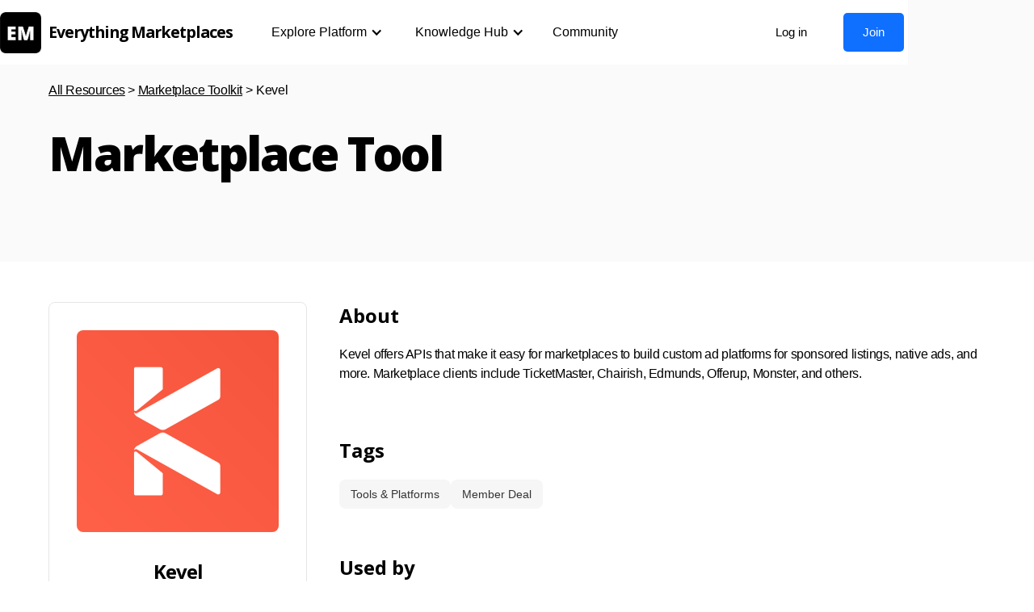

--- FILE ---
content_type: text/html
request_url: https://www.everythingmarketplaces.com/tools/kevel
body_size: 9308
content:
<!DOCTYPE html><!-- Last Published: Sun Jan 19 2025 23:01:57 GMT+0000 (Coordinated Universal Time) --><html data-wf-domain="www.everythingmarketplaces.com" data-wf-page="65495db41e1064373de6a04e" data-wf-site="5f9f77d306d75e5da71a714c" data-wf-collection="65495db41e1064373de6a0b7" data-wf-item-slug="kevel"><head><meta charset="utf-8"/><title>Kevel - Everything Marketplace</title><meta content="API for easily adding custom ads &amp; sponsored listings" name="description"/><meta content="Kevel - Everything Marketplace" property="og:title"/><meta content="API for easily adding custom ads &amp; sponsored listings" property="og:description"/><meta content="https://cdn.prod.website-files.com/5fa584769ee7598f3bc46fec/600a5256efbe14aef008201e_Screen%20Shot%202021-01-21%20at%208.19.25%20PM.png" property="og:image"/><meta content="Kevel - Everything Marketplace" property="twitter:title"/><meta content="API for easily adding custom ads &amp; sponsored listings" property="twitter:description"/><meta content="https://cdn.prod.website-files.com/5fa584769ee7598f3bc46fec/600a5256efbe14aef008201e_Screen%20Shot%202021-01-21%20at%208.19.25%20PM.png" property="twitter:image"/><meta property="og:type" content="website"/><meta content="summary_large_image" name="twitter:card"/><meta content="width=device-width, initial-scale=1" name="viewport"/><link href="https://cdn.prod.website-files.com/5f9f77d306d75e5da71a714c/css/everythingmarketplaces.webflow.f6bf72635.css" rel="stylesheet" type="text/css"/><link href="https://fonts.googleapis.com" rel="preconnect"/><link href="https://fonts.gstatic.com" rel="preconnect" crossorigin="anonymous"/><script src="https://ajax.googleapis.com/ajax/libs/webfont/1.6.26/webfont.js" type="text/javascript"></script><script type="text/javascript">WebFont.load({  google: {    families: ["Open Sans:300,300italic,400,400italic,600,600italic,700,700italic,800,800italic","Varela:400"]  }});</script><script type="text/javascript">!function(o,c){var n=c.documentElement,t=" w-mod-";n.className+=t+"js",("ontouchstart"in o||o.DocumentTouch&&c instanceof DocumentTouch)&&(n.className+=t+"touch")}(window,document);</script><link href="https://cdn.prod.website-files.com/5f9f77d306d75e5da71a714c/64864094a08275641fb711ab_EM%20Logo%20Update%20Large%20copy.png" rel="shortcut icon" type="image/x-icon"/><link href="https://cdn.prod.website-files.com/img/webclip.png" rel="apple-touch-icon"/><script async="" src="https://www.googletagmanager.com/gtag/js?id=G-CHT7X609ZM"></script><script type="text/javascript">window.dataLayer = window.dataLayer || [];function gtag(){dataLayer.push(arguments);}gtag('js', new Date());gtag('config', 'G-CHT7X609ZM', {'anonymize_ip': false});</script><script id="jetboost-script" type="text/javascript"> window.JETBOOST_SITE_ID = "ckh6kuwo938oi0767o7hb9z6k"; (function() { d = document; s = d.createElement("script"); s.src = "https://cdn.jetboost.io/jetboost.js"; s.async = 1; d.getElementsByTagName("head")[0].appendChild(s); })(); </script>

<!-- Memberstack --> 
<script src="https://api.memberstack.io/static/memberstack.js?carrd" data-memberstack-id="e97cc2ec2a0948dc13804d099208f000"> </script>

<script>
  
  const chaseappcookie = function (a, b, c, e) {
    try {
        e = e || 182;
        // hide the cookie block div
        $(a).hide();

        // validate the params provided
        validateParams(a, b, c, e);

          // create the cookie
        $(b).on('click', function () {
            let date = new Date();
            const expiresTime = e * 86400000; // calc milliseconds in days
            date.setTime(date.getTime() + expiresTime); // set the cookie expires time
            document.cookie = "cookieConsent=accepted; expires=" + date.toGMTString() + "; path=/"; // create the cookie
            $(a).remove(); // remove the cookie block
        });

        //clear the cookie
        $(c).click(function () {document.cookie = 'cookieConsent=; expires=Thu, 01 Jan 1970 00:00:01 GMT;'});

        if (!decodeURIComponent(document.cookie).includes("cookieConsent=accepted")) $(a).show()
        else $(a).remove();
    } catch (e) {}
};

const validateParams = function (a, b, c, e) { // validates that the inputs are correct
  if (!a, !b, !e) throw new Error('Error: Required parameter is missing');
  else if (typeof a !== "string" || typeof b !== "string" || c && typeof c !== "string") throw new Error('Error: Accept and Clear divs must be strings');
  else if (typeof e !== "number") throw new Error('Error: Expiry days must be a number only');
  else return true;
}
</script></head><body><div data-collapse="medium" data-animation="default" data-duration="400" data-easing="ease" data-easing2="ease" role="banner" class="navbar w-nav"><div class="container-3 mobile w-container"><div class="login-overlay"><div class="modal-scroll"><div data-w-id="1d73aaea-0a65-4903-d17d-b7f9bf28133a" class="close-overlay"></div><div class="login-container"><div class="login-form-block w-form"><h1 class="login-head t-general">Login to access Everything Marketplaces</h1><div class="secondary-action t-general">Don&#x27;t have a member account? <a href="https://www.everythingmarketplaces.com/signup" data-w-id="1d73aaea-0a65-4903-d17d-b7f9bf281341" class="login-link">Join here.</a></div><form id="sign-up" name="wf-form-Sign-up-Form" data-name="Sign up Form" method="post" redirect="/welcome" data-redirect="/welcome" ms-login="true" class="memberstack-form" data-wf-page-id="65495db41e1064373de6a04e" data-wf-element-id="1d73aaea-0a65-4903-d17d-b7f9bf281343"><div class="field-wrapper"><label for="email-2" class="login-label">Email address</label><input class="login-field w-input" maxlength="256" name="email-2" data-name="Email 2" placeholder="" ms-field="email" type="email" id="email-2" required=""/><div class="memberstack-tag field-tag"><div class="memberstack-tag-label">MemberStack Attribute<span class="memberstack-diamond"></span></div><img alt="" src="https://cdn.prod.website-files.com/5bbfaf3252489b4c484ba9b9/5c1162df667366ba153d889c_bolt.svg" class="memberstack-bolt"/></div></div><div class="field-wrapper"><label for="password-2" class="login-label w-clearfix">Password <a href="#" ms-forgot="true" class="password-link">Forgot your password?</a></label><input class="login-field w-input" maxlength="256" name="password-2" data-name="Password 2" placeholder="" ms-field="password" type="password" id="password-2" required=""/><div class="memberstack-tag field-tag"><div class="memberstack-tag-label">MemberStack Attribute<span class="memberstack-diamond"></span></div><img alt="" src="https://cdn.prod.website-files.com/5bbfaf3252489b4c484ba9b9/5c1162df667366ba153d889c_bolt.svg" class="memberstack-bolt"/></div></div><input type="submit" data-wait="Please wait..." class="login-button w-button" value="Log in"/><div class="terms-text login-overlay-agree">By accessing Everything Marketplaces, you are agreeing to our <a href="https://www.everythingmarketplaces.com/p/terms-of-use" target="_blank" class="login-page-link">Terms of Use</a> and <a href="https://www.everythingmarketplaces.com/p/privacy-policy" target="_blank" class="login-page-link">Privacy Policy.</a></div></form><div class="hide w-form-done"><div>Thank you! Your submission has been received!</div></div><div class="hide w-form-fail"><div>Oops! Something went wrong while submitting the form.</div></div></div></div></div></div><div class="w-layout-grid grid-nav-3"><a href="/" id="w-node-_1d73aaea-0a65-4903-d17d-b7f9bf2812f5-3e7d2aa5" class="brand-2 w-nav-brand"><img src="https://cdn.prod.website-files.com/5f9f77d306d75e5da71a714c/655940404cb61f6f2b8d2ae9_EM_logo.png" loading="lazy" sizes="60px" srcset="https://cdn.prod.website-files.com/5f9f77d306d75e5da71a714c/655940404cb61f6f2b8d2ae9_EM_logo-p-500.png 500w, https://cdn.prod.website-files.com/5f9f77d306d75e5da71a714c/655940404cb61f6f2b8d2ae9_EM_logo-p-800.png 800w, https://cdn.prod.website-files.com/5f9f77d306d75e5da71a714c/655940404cb61f6f2b8d2ae9_EM_logo.png 812w" alt="" class="i-logo-2"/><h1 class="h1-logo-3"><strong class="bold-text">Everything Marketplaces</strong><br/></h1></a><div id="w-node-_1d73aaea-0a65-4903-d17d-b7f9bf2812fb-3e7d2aa5"><nav role="navigation" id="n1" class="nav-menu w-nav-menu"><div data-hover="true" data-delay="0" class="navlink-2 w-dropdown"><main class="dropdown-toggle-4 w-dropdown-toggle"><div class="w-icon-dropdown-toggle"></div><div class="text-block-2">Explore Platform</div></main><nav class="dropdown-list w-dropdown-list"><div class="label_wrraper"><h2 class="header-label">Resources</h2></div><div class="grid_wrapper"><div class="column_nav"><a href="/guides-tutorials" class="dd-link w-dropdown-link">Marketplace Guides &amp; Tutorials<br/><span class="menu-subtext">Learn how to build, launch, &amp; operate</span></a><a href="/toolkit" class="dd-link w-dropdown-link">Marketplace Toolkit<br/><span class="menu-subtext">Find the right tools for your marketplace</span></a><a href="https://www.everythingmarketplaces.com/knowledgehub?hub-categories=workshops" class="dd-link w-dropdown-link">Marketplace Workshops<br/><span class="menu-subtext">Learn about marketplace topics</span></a><a href="https://www.everythingmarketplaces.com/knowledgehub?hub-categories=group-chats" class="dd-link w-dropdown-link">Marketplace Group Chats<br/><span class="menu-subtext">Hear from top founders &amp; leaders</span></a><a href="/marketplace-investors" class="dd-link w-dropdown-link">Marketplace Investors<br/><span class="menu-subtext">Find the most active investors</span></a><a href="/marketplace-jobs" class="dd-link w-dropdown-link">Marketplace Jobs &amp; Hire<br/><span class="menu-subtext">Post a job to our jobs board</span></a></div><div class="column_nav"><a href="/marketplace-experts" class="dd-link w-dropdown-link">Marketplace Experts<br/><span class="menu-subtext">Find &amp; hire trusted marketplace service providers</span></a><a href="/marketplace-school" class="dd-link w-dropdown-link">Marketplace School<br/><span class="menu-subtext">A self-guided online course</span></a><a href="/cofounder-match" class="dd-link w-dropdown-link">Marketplace Co-Founder Match<br/><span class="menu-subtext">Find a co-founder for your startup</span></a><a href="/marketplace-launch" class="dd-link w-dropdown-link">Marketplace Launch<br/><span class="menu-subtext">Launch (or relaunch) your marketplace startup</span></a><a href="/blog" class="dd-link w-dropdown-link">Marketplace Blog<br/><span class="menu-subtext">Find the latest posts &amp; content</span></a><a href="/resources" class="dd-link dark w-dropdown-link">View all resources<br/><span class="menu-subtext hide">View all marketplace resources</span></a></div></div></nav></div><div data-hover="true" data-delay="0" class="navlink-2 w-dropdown"><div class="dropdown-toggle-4 w-dropdown-toggle"><div class="w-icon-dropdown-toggle"></div><div class="text-block-3">Knowledge Hub</div></div><nav class="dropdown-list w-dropdown-list"><div class="label_wrraper"><h2 class="header-label">Topics</h2></div><div class="grid_wrapper"><div class="column_nav"><a href="/knowledgehub?hub-categories=idea-stage" class="dd-link w-dropdown-link">Idea stage</a><a href="https://www.everythingmarketplaces.com/knowledgehub?hub-categories=launch" class="dd-link w-dropdown-link">Launch</a><a href="https://www.everythingmarketplaces.com/knowledgehub?hub-categories=supply" class="dd-link w-dropdown-link">Build supply</a><a href="https://www.everythingmarketplaces.com/knowledgehub?hub-categories=demand" class="dd-link w-dropdown-link">Build demand</a><a href="https://www.everythingmarketplaces.com/knowledgehub?hub-categories=marketing" class="dd-link w-dropdown-link">Marketing</a><a href="https://www.everythingmarketplaces.com/knowledgehub?hub-categories=growth" class="dd-link w-dropdown-link">Growth &amp; expansion</a><a href="https://www.everythingmarketplaces.com/knowledgehub?hub-categories=monetization-revenue" class="dd-link w-dropdown-link">Monetization</a><a href="https://www.everythingmarketplaces.com/knowledgehub?hub-categories=network-effects" class="dd-link w-dropdown-link">Network effects</a></div><div class="column_nav"><a href="https://www.everythingmarketplaces.com/knowledgehub?hub-categories=fundraising" class="dd-link w-dropdown-link">Trust &amp; safety</a><a href="https://www.everythingmarketplaces.com/knowledgehub?hub-categories=fundraising" class="dd-link w-dropdown-link">Fundraising</a><a href="https://www.everythingmarketplaces.com/knowledgehub?hub-categories=p2p-marketplaces" class="dd-link w-dropdown-link">P2P Marketplaces</a><a href="https://www.everythingmarketplaces.com/knowledgehub?hub-categories=b2c-marketplaces" class="dd-link w-dropdown-link">B2C Marketplaces</a><a href="https://www.everythingmarketplaces.com/knowledgehub?hub-categories=b2b-marketplaces" class="dd-link w-dropdown-link">B2B Marketplaces</a><a href="https://www.everythingmarketplaces.com/knowledgehub?hub-categories=saas-enabled-marketplaces" class="dd-link w-dropdown-link">SaaS Enabled Marketplaces</a><a href="https://www.everythingmarketplaces.com/knowledgehub?hub-categories=managed-marketplaces" class="dd-link w-dropdown-link">Managed Marketplaces</a><a href="/knowledgehub" class="dd-link dark w-dropdown-link">View all topics</a></div></div></nav></div><a href="http://community.everythingmarketplaces.com" target="_blank" class="navlink-2 nop w-nav-link">Community</a><div data-hover="true" data-delay="0" class="navlink-2 w-dropdown"><div data-ms-content="members" class="dropdown-toggle-4 w-dropdown-toggle"><div class="w-icon-dropdown-toggle"></div><div class="text-block-4">Account</div></div><nav class="dropdown-list w-dropdown-list"><a href="/welcome" class="dd-link w-dropdown-link">Dashboard</a><a href="#/ms/profile" class="dd-link w-dropdown-link">My Profile</a></nav></div><a href="#/ms/logout" class="navlink-2 w-nav-link">Log out</a><div data-ms-content="!members" class="div-block-2 nav"><a data-w-id="1d73aaea-0a65-4903-d17d-b7f9bf281366" href="#" class="login-btn nav w-inline-block"><div class="text-block-5">Log in</div></a><a href="/join" class="join nav w-inline-block"><div class="text-block-5">Join</div></a><a data-w-id="1d73aaea-0a65-4903-d17d-b7f9bf28136c" href="#" class="signup-button w-inline-block"><div>Sign up</div></a></div></nav><div class="menu-button w-nav-button"><div class="w-icon-nav-menu"></div></div></div></div></div></div><div class="s-hero launch grey-bg"><div class="d-container-3"><div class="t-general-6 toolkit"><a href="/resources" class="link-20">All Resources</a> &gt; <a href="/toolkit" class="link-20">Marketplace Toolkit</a> &gt; <br/></div><div class="t-general-6 toolkit launch">Kevel</div></div><div class="d-container-3 hero home v2"><div><h1 class="bold header v2 launch">Marketplace Tool</h1></div></div></div><div class="s-main small-width"><div class="d-container w-container"><div><div class="w-layout-grid grid-each-logo-toolkit"><div id="w-node-ee2ad1fe-d9ce-3fbc-00ee-c3062f3a8f64-3de6a04e" class="toolkit-left-panel"><div id="w-node-ee2ad1fe-d9ce-3fbc-00ee-c3062f3a8f65-3de6a04e" class="toolkit-logo-wrapper"><img loading="lazy" alt="" src="https://cdn.prod.website-files.com/5fa584769ee7598f3bc46fec/600a50e7d2866990980eaf1d_Kevel.png" class="i-tool-logo-2"/><div class="div-block-103 w-condition-invisible"><div class="chip incommunity toolkit"><div class="d-tooltip-2 expert-2"><div class="t-general tooltip">Verified by Everything Marketplaces</div></div><div class="div-block-55"></div><div class="text-block-21">In Community</div></div></div><div class="div-block-58"><div class="d-horizontal toolkit"><div class="d-tooltip-2 toolkit"><div class="t-general tooltip expert">Verified by Everything Marketplaces</div></div><h3 class="h-each-resource internal">Kevel</h3><img src="https://cdn.prod.website-files.com/5f9f77d306d75e5da71a714c/5fe7ce95c2e571127301765e_5fb0825a025d140fef14ddb5_guarantee-svg.svg" loading="lazy" data-w-id="d146696d-3fd6-71d5-6839-18b7c7443c37" alt="" class="i-member internal w-condition-invisible"/></div><div class="d-tagline"><div class="t-general toolkit-subtext">API for easily adding custom ads &amp; sponsored listings</div><div class="tags toolkit hide"><div class="collection-list-wrapper w-dyn-list"><div role="list" class="col-cat-each w-dyn-items"><div role="listitem" class="w-dyn-item"><div style="color:#343434;background-color:#ddd" class="t-general each-cat resources">Tools &amp; Platforms</div></div><div role="listitem" class="w-dyn-item"><div style="color:#343434;background-color:#ddd" class="t-general each-cat resources">Member Deal</div></div></div></div></div></div><div id="w-node-ee2ad1fe-d9ce-3fbc-00ee-c3062f3a8f70-3de6a04e" class="usedby hide"><div class="t-general bold-text">Used by</div><div class="t-general used-by">TicketMaster, Chairish, Edmunds, Offerup, Monster</div></div><div class="div-block-98"></div></div><div class="d-horizontal gotosite"><a href="https://www.kevel.co" target="_blank" class="button mini gotosite w-button"><span class="text-span-4">Go to site</span></a><div class="ext-2 w-embed"><svg width="12" height="11" viewBox="0 0 12 11" xmlns="http://www.w3.org/2000/svg"><g stroke="#52667A" stroke-width="1.25" fill="none" fill-rule="evenodd" stroke-linecap="round" stroke-linejoin="round"><path d="M4.10437012.76923H1.83333333C1.37309604.76923 1 1.11362635 1 1.53846077v7.69230769c0 .42483442.37309604.76923077.83333333.76923077h8.33333334c.46023729 0 .83333333-.34439635.83333333-.76923077V7.03051681M7.4205317.78000087h3.20254469c.21241721 0 .38461538.17219818.38461538.38461539V4.345704M10.5 1.5L6 5.84615385"></path></g></svg></div></div></div><div class="report-toolkot-wrapper"><div class="rich-resource toolkit-listing">Want to suggest an edit or add more information? <a href="mailto:contact@thinkbox.io?subject=Marketplace%20Toolkit%20Listing">Contact us</a></div></div></div><div id="w-node-_4e9205ac-2470-ada5-7cf4-34ed091cc2e4-3de6a04e" class="right_wrapper"><div class="about_wrapper"><div><h1 class="profile_about_text">About</h1></div><div class="rich-resource tools w-richtext"><p>Kevel offers APIs that make it easy for marketplaces to build custom ad platforms for sponsored listings, native ads, and more. Marketplace clients include TicketMaster, Chairish, Edmunds, Offerup, Monster, and others.</p></div><div class="div-block-58 hide"><div class="d-horizontal toolkit"><h3 class="h-each-resource internal">Kevel</h3><img src="https://cdn.prod.website-files.com/5f9f77d306d75e5da71a714c/5fe7ce95c2e571127301765e_5fb0825a025d140fef14ddb5_guarantee-svg.svg" loading="lazy" data-w-id="bbda3d57-4515-6c7b-4def-a726af3c2396" alt="" class="i-member internal w-condition-invisible"/></div><div class="d-tagline"><div class="t-general toolkit-subtext">API for easily adding custom ads &amp; sponsored listings</div><div class="tags toolkit"><div class="collection-list-wrapper w-dyn-list"><div role="list" class="col-cat-each w-dyn-items"><div role="listitem" class="w-dyn-item"><div style="color:#343434;background-color:#ddd" class="t-general each-cat resources">Tools &amp; Platforms</div></div><div role="listitem" class="w-dyn-item"><div style="color:#343434;background-color:#ddd" class="t-general each-cat resources">Member Deal</div></div></div></div></div></div></div></div><div class="about_wrapper"><div><h1 class="profile_about_text">Tags</h1><div class="div-block-118"><div class="tags toolkit"><div class="collection-list-wrapper w-dyn-list"><div role="list" class="col-cat-each w-dyn-items"><div role="listitem" class="w-dyn-item"><div style="background-color:#f6f6f6" class="expert_tag"><div style="color:#343434" class="text-block-23">Tools &amp; Platforms</div></div></div><div role="listitem" class="w-dyn-item"><div style="background-color:#f6f6f6" class="expert_tag"><div style="color:#343434" class="text-block-23">Member Deal</div></div></div></div></div></div></div></div><div class="div-block-58 hide"><div class="d-horizontal toolkit"><h3 class="h-each-resource internal">Kevel</h3><img src="https://cdn.prod.website-files.com/5f9f77d306d75e5da71a714c/5fe7ce95c2e571127301765e_5fb0825a025d140fef14ddb5_guarantee-svg.svg" loading="lazy" data-w-id="ee2ad1fe-d9ce-3fbc-00ee-c3062f3a8f7a" alt="" class="i-member internal w-condition-invisible"/></div><div class="d-tagline"><div class="t-general toolkit-subtext">API for easily adding custom ads &amp; sponsored listings</div><div class="tags toolkit"><div class="collection-list-wrapper w-dyn-list"><div role="list" class="col-cat-each w-dyn-items"><div role="listitem" class="w-dyn-item"><div style="color:#343434;background-color:#ddd" class="t-general each-cat resources">Tools &amp; Platforms</div></div><div role="listitem" class="w-dyn-item"><div style="color:#343434;background-color:#ddd" class="t-general each-cat resources">Member Deal</div></div></div></div></div></div></div></div><div class="about_wrapper"><div><h1 class="profile_about_text">Used by</h1><div class="div-block-118"><div class="usedby leftaligned"><div class="t-general used-by">TicketMaster, Chairish, Edmunds, Offerup, Monster</div></div></div></div><div class="div-block-58 hide"><div class="d-horizontal toolkit"><h3 class="h-each-resource internal">Kevel</h3><img src="https://cdn.prod.website-files.com/5f9f77d306d75e5da71a714c/5fe7ce95c2e571127301765e_5fb0825a025d140fef14ddb5_guarantee-svg.svg" loading="lazy" data-w-id="56338888-5eb6-96e1-92e5-2a32914d4b03" alt="" class="i-member internal w-condition-invisible"/></div><div class="d-tagline"><div class="t-general toolkit-subtext">API for easily adding custom ads &amp; sponsored listings</div><div class="tags toolkit"><div class="collection-list-wrapper w-dyn-list"><div role="list" class="col-cat-each w-dyn-items"><div role="listitem" class="w-dyn-item"><div style="color:#343434;background-color:#ddd" class="t-general each-cat resources">Tools &amp; Platforms</div></div><div role="listitem" class="w-dyn-item"><div style="color:#343434;background-color:#ddd" class="t-general each-cat resources">Member Deal</div></div></div></div></div></div></div></div><div class="about_wrapper"><div><h1 class="profile_about_text">Reviews</h1><div class="rich-resource tools w-dyn-bind-empty w-richtext"></div></div><div class="div-block-58 hide"><div class="d-horizontal toolkit"><h3 class="h-each-resource internal">Kevel</h3><img src="https://cdn.prod.website-files.com/5f9f77d306d75e5da71a714c/5fe7ce95c2e571127301765e_5fb0825a025d140fef14ddb5_guarantee-svg.svg" loading="lazy" data-w-id="64c20d06-a172-a24d-7fe8-9f10b06a275c" alt="" class="i-member internal w-condition-invisible"/></div><div class="d-tagline"><div class="t-general toolkit-subtext">API for easily adding custom ads &amp; sponsored listings</div><div class="tags toolkit"><div class="collection-list-wrapper w-dyn-list"><div role="list" class="col-cat-each w-dyn-items"><div role="listitem" class="w-dyn-item"><div style="color:#343434;background-color:#ddd" class="t-general each-cat resources">Tools &amp; Platforms</div></div><div role="listitem" class="w-dyn-item"><div style="color:#343434;background-color:#ddd" class="t-general each-cat resources">Member Deal</div></div></div></div></div></div></div></div></div></div><div class="div-block-59"><h4 class="h-about">Related Tools</h4><div class="collection-list-wrapper-5 w-dyn-list"><div role="list" class="w-dyn-items w-row"><div role="listitem" class="collection-item-5 w-dyn-item w-col w-col-4"><div class="d-each-resource"><div class="w-layout-grid grid-4"><div class="d-vertical"><img loading="lazy" alt="" src="https://cdn.prod.website-files.com/5fa584769ee7598f3bc46fec/5fded11cf483a04d58ed68e1_Balance.jpeg" class="i-each-resource"/></div><div><a href="/tools/balance" class="l-name w-inline-block"><h4 class="each-resource title">Balance</h4><img src="https://cdn.prod.website-files.com/5f9f77d306d75e5da71a714c/5fe7ce95c2e571127301765e_5fb0825a025d140fef14ddb5_guarantee-svg.svg" loading="lazy" alt="" class="i-admin-badge w-condition-invisible"/></a><div class="t-general each-tool-desc">B2B payments for marketplaces</div><div class="collection-list-2 w-dyn-list"><div role="list" class="collection-list-2 w-dyn-items"><div role="listitem" class="w-dyn-item"><div style="color:#343434;background-color:#ddd" class="t-general each-cat resources">Tools &amp; Platforms</div></div><div role="listitem" class="w-dyn-item"><div style="color:#343434;background-color:#ddd" class="t-general each-cat resources">Payments</div></div><div role="listitem" class="w-dyn-item"><div style="color:#343434;background-color:#ddd" class="t-general each-cat resources">Member Deal</div></div></div></div><div class="t-general description">B2B payments for marketplaces</div></div></div><div class="t-general each-cat member"><span class="text-span-2">login to see member deal</span></div></div></div><div role="listitem" class="collection-item-5 w-dyn-item w-col w-col-4"><div class="d-each-resource"><div class="w-layout-grid grid-4"><div class="d-vertical"><img loading="lazy" alt="" src="https://cdn.prod.website-files.com/5fa584769ee7598f3bc46fec/64470f920fc91ee8560e6f86_Nautical%20Logo.jpg" sizes="(max-width: 479px) 100vw, (max-width: 767px) 17vw, (max-width: 1279px) 5vw, 64.265625px" srcset="https://cdn.prod.website-files.com/5fa584769ee7598f3bc46fec/64470f920fc91ee8560e6f86_Nautical%20Logo-p-500.jpg 500w, https://cdn.prod.website-files.com/5fa584769ee7598f3bc46fec/64470f920fc91ee8560e6f86_Nautical%20Logo-p-800.jpg 800w, https://cdn.prod.website-files.com/5fa584769ee7598f3bc46fec/64470f920fc91ee8560e6f86_Nautical%20Logo-p-1080.jpg 1080w, https://cdn.prod.website-files.com/5fa584769ee7598f3bc46fec/64470f920fc91ee8560e6f86_Nautical%20Logo-p-1600.jpg 1600w, https://cdn.prod.website-files.com/5fa584769ee7598f3bc46fec/64470f920fc91ee8560e6f86_Nautical%20Logo-p-2000.jpg 2000w, https://cdn.prod.website-files.com/5fa584769ee7598f3bc46fec/64470f920fc91ee8560e6f86_Nautical%20Logo.jpg 2160w" class="i-each-resource"/></div><div><a href="/tools/nautical-commerce" class="l-name w-inline-block"><h4 class="each-resource title">Nautical Commerce</h4><img src="https://cdn.prod.website-files.com/5f9f77d306d75e5da71a714c/5fe7ce95c2e571127301765e_5fb0825a025d140fef14ddb5_guarantee-svg.svg" loading="lazy" alt="" class="i-admin-badge w-condition-invisible"/></a><div class="t-general each-tool-desc">Multi-vendor marketplace platform</div><div class="collection-list-2 w-dyn-list"><div role="list" class="collection-list-2 w-dyn-items"><div role="listitem" class="w-dyn-item"><div style="color:#343434;background-color:#ddd" class="t-general each-cat resources">Tools &amp; Platforms</div></div><div role="listitem" class="w-dyn-item"><div style="color:#343434;background-color:#ddd" class="t-general each-cat resources">Marketplace Platform</div></div><div role="listitem" class="w-dyn-item"><div style="color:#343434;background-color:#ddd" class="t-general each-cat resources">Member Deal</div></div></div></div><div class="t-general description">Multi-vendor marketplace platform</div></div></div><div class="t-general each-cat member"><span class="text-span-2">login to see member deal</span></div></div></div><div role="listitem" class="collection-item-5 w-dyn-item w-col w-col-4"><div class="d-each-resource"><div class="w-layout-grid grid-4"><div class="d-vertical"><img loading="lazy" alt="" src="https://cdn.prod.website-files.com/5fa584769ee7598f3bc46fec/62c8f1867c26b5666e3728ad_Softr%20logo.jpeg" class="i-each-resource"/></div><div><a href="/tools/softr" class="l-name w-inline-block"><h4 class="each-resource title">Softr</h4><img src="https://cdn.prod.website-files.com/5f9f77d306d75e5da71a714c/5fe7ce95c2e571127301765e_5fb0825a025d140fef14ddb5_guarantee-svg.svg" loading="lazy" alt="" class="i-admin-badge w-condition-invisible"/></a><div class="t-general each-tool-desc">No code platform for creating web apps</div><div class="collection-list-2 w-dyn-list"><div role="list" class="collection-list-2 w-dyn-items"><div role="listitem" class="w-dyn-item"><div style="color:#343434;background-color:#ddd" class="t-general each-cat resources">Tools &amp; Platforms</div></div><div role="listitem" class="w-dyn-item"><div style="color:#343434;background-color:#ddd" class="t-general each-cat resources">No Code Tool</div></div><div role="listitem" class="w-dyn-item"><div style="color:#343434;background-color:#ddd" class="t-general each-cat resources">Member Deal</div></div></div></div><div class="t-general description">No code platform for creating web apps</div></div></div><div class="t-general each-cat member"><span class="text-span-2">login to see member deal</span></div></div></div></div></div></div></div></div></div><div class="s-main old"><div class="d-container"><div class="d-horizontal bread toolkit"><div class="t-general bread"><a href="/resources" class="link-5">All Resources</a></div><div class="t-general bread sp"> &gt; </div><div class="t-general bread sp"><a href="/toolkit" class="link-6">Marketplace Toolkit</a></div><div class="t-general bread sp">&gt;</div><div class="t-general bread sp">Kevel</div></div><div class="w-layout-grid grid-each-resource-content"><div><div class="w-layout-grid grid-each-logo"><img loading="lazy" alt="" src="https://cdn.prod.website-files.com/5fa584769ee7598f3bc46fec/600a50e7d2866990980eaf1d_Kevel.png" class="i-tool-logo"/><div id="w-node-b27538e5-0b51-184d-d71e-fde42e6e1963-3de6a04e" class="d-horizontal tool-name"><div><div class="d-horizontal"><h3 class="h-each-resource internal">Kevel</h3><img src="https://cdn.prod.website-files.com/5f9f77d306d75e5da71a714c/5fe7ce95c2e571127301765e_5fb0825a025d140fef14ddb5_guarantee-svg.svg" loading="lazy" data-w-id="83549157-dd4f-8182-9a66-44259adbea79" alt="" class="i-member internal w-condition-invisible"/></div><div class="d-tagline"><div class="t-general">API for easily adding custom ads &amp; sponsored listings</div></div></div><div class="d-tooltip"><div class="t-general tooltip">Verified by Everything Marketplaces</div></div><div class="d-horizontal gotosite"><a href="https://www.kevel.co" target="_blank" class="button mini gotosite w-button"><span>Go to site</span></a><div class="ext w-embed"><svg width="12" height="11" viewBox="0 0 12 11" xmlns="http://www.w3.org/2000/svg"><g stroke="#52667A" stroke-width="1.25" fill="none" fill-rule="evenodd" stroke-linecap="round" stroke-linejoin="round"><path d="M4.10437012.76923H1.83333333C1.37309604.76923 1 1.11362635 1 1.53846077v7.69230769c0 .42483442.37309604.76923077.83333333.76923077h8.33333334c.46023729 0 .83333333-.34439635.83333333-.76923077V7.03051681M7.4205317.78000087h3.20254469c.21241721 0 .38461538.17219818.38461538.38461539V4.345704M10.5 1.5L6 5.84615385"></path></g></svg></div></div></div><div id="w-node-d6283870-1dfc-6348-c889-32976053d558-3de6a04e"><div class="collection-list-wrapper w-dyn-list"><div role="list" class="col-cat-each w-dyn-items"><div role="listitem" class="w-dyn-item"><div style="color:#343434;background-color:#ddd" class="t-general each-cat resources">Tools &amp; Platforms</div></div><div role="listitem" class="w-dyn-item"><div style="color:#343434;background-color:#ddd" class="t-general each-cat resources">Member Deal</div></div></div></div></div></div></div><div class="d-each-description d-horizontal"><div class="d-tool-description"><h4 class="h-about">About </h4><h4 class="h-name">Kevel</h4></div><div class="rich-resource tools w-richtext"><p>Kevel offers APIs that make it easy for marketplaces to build custom ad platforms for sponsored listings, native ads, and more. Marketplace clients include TicketMaster, Chairish, Edmunds, Offerup, Monster, and others.</p></div><div class="w-dyn-list"><div class="empty-state-2 w-dyn-empty"></div></div><h4 class="h-about">Screenshot</h4><img loading="lazy" alt="" src="https://cdn.prod.website-files.com/5fa584769ee7598f3bc46fec/600a5256efbe14aef008201e_Screen%20Shot%202021-01-21%20at%208.19.25%20PM.png" sizes="100vw" srcset="https://cdn.prod.website-files.com/5fa584769ee7598f3bc46fec/600a5256efbe14aef008201e_Screen%20Shot%202021-01-21%20at%208.19.25%20PM-p-500.png 500w, https://cdn.prod.website-files.com/5fa584769ee7598f3bc46fec/600a5256efbe14aef008201e_Screen%20Shot%202021-01-21%20at%208.19.25%20PM-p-800.png 800w, https://cdn.prod.website-files.com/5fa584769ee7598f3bc46fec/600a5256efbe14aef008201e_Screen%20Shot%202021-01-21%20at%208.19.25%20PM-p-1080.png 1080w, https://cdn.prod.website-files.com/5fa584769ee7598f3bc46fec/600a5256efbe14aef008201e_Screen%20Shot%202021-01-21%20at%208.19.25%20PM-p-1600.png 1600w, https://cdn.prod.website-files.com/5fa584769ee7598f3bc46fec/600a5256efbe14aef008201e_Screen%20Shot%202021-01-21%20at%208.19.25%20PM-p-2000.png 2000w, https://cdn.prod.website-files.com/5fa584769ee7598f3bc46fec/600a5256efbe14aef008201e_Screen%20Shot%202021-01-21%20at%208.19.25%20PM.png 2534w" class="i-tool-screnshot"/></div></div></div></div><footer id="footer" class="footer"><div class="container-2 w-container"><div class="footer-flex-container"><div class="w-layout-grid grid-5"><div class="div-block-7"><div><a href="#" class="footer-logo-link w-inline-block"><img src="https://cdn.prod.website-files.com/5f9f77d306d75e5da71a714c/655940404cb61f6f2b8d2ae9_EM_logo.png" loading="lazy" sizes="(max-width: 479px) 94vw, (max-width: 1439px) 61px, 60px" srcset="https://cdn.prod.website-files.com/5f9f77d306d75e5da71a714c/655940404cb61f6f2b8d2ae9_EM_logo-p-500.png 500w, https://cdn.prod.website-files.com/5f9f77d306d75e5da71a714c/655940404cb61f6f2b8d2ae9_EM_logo-p-800.png 800w, https://cdn.prod.website-files.com/5f9f77d306d75e5da71a714c/655940404cb61f6f2b8d2ae9_EM_logo.png 812w" alt="" class="image-3"/><h1 class="h1-logo foo"><strong>Everything Marketplaces</strong><br/></h1></a></div><div><div class="t-general footer-text">A community for marketplace <br/>founders &amp; leaders.</div></div><div class="w-layout-grid grid-7"><a href="https://twitter.com/marketplaceshq" target="_blank" class="w-inline-block"><img src="https://cdn.prod.website-files.com/5f9f77d306d75e5da71a714c/60143d949a462194bbfd361b_twitter.png" loading="lazy" height="18" alt=""/></a><a href="https://www.youtube.com/channel/UC9ov84WUKUTqtIDSma2Mu8w" target="_blank" class="w-inline-block"><img src="https://cdn.prod.website-files.com/5f9f77d306d75e5da71a714c/60143d946a310249ff5ed58c_youtube_social_icon_dark.png" loading="lazy" height="18" alt=""/></a><a id="w-node-_8d19f554-b78b-b06a-d2bf-e477f8cf9e9f-7fd15e07" href="https://www.facebook.com/groups/marketplacestartupsgroup" target="_blank" class="w-inline-block"><img src="https://cdn.prod.website-files.com/5f9f77d306d75e5da71a714c/627002b280f9413a405863d6_ic_facebook.svg" loading="lazy" height="18" alt=""/></a><a id="w-node-_848aa4d8-3abb-cc23-48e6-d4838e5c1316-7fd15e07" href="https://www.linkedin.com/company/everything-marketplaces" target="_blank" class="w-inline-block"><img src="https://cdn.prod.website-files.com/5f9f77d306d75e5da71a714c/6350355dc3669ddd4a67361c_ic_linkedin.svg" loading="lazy" height="18" alt=""/></a></div></div><div><h2 class="footer-heading">Explore Platform</h2><ul role="list" class="w-list-unstyled"><li class="list-item"><a href="/guides-tutorials" class="footer-link">Marketplace Guides &amp; Tutorials</a></li><li><a href="/toolkit" class="footer-link">Marketplace Toolkit</a></li><li><a href="https://www.everythingmarketplaces.com/knowledgehub?hub-categories=workshops" class="footer-link">Marketplace Workshops</a><a href="https://www.everythingmarketplaces.com/knowledgehub?hub-categories=group-chats" class="footer-link">Marketplace Group Chats</a></li><li class="list-item"><a href="/marketplace-investors" class="footer-link">Marketplace Investors</a></li><li class="list-item"><a href="/marketplace-jobs" class="footer-link">Marketplace Jobs &amp; Hire</a></li><li><a href="/marketplace-experts" class="footer-link">Marketplace Experts<br/></a></li><li><a href="/marketplace-school" class="footer-link">Marketplace School<br/></a></li><li><a href="/cofounder-match" class="footer-link">Marketplace Co-Founder Match<br/></a></li><li><a href="/marketplace-launch" class="footer-link">Marketplace Launch<br/></a></li><li class="list-item"><a href="/blog" class="footer-link">Marketplace Blog</a></li><li><a href="/resources" class="footer-link">View all resources</a></li></ul></div><div><h2 class="footer-heading">Knowledge Hub</h2><ul role="list" class="list w-list-unstyled"><li><a href="/knowledgehub?hub-categories=idea-stage" class="footer-link">Idea stage</a></li><li><a href="https://www.everythingmarketplaces.com/knowledgehub?hub-categories=launch" class="footer-link">Launch</a><a href="https://www.everythingmarketplaces.com/knowledgehub?hub-categories=supply" class="footer-link">Build supply</a><a href="https://www.everythingmarketplaces.com/knowledgehub?hub-categories=demand" class="footer-link">Build demand</a><a href="https://www.everythingmarketplaces.com/knowledgehub?hub-categories=marketing" class="footer-link">Marketing</a></li><li><a href="https://www.everythingmarketplaces.com/knowledgehub?hub-categories=growth" class="footer-link">Growth &amp; expansion</a></li><li><a href="https://www.everythingmarketplaces.com/knowledgehub?hub-categories=monetization-revenue" class="footer-link">Monetization</a><a href="https://www.everythingmarketplaces.com/knowledgehub?hub-categories=network-effects" class="footer-link">Network effects</a><a href="https://www.everythingmarketplaces.com/knowledgehub?hub-categories=network-effects" class="footer-link">Trust &amp; safety</a><a href="https://www.everythingmarketplaces.com/knowledgehub?hub-categories=fundraising" class="footer-link">Fundraising</a><a href="https://www.everythingmarketplaces.com/knowledgehub?hub-categories=p2p-marketplaces" class="footer-link">P2P Marketplaces</a><a href="https://www.everythingmarketplaces.com/knowledgehub?hub-categories=b2c-marketplaces" class="footer-link">B2C Marketplaces</a><a href="https://www.everythingmarketplaces.com/knowledgehub?hub-categories=b2b-marketplaces" class="footer-link">B2B Marketplaces</a><a href="https://www.everythingmarketplaces.com/knowledgehub?hub-categories=saas-enabled-marketplaces" class="footer-link">SaaS Enabled Marketplaces</a><a href="https://www.everythingmarketplaces.com/knowledgehub?hub-categories=managed-marketplaces" class="footer-link">Managed Marketplaces</a><a href="/knowledgehub" class="footer-link">View all topics</a></li></ul></div><div><h2 class="footer-heading">Members</h2><ul role="list" class="w-list-unstyled"><li class="list-item"><a href="https://community.everythingmarketplaces.com" target="_blank" class="footer-link">Community</a><div class="ext w-embed"><svg width="12" height="11" viewBox="0 0 12 11" xmlns="http://www.w3.org/2000/svg"><g stroke="#52667A" stroke-width="1.25" fill="none" fill-rule="evenodd" stroke-linecap="round" stroke-linejoin="round"><path d="M4.10437012.76923H1.83333333C1.37309604.76923 1 1.11362635 1 1.53846077v7.69230769c0 .42483442.37309604.76923077.83333333.76923077h8.33333334c.46023729 0 .83333333-.34439635.83333333-.76923077V7.03051681M7.4205317.78000087h3.20254469c.21241721 0 .38461538.17219818.38461538.38461539V4.345704M10.5 1.5L6 5.84615385"></path></g></svg></div></li><li><a href="/welcome" class="footer-link">Member dashboard</a></li><li><a href="https://community.everythingmarketplaces.com/members" target="_blank" class="footer-link">Member directory</a></li><li><a href="https://community.everythingmarketplaces.com/c/events/" target="_blank" class="footer-link">Member calendar</a></li><li><a href="https://www.everythingmarketplaces.com/p/member-deals" class="footer-link">Member deals</a></li></ul></div><div><h2 class="footer-heading">About &amp; Contact</h2><ul role="list" class="w-list-unstyled"><li><a href="https://www.everythingmarketplaces.com/p/about" class="footer-link">About us</a></li><li><a href="https://www.everythingmarketplaces.com/p/fund" class="footer-link">Our fund</a><a href="/p/careers" class="footer-link">Careers</a><a href="https://www.everythingmarketplaces.com/p/partners" class="footer-link">Partner with us</a></li><li><a href="mailto:contact@everythingmarketplaces.com" class="footer-link">Contact us</a></li><li><a href="https://thinkbox.us7.list-manage.com/subscribe?u=53661bbcf24ab59cc74f5e54a&amp;id=cef978c05e" target="_blank" class="footer-link">Newsletter</a></li></ul></div></div></div><div class="w-layout-grid grid-footer"><div id="w-node-_1157ced8-8f11-ff15-9f46-4387dc72a2cf-7fd15e07" class="div-block-3"><h2 class="footer-loop"> Stay updated with the latest on everything marketplaces<br/></h2><div class="form-loop footer w-form"><form id="email-form" name="email-form" data-name="Email Form" action="https://thinkbox.us7.list-manage.com/subscribe/post?u=53661bbcf24ab59cc74f5e54a&amp;amp;id=cef978c05e" method="post" class="form-2" data-wf-page-id="65495db41e1064373de6a04e" data-wf-element-id="cd8aa7f2-faf7-60df-deaf-a9e8221dfc1d"><input class="text-field email w-input" maxlength="256" name="Email-Loop-2" data-name="Email Loop 2" placeholder="Your email address" type="email" id="Email-Loop-2" required=""/><input type="submit" data-wait="Please wait..." class="button-black unbold mr10 w-button" value="Submit"/></form><div class="success-message w-form-done"><div>Thank you! Your submission has been received!</div></div><div class="w-form-fail"><div>Oops! Something went wrong while submitting the form.</div></div></div><div class="t-general mini">© 2025 Everything Marketplaces. All rights reserved. </div></div><div id="w-node-da1a1114-9997-04ea-6dcd-4a7c48e6cade-7fd15e07" class="d-horizontal"><a href="mailto:contact@everythingmarketplaces.com" class="l-footer w-inline-block"><div class="t-general mini">Email</div></a><a href="https://www.everythingmarketplaces.com/p/terms-of-use" class="l-footer w-inline-block"><div class="t-general mini">Terms</div></a><a href="https://www.everythingmarketplaces.com/p/privacy-policy" class="l-footer w-inline-block"><div class="t-general mini">Privacy Policy</div></a></div></div></div></footer><script src="https://d3e54v103j8qbb.cloudfront.net/js/jquery-3.5.1.min.dc5e7f18c8.js?site=5f9f77d306d75e5da71a714c" type="text/javascript" integrity="sha256-9/aliU8dGd2tb6OSsuzixeV4y/faTqgFtohetphbbj0=" crossorigin="anonymous"></script><script src="https://cdn.prod.website-files.com/5f9f77d306d75e5da71a714c/js/webflow.a203f95434ad161a0a93fdcc8196a5a6.js" type="text/javascript"></script><style>
.underline {
    background-image: linear-gradient(transparent 70%, #ffe000 0);
    }
 </style>

<script>
	// default time is 182 days
  chaseappcookie('#cookieBlock', '#accept', '#clr', 30);
</script></body></html>

--- FILE ---
content_type: text/css
request_url: https://cdn.prod.website-files.com/5f9f77d306d75e5da71a714c/css/everythingmarketplaces.webflow.f6bf72635.css
body_size: 34866
content:
html {
  -webkit-text-size-adjust: 100%;
  -ms-text-size-adjust: 100%;
  font-family: sans-serif;
}

body {
  margin: 0;
}

article, aside, details, figcaption, figure, footer, header, hgroup, main, menu, nav, section, summary {
  display: block;
}

audio, canvas, progress, video {
  vertical-align: baseline;
  display: inline-block;
}

audio:not([controls]) {
  height: 0;
  display: none;
}

[hidden], template {
  display: none;
}

a {
  background-color: #0000;
}

a:active, a:hover {
  outline: 0;
}

abbr[title] {
  border-bottom: 1px dotted;
}

b, strong {
  font-weight: bold;
}

dfn {
  font-style: italic;
}

h1 {
  margin: .67em 0;
  font-size: 2em;
}

mark {
  color: #000;
  background: #ff0;
}

small {
  font-size: 80%;
}

sub, sup {
  vertical-align: baseline;
  font-size: 75%;
  line-height: 0;
  position: relative;
}

sup {
  top: -.5em;
}

sub {
  bottom: -.25em;
}

img {
  border: 0;
}

svg:not(:root) {
  overflow: hidden;
}

hr {
  box-sizing: content-box;
  height: 0;
}

pre {
  overflow: auto;
}

code, kbd, pre, samp {
  font-family: monospace;
  font-size: 1em;
}

button, input, optgroup, select, textarea {
  color: inherit;
  font: inherit;
  margin: 0;
}

button {
  overflow: visible;
}

button, select {
  text-transform: none;
}

button, html input[type="button"], input[type="reset"] {
  -webkit-appearance: button;
  cursor: pointer;
}

button[disabled], html input[disabled] {
  cursor: default;
}

button::-moz-focus-inner, input::-moz-focus-inner {
  border: 0;
  padding: 0;
}

input {
  line-height: normal;
}

input[type="checkbox"], input[type="radio"] {
  box-sizing: border-box;
  padding: 0;
}

input[type="number"]::-webkit-inner-spin-button, input[type="number"]::-webkit-outer-spin-button {
  height: auto;
}

input[type="search"] {
  -webkit-appearance: none;
}

input[type="search"]::-webkit-search-cancel-button, input[type="search"]::-webkit-search-decoration {
  -webkit-appearance: none;
}

legend {
  border: 0;
  padding: 0;
}

textarea {
  overflow: auto;
}

optgroup {
  font-weight: bold;
}

table {
  border-collapse: collapse;
  border-spacing: 0;
}

td, th {
  padding: 0;
}

@font-face {
  font-family: webflow-icons;
  src: url("[data-uri]") format("truetype");
  font-weight: normal;
  font-style: normal;
}

[class^="w-icon-"], [class*=" w-icon-"] {
  speak: none;
  font-variant: normal;
  text-transform: none;
  -webkit-font-smoothing: antialiased;
  -moz-osx-font-smoothing: grayscale;
  font-style: normal;
  font-weight: normal;
  line-height: 1;
  font-family: webflow-icons !important;
}

.w-icon-slider-right:before {
  content: "";
}

.w-icon-slider-left:before {
  content: "";
}

.w-icon-nav-menu:before {
  content: "";
}

.w-icon-arrow-down:before, .w-icon-dropdown-toggle:before {
  content: "";
}

.w-icon-file-upload-remove:before {
  content: "";
}

.w-icon-file-upload-icon:before {
  content: "";
}

* {
  box-sizing: border-box;
}

html {
  height: 100%;
}

body {
  color: #333;
  background-color: #fff;
  min-height: 100%;
  margin: 0;
  font-family: Arial, sans-serif;
  font-size: 14px;
  line-height: 20px;
}

img {
  vertical-align: middle;
  max-width: 100%;
  display: inline-block;
}

html.w-mod-touch * {
  background-attachment: scroll !important;
}

.w-block {
  display: block;
}

.w-inline-block {
  max-width: 100%;
  display: inline-block;
}

.w-clearfix:before, .w-clearfix:after {
  content: " ";
  grid-area: 1 / 1 / 2 / 2;
  display: table;
}

.w-clearfix:after {
  clear: both;
}

.w-hidden {
  display: none;
}

.w-button {
  color: #fff;
  line-height: inherit;
  cursor: pointer;
  background-color: #3898ec;
  border: 0;
  border-radius: 0;
  padding: 9px 15px;
  text-decoration: none;
  display: inline-block;
}

input.w-button {
  -webkit-appearance: button;
}

html[data-w-dynpage] [data-w-cloak] {
  color: #0000 !important;
}

.w-code-block {
  margin: unset;
}

pre.w-code-block code {
  all: inherit;
}

.w-optimization {
  display: contents;
}

.w-webflow-badge, .w-webflow-badge > img {
  box-sizing: unset;
  width: unset;
  height: unset;
  max-height: unset;
  max-width: unset;
  min-height: unset;
  min-width: unset;
  margin: unset;
  padding: unset;
  float: unset;
  clear: unset;
  border: unset;
  border-radius: unset;
  background: unset;
  background-image: unset;
  background-position: unset;
  background-size: unset;
  background-repeat: unset;
  background-origin: unset;
  background-clip: unset;
  background-attachment: unset;
  background-color: unset;
  box-shadow: unset;
  transform: unset;
  direction: unset;
  font-family: unset;
  font-weight: unset;
  color: unset;
  font-size: unset;
  line-height: unset;
  font-style: unset;
  font-variant: unset;
  text-align: unset;
  letter-spacing: unset;
  -webkit-text-decoration: unset;
  text-decoration: unset;
  text-indent: unset;
  text-transform: unset;
  list-style-type: unset;
  text-shadow: unset;
  vertical-align: unset;
  cursor: unset;
  white-space: unset;
  word-break: unset;
  word-spacing: unset;
  word-wrap: unset;
  transition: unset;
}

.w-webflow-badge {
  white-space: nowrap;
  cursor: pointer;
  box-shadow: 0 0 0 1px #0000001a, 0 1px 3px #0000001a;
  visibility: visible !important;
  opacity: 1 !important;
  z-index: 2147483647 !important;
  color: #aaadb0 !important;
  overflow: unset !important;
  background-color: #fff !important;
  border-radius: 3px !important;
  width: auto !important;
  height: auto !important;
  margin: 0 !important;
  padding: 6px !important;
  font-size: 12px !important;
  line-height: 14px !important;
  text-decoration: none !important;
  display: inline-block !important;
  position: fixed !important;
  inset: auto 12px 12px auto !important;
  transform: none !important;
}

.w-webflow-badge > img {
  position: unset;
  visibility: unset !important;
  opacity: 1 !important;
  vertical-align: middle !important;
  display: inline-block !important;
}

h1, h2, h3, h4, h5, h6 {
  margin-bottom: 10px;
  font-weight: bold;
}

h1 {
  margin-top: 20px;
  font-size: 38px;
  line-height: 44px;
}

h2 {
  margin-top: 20px;
  font-size: 32px;
  line-height: 36px;
}

h3 {
  margin-top: 20px;
  font-size: 24px;
  line-height: 30px;
}

h4 {
  margin-top: 10px;
  font-size: 18px;
  line-height: 24px;
}

h5 {
  margin-top: 10px;
  font-size: 14px;
  line-height: 20px;
}

h6 {
  margin-top: 10px;
  font-size: 12px;
  line-height: 18px;
}

p {
  margin-top: 0;
  margin-bottom: 10px;
}

blockquote {
  border-left: 5px solid #e2e2e2;
  margin: 0 0 10px;
  padding: 10px 20px;
  font-size: 18px;
  line-height: 22px;
}

figure {
  margin: 0 0 10px;
}

figcaption {
  text-align: center;
  margin-top: 5px;
}

ul, ol {
  margin-top: 0;
  margin-bottom: 10px;
  padding-left: 40px;
}

.w-list-unstyled {
  padding-left: 0;
  list-style: none;
}

.w-embed:before, .w-embed:after {
  content: " ";
  grid-area: 1 / 1 / 2 / 2;
  display: table;
}

.w-embed:after {
  clear: both;
}

.w-video {
  width: 100%;
  padding: 0;
  position: relative;
}

.w-video iframe, .w-video object, .w-video embed {
  border: none;
  width: 100%;
  height: 100%;
  position: absolute;
  top: 0;
  left: 0;
}

fieldset {
  border: 0;
  margin: 0;
  padding: 0;
}

button, [type="button"], [type="reset"] {
  cursor: pointer;
  -webkit-appearance: button;
  border: 0;
}

.w-form {
  margin: 0 0 15px;
}

.w-form-done {
  text-align: center;
  background-color: #ddd;
  padding: 20px;
  display: none;
}

.w-form-fail {
  background-color: #ffdede;
  margin-top: 10px;
  padding: 10px;
  display: none;
}

label {
  margin-bottom: 5px;
  font-weight: bold;
  display: block;
}

.w-input, .w-select {
  color: #333;
  vertical-align: middle;
  background-color: #fff;
  border: 1px solid #ccc;
  width: 100%;
  height: 38px;
  margin-bottom: 10px;
  padding: 8px 12px;
  font-size: 14px;
  line-height: 1.42857;
  display: block;
}

.w-input::placeholder, .w-select::placeholder {
  color: #999;
}

.w-input:focus, .w-select:focus {
  border-color: #3898ec;
  outline: 0;
}

.w-input[disabled], .w-select[disabled], .w-input[readonly], .w-select[readonly], fieldset[disabled] .w-input, fieldset[disabled] .w-select {
  cursor: not-allowed;
}

.w-input[disabled]:not(.w-input-disabled), .w-select[disabled]:not(.w-input-disabled), .w-input[readonly], .w-select[readonly], fieldset[disabled]:not(.w-input-disabled) .w-input, fieldset[disabled]:not(.w-input-disabled) .w-select {
  background-color: #eee;
}

textarea.w-input, textarea.w-select {
  height: auto;
}

.w-select {
  background-color: #f3f3f3;
}

.w-select[multiple] {
  height: auto;
}

.w-form-label {
  cursor: pointer;
  margin-bottom: 0;
  font-weight: normal;
  display: inline-block;
}

.w-radio {
  margin-bottom: 5px;
  padding-left: 20px;
  display: block;
}

.w-radio:before, .w-radio:after {
  content: " ";
  grid-area: 1 / 1 / 2 / 2;
  display: table;
}

.w-radio:after {
  clear: both;
}

.w-radio-input {
  float: left;
  margin: 3px 0 0 -20px;
  line-height: normal;
}

.w-file-upload {
  margin-bottom: 10px;
  display: block;
}

.w-file-upload-input {
  opacity: 0;
  z-index: -100;
  width: .1px;
  height: .1px;
  position: absolute;
  overflow: hidden;
}

.w-file-upload-default, .w-file-upload-uploading, .w-file-upload-success {
  color: #333;
  display: inline-block;
}

.w-file-upload-error {
  margin-top: 10px;
  display: block;
}

.w-file-upload-default.w-hidden, .w-file-upload-uploading.w-hidden, .w-file-upload-error.w-hidden, .w-file-upload-success.w-hidden {
  display: none;
}

.w-file-upload-uploading-btn {
  cursor: pointer;
  background-color: #fafafa;
  border: 1px solid #ccc;
  margin: 0;
  padding: 8px 12px;
  font-size: 14px;
  font-weight: normal;
  display: flex;
}

.w-file-upload-file {
  background-color: #fafafa;
  border: 1px solid #ccc;
  flex-grow: 1;
  justify-content: space-between;
  margin: 0;
  padding: 8px 9px 8px 11px;
  display: flex;
}

.w-file-upload-file-name {
  font-size: 14px;
  font-weight: normal;
  display: block;
}

.w-file-remove-link {
  cursor: pointer;
  width: auto;
  height: auto;
  margin-top: 3px;
  margin-left: 10px;
  padding: 3px;
  display: block;
}

.w-icon-file-upload-remove {
  margin: auto;
  font-size: 10px;
}

.w-file-upload-error-msg {
  color: #ea384c;
  padding: 2px 0;
  display: inline-block;
}

.w-file-upload-info {
  padding: 0 12px;
  line-height: 38px;
  display: inline-block;
}

.w-file-upload-label {
  cursor: pointer;
  background-color: #fafafa;
  border: 1px solid #ccc;
  margin: 0;
  padding: 8px 12px;
  font-size: 14px;
  font-weight: normal;
  display: inline-block;
}

.w-icon-file-upload-icon, .w-icon-file-upload-uploading {
  width: 20px;
  margin-right: 8px;
  display: inline-block;
}

.w-icon-file-upload-uploading {
  height: 20px;
}

.w-container {
  max-width: 940px;
  margin-left: auto;
  margin-right: auto;
}

.w-container:before, .w-container:after {
  content: " ";
  grid-area: 1 / 1 / 2 / 2;
  display: table;
}

.w-container:after {
  clear: both;
}

.w-container .w-row {
  margin-left: -10px;
  margin-right: -10px;
}

.w-row:before, .w-row:after {
  content: " ";
  grid-area: 1 / 1 / 2 / 2;
  display: table;
}

.w-row:after {
  clear: both;
}

.w-row .w-row {
  margin-left: 0;
  margin-right: 0;
}

.w-col {
  float: left;
  width: 100%;
  min-height: 1px;
  padding-left: 10px;
  padding-right: 10px;
  position: relative;
}

.w-col .w-col {
  padding-left: 0;
  padding-right: 0;
}

.w-col-1 {
  width: 8.33333%;
}

.w-col-2 {
  width: 16.6667%;
}

.w-col-3 {
  width: 25%;
}

.w-col-4 {
  width: 33.3333%;
}

.w-col-5 {
  width: 41.6667%;
}

.w-col-6 {
  width: 50%;
}

.w-col-7 {
  width: 58.3333%;
}

.w-col-8 {
  width: 66.6667%;
}

.w-col-9 {
  width: 75%;
}

.w-col-10 {
  width: 83.3333%;
}

.w-col-11 {
  width: 91.6667%;
}

.w-col-12 {
  width: 100%;
}

.w-hidden-main {
  display: none !important;
}

@media screen and (max-width: 991px) {
  .w-container {
    max-width: 728px;
  }

  .w-hidden-main {
    display: inherit !important;
  }

  .w-hidden-medium {
    display: none !important;
  }

  .w-col-medium-1 {
    width: 8.33333%;
  }

  .w-col-medium-2 {
    width: 16.6667%;
  }

  .w-col-medium-3 {
    width: 25%;
  }

  .w-col-medium-4 {
    width: 33.3333%;
  }

  .w-col-medium-5 {
    width: 41.6667%;
  }

  .w-col-medium-6 {
    width: 50%;
  }

  .w-col-medium-7 {
    width: 58.3333%;
  }

  .w-col-medium-8 {
    width: 66.6667%;
  }

  .w-col-medium-9 {
    width: 75%;
  }

  .w-col-medium-10 {
    width: 83.3333%;
  }

  .w-col-medium-11 {
    width: 91.6667%;
  }

  .w-col-medium-12 {
    width: 100%;
  }

  .w-col-stack {
    width: 100%;
    left: auto;
    right: auto;
  }
}

@media screen and (max-width: 767px) {
  .w-hidden-main, .w-hidden-medium {
    display: inherit !important;
  }

  .w-hidden-small {
    display: none !important;
  }

  .w-row, .w-container .w-row {
    margin-left: 0;
    margin-right: 0;
  }

  .w-col {
    width: 100%;
    left: auto;
    right: auto;
  }

  .w-col-small-1 {
    width: 8.33333%;
  }

  .w-col-small-2 {
    width: 16.6667%;
  }

  .w-col-small-3 {
    width: 25%;
  }

  .w-col-small-4 {
    width: 33.3333%;
  }

  .w-col-small-5 {
    width: 41.6667%;
  }

  .w-col-small-6 {
    width: 50%;
  }

  .w-col-small-7 {
    width: 58.3333%;
  }

  .w-col-small-8 {
    width: 66.6667%;
  }

  .w-col-small-9 {
    width: 75%;
  }

  .w-col-small-10 {
    width: 83.3333%;
  }

  .w-col-small-11 {
    width: 91.6667%;
  }

  .w-col-small-12 {
    width: 100%;
  }
}

@media screen and (max-width: 479px) {
  .w-container {
    max-width: none;
  }

  .w-hidden-main, .w-hidden-medium, .w-hidden-small {
    display: inherit !important;
  }

  .w-hidden-tiny {
    display: none !important;
  }

  .w-col {
    width: 100%;
  }

  .w-col-tiny-1 {
    width: 8.33333%;
  }

  .w-col-tiny-2 {
    width: 16.6667%;
  }

  .w-col-tiny-3 {
    width: 25%;
  }

  .w-col-tiny-4 {
    width: 33.3333%;
  }

  .w-col-tiny-5 {
    width: 41.6667%;
  }

  .w-col-tiny-6 {
    width: 50%;
  }

  .w-col-tiny-7 {
    width: 58.3333%;
  }

  .w-col-tiny-8 {
    width: 66.6667%;
  }

  .w-col-tiny-9 {
    width: 75%;
  }

  .w-col-tiny-10 {
    width: 83.3333%;
  }

  .w-col-tiny-11 {
    width: 91.6667%;
  }

  .w-col-tiny-12 {
    width: 100%;
  }
}

.w-widget {
  position: relative;
}

.w-widget-map {
  width: 100%;
  height: 400px;
}

.w-widget-map label {
  width: auto;
  display: inline;
}

.w-widget-map img {
  max-width: inherit;
}

.w-widget-map .gm-style-iw {
  text-align: center;
}

.w-widget-map .gm-style-iw > button {
  display: none !important;
}

.w-widget-twitter {
  overflow: hidden;
}

.w-widget-twitter-count-shim {
  vertical-align: top;
  text-align: center;
  background: #fff;
  border: 1px solid #758696;
  border-radius: 3px;
  width: 28px;
  height: 20px;
  display: inline-block;
  position: relative;
}

.w-widget-twitter-count-shim * {
  pointer-events: none;
  -webkit-user-select: none;
  user-select: none;
}

.w-widget-twitter-count-shim .w-widget-twitter-count-inner {
  text-align: center;
  color: #999;
  font-family: serif;
  font-size: 15px;
  line-height: 12px;
  position: relative;
}

.w-widget-twitter-count-shim .w-widget-twitter-count-clear {
  display: block;
  position: relative;
}

.w-widget-twitter-count-shim.w--large {
  width: 36px;
  height: 28px;
}

.w-widget-twitter-count-shim.w--large .w-widget-twitter-count-inner {
  font-size: 18px;
  line-height: 18px;
}

.w-widget-twitter-count-shim:not(.w--vertical) {
  margin-left: 5px;
  margin-right: 8px;
}

.w-widget-twitter-count-shim:not(.w--vertical).w--large {
  margin-left: 6px;
}

.w-widget-twitter-count-shim:not(.w--vertical):before, .w-widget-twitter-count-shim:not(.w--vertical):after {
  content: " ";
  pointer-events: none;
  border: solid #0000;
  width: 0;
  height: 0;
  position: absolute;
  top: 50%;
  left: 0;
}

.w-widget-twitter-count-shim:not(.w--vertical):before {
  border-width: 4px;
  border-color: #75869600 #5d6c7b #75869600 #75869600;
  margin-top: -4px;
  margin-left: -9px;
}

.w-widget-twitter-count-shim:not(.w--vertical).w--large:before {
  border-width: 5px;
  margin-top: -5px;
  margin-left: -10px;
}

.w-widget-twitter-count-shim:not(.w--vertical):after {
  border-width: 4px;
  border-color: #fff0 #fff #fff0 #fff0;
  margin-top: -4px;
  margin-left: -8px;
}

.w-widget-twitter-count-shim:not(.w--vertical).w--large:after {
  border-width: 5px;
  margin-top: -5px;
  margin-left: -9px;
}

.w-widget-twitter-count-shim.w--vertical {
  width: 61px;
  height: 33px;
  margin-bottom: 8px;
}

.w-widget-twitter-count-shim.w--vertical:before, .w-widget-twitter-count-shim.w--vertical:after {
  content: " ";
  pointer-events: none;
  border: solid #0000;
  width: 0;
  height: 0;
  position: absolute;
  top: 100%;
  left: 50%;
}

.w-widget-twitter-count-shim.w--vertical:before {
  border-width: 5px;
  border-color: #5d6c7b #75869600 #75869600;
  margin-left: -5px;
}

.w-widget-twitter-count-shim.w--vertical:after {
  border-width: 4px;
  border-color: #fff #fff0 #fff0;
  margin-left: -4px;
}

.w-widget-twitter-count-shim.w--vertical .w-widget-twitter-count-inner {
  font-size: 18px;
  line-height: 22px;
}

.w-widget-twitter-count-shim.w--vertical.w--large {
  width: 76px;
}

.w-background-video {
  color: #fff;
  height: 500px;
  position: relative;
  overflow: hidden;
}

.w-background-video > video {
  object-fit: cover;
  z-index: -100;
  background-position: 50%;
  background-size: cover;
  width: 100%;
  height: 100%;
  margin: auto;
  position: absolute;
  inset: -100%;
}

.w-background-video > video::-webkit-media-controls-start-playback-button {
  -webkit-appearance: none;
  display: none !important;
}

.w-background-video--control {
  background-color: #0000;
  padding: 0;
  position: absolute;
  bottom: 1em;
  right: 1em;
}

.w-background-video--control > [hidden] {
  display: none !important;
}

.w-slider {
  text-align: center;
  clear: both;
  -webkit-tap-highlight-color: #0000;
  tap-highlight-color: #0000;
  background: #ddd;
  height: 300px;
  position: relative;
}

.w-slider-mask {
  z-index: 1;
  white-space: nowrap;
  height: 100%;
  display: block;
  position: relative;
  left: 0;
  right: 0;
  overflow: hidden;
}

.w-slide {
  vertical-align: top;
  white-space: normal;
  text-align: left;
  width: 100%;
  height: 100%;
  display: inline-block;
  position: relative;
}

.w-slider-nav {
  z-index: 2;
  text-align: center;
  -webkit-tap-highlight-color: #0000;
  tap-highlight-color: #0000;
  height: 40px;
  margin: auto;
  padding-top: 10px;
  position: absolute;
  inset: auto 0 0;
}

.w-slider-nav.w-round > div {
  border-radius: 100%;
}

.w-slider-nav.w-num > div {
  font-size: inherit;
  line-height: inherit;
  width: auto;
  height: auto;
  padding: .2em .5em;
}

.w-slider-nav.w-shadow > div {
  box-shadow: 0 0 3px #3336;
}

.w-slider-nav-invert {
  color: #fff;
}

.w-slider-nav-invert > div {
  background-color: #2226;
}

.w-slider-nav-invert > div.w-active {
  background-color: #222;
}

.w-slider-dot {
  cursor: pointer;
  background-color: #fff6;
  width: 1em;
  height: 1em;
  margin: 0 3px .5em;
  transition: background-color .1s, color .1s;
  display: inline-block;
  position: relative;
}

.w-slider-dot.w-active {
  background-color: #fff;
}

.w-slider-dot:focus {
  outline: none;
  box-shadow: 0 0 0 2px #fff;
}

.w-slider-dot:focus.w-active {
  box-shadow: none;
}

.w-slider-arrow-left, .w-slider-arrow-right {
  cursor: pointer;
  color: #fff;
  -webkit-tap-highlight-color: #0000;
  tap-highlight-color: #0000;
  -webkit-user-select: none;
  user-select: none;
  width: 80px;
  margin: auto;
  font-size: 40px;
  position: absolute;
  inset: 0;
  overflow: hidden;
}

.w-slider-arrow-left [class^="w-icon-"], .w-slider-arrow-right [class^="w-icon-"], .w-slider-arrow-left [class*=" w-icon-"], .w-slider-arrow-right [class*=" w-icon-"] {
  position: absolute;
}

.w-slider-arrow-left:focus, .w-slider-arrow-right:focus {
  outline: 0;
}

.w-slider-arrow-left {
  z-index: 3;
  right: auto;
}

.w-slider-arrow-right {
  z-index: 4;
  left: auto;
}

.w-icon-slider-left, .w-icon-slider-right {
  width: 1em;
  height: 1em;
  margin: auto;
  inset: 0;
}

.w-slider-aria-label {
  clip: rect(0 0 0 0);
  border: 0;
  width: 1px;
  height: 1px;
  margin: -1px;
  padding: 0;
  position: absolute;
  overflow: hidden;
}

.w-slider-force-show {
  display: block !important;
}

.w-dropdown {
  text-align: left;
  z-index: 900;
  margin-left: auto;
  margin-right: auto;
  display: inline-block;
  position: relative;
}

.w-dropdown-btn, .w-dropdown-toggle, .w-dropdown-link {
  vertical-align: top;
  color: #222;
  text-align: left;
  white-space: nowrap;
  margin-left: auto;
  margin-right: auto;
  padding: 20px;
  text-decoration: none;
  position: relative;
}

.w-dropdown-toggle {
  -webkit-user-select: none;
  user-select: none;
  cursor: pointer;
  padding-right: 40px;
  display: inline-block;
}

.w-dropdown-toggle:focus {
  outline: 0;
}

.w-icon-dropdown-toggle {
  width: 1em;
  height: 1em;
  margin: auto 20px auto auto;
  position: absolute;
  top: 0;
  bottom: 0;
  right: 0;
}

.w-dropdown-list {
  background: #ddd;
  min-width: 100%;
  display: none;
  position: absolute;
}

.w-dropdown-list.w--open {
  display: block;
}

.w-dropdown-link {
  color: #222;
  padding: 10px 20px;
  display: block;
}

.w-dropdown-link.w--current {
  color: #0082f3;
}

.w-dropdown-link:focus {
  outline: 0;
}

@media screen and (max-width: 767px) {
  .w-nav-brand {
    padding-left: 10px;
  }
}

.w-lightbox-backdrop {
  cursor: auto;
  letter-spacing: normal;
  text-indent: 0;
  text-shadow: none;
  text-transform: none;
  visibility: visible;
  white-space: normal;
  word-break: normal;
  word-spacing: normal;
  word-wrap: normal;
  color: #fff;
  text-align: center;
  z-index: 2000;
  opacity: 0;
  -webkit-user-select: none;
  -moz-user-select: none;
  -webkit-tap-highlight-color: transparent;
  background: #000000e6;
  outline: 0;
  font-family: Helvetica Neue, Helvetica, Ubuntu, Segoe UI, Verdana, sans-serif;
  font-size: 17px;
  font-style: normal;
  font-weight: 300;
  line-height: 1.2;
  list-style: disc;
  position: fixed;
  inset: 0;
  -webkit-transform: translate(0);
}

.w-lightbox-backdrop, .w-lightbox-container {
  -webkit-overflow-scrolling: touch;
  height: 100%;
  overflow: auto;
}

.w-lightbox-content {
  height: 100vh;
  position: relative;
  overflow: hidden;
}

.w-lightbox-view {
  opacity: 0;
  width: 100vw;
  height: 100vh;
  position: absolute;
}

.w-lightbox-view:before {
  content: "";
  height: 100vh;
}

.w-lightbox-group, .w-lightbox-group .w-lightbox-view, .w-lightbox-group .w-lightbox-view:before {
  height: 86vh;
}

.w-lightbox-frame, .w-lightbox-view:before {
  vertical-align: middle;
  display: inline-block;
}

.w-lightbox-figure {
  margin: 0;
  position: relative;
}

.w-lightbox-group .w-lightbox-figure {
  cursor: pointer;
}

.w-lightbox-img {
  width: auto;
  max-width: none;
  height: auto;
}

.w-lightbox-image {
  float: none;
  max-width: 100vw;
  max-height: 100vh;
  display: block;
}

.w-lightbox-group .w-lightbox-image {
  max-height: 86vh;
}

.w-lightbox-caption {
  text-align: left;
  text-overflow: ellipsis;
  white-space: nowrap;
  background: #0006;
  padding: .5em 1em;
  position: absolute;
  bottom: 0;
  left: 0;
  right: 0;
  overflow: hidden;
}

.w-lightbox-embed {
  width: 100%;
  height: 100%;
  position: absolute;
  inset: 0;
}

.w-lightbox-control {
  cursor: pointer;
  background-position: center;
  background-repeat: no-repeat;
  background-size: 24px;
  width: 4em;
  transition: all .3s;
  position: absolute;
  top: 0;
}

.w-lightbox-left {
  background-image: url("[data-uri]");
  display: none;
  bottom: 0;
  left: 0;
}

.w-lightbox-right {
  background-image: url("[data-uri]");
  display: none;
  bottom: 0;
  right: 0;
}

.w-lightbox-close {
  background-image: url("[data-uri]");
  background-size: 18px;
  height: 2.6em;
  right: 0;
}

.w-lightbox-strip {
  white-space: nowrap;
  padding: 0 1vh;
  line-height: 0;
  position: absolute;
  bottom: 0;
  left: 0;
  right: 0;
  overflow: auto hidden;
}

.w-lightbox-item {
  box-sizing: content-box;
  cursor: pointer;
  width: 10vh;
  padding: 2vh 1vh;
  display: inline-block;
  -webkit-transform: translate3d(0, 0, 0);
}

.w-lightbox-active {
  opacity: .3;
}

.w-lightbox-thumbnail {
  background: #222;
  height: 10vh;
  position: relative;
  overflow: hidden;
}

.w-lightbox-thumbnail-image {
  position: absolute;
  top: 0;
  left: 0;
}

.w-lightbox-thumbnail .w-lightbox-tall {
  width: 100%;
  top: 50%;
  transform: translate(0, -50%);
}

.w-lightbox-thumbnail .w-lightbox-wide {
  height: 100%;
  left: 50%;
  transform: translate(-50%);
}

.w-lightbox-spinner {
  box-sizing: border-box;
  border: 5px solid #0006;
  border-radius: 50%;
  width: 40px;
  height: 40px;
  margin-top: -20px;
  margin-left: -20px;
  animation: .8s linear infinite spin;
  position: absolute;
  top: 50%;
  left: 50%;
}

.w-lightbox-spinner:after {
  content: "";
  border: 3px solid #0000;
  border-bottom-color: #fff;
  border-radius: 50%;
  position: absolute;
  inset: -4px;
}

.w-lightbox-hide {
  display: none;
}

.w-lightbox-noscroll {
  overflow: hidden;
}

@media (min-width: 768px) {
  .w-lightbox-content {
    height: 96vh;
    margin-top: 2vh;
  }

  .w-lightbox-view, .w-lightbox-view:before {
    height: 96vh;
  }

  .w-lightbox-group, .w-lightbox-group .w-lightbox-view, .w-lightbox-group .w-lightbox-view:before {
    height: 84vh;
  }

  .w-lightbox-image {
    max-width: 96vw;
    max-height: 96vh;
  }

  .w-lightbox-group .w-lightbox-image {
    max-width: 82.3vw;
    max-height: 84vh;
  }

  .w-lightbox-left, .w-lightbox-right {
    opacity: .5;
    display: block;
  }

  .w-lightbox-close {
    opacity: .8;
  }

  .w-lightbox-control:hover {
    opacity: 1;
  }
}

.w-lightbox-inactive, .w-lightbox-inactive:hover {
  opacity: 0;
}

.w-richtext:before, .w-richtext:after {
  content: " ";
  grid-area: 1 / 1 / 2 / 2;
  display: table;
}

.w-richtext:after {
  clear: both;
}

.w-richtext[contenteditable="true"]:before, .w-richtext[contenteditable="true"]:after {
  white-space: initial;
}

.w-richtext ol, .w-richtext ul {
  overflow: hidden;
}

.w-richtext .w-richtext-figure-selected.w-richtext-figure-type-video div:after, .w-richtext .w-richtext-figure-selected[data-rt-type="video"] div:after, .w-richtext .w-richtext-figure-selected.w-richtext-figure-type-image div, .w-richtext .w-richtext-figure-selected[data-rt-type="image"] div {
  outline: 2px solid #2895f7;
}

.w-richtext figure.w-richtext-figure-type-video > div:after, .w-richtext figure[data-rt-type="video"] > div:after {
  content: "";
  display: none;
  position: absolute;
  inset: 0;
}

.w-richtext figure {
  max-width: 60%;
  position: relative;
}

.w-richtext figure > div:before {
  cursor: default !important;
}

.w-richtext figure img {
  width: 100%;
}

.w-richtext figure figcaption.w-richtext-figcaption-placeholder {
  opacity: .6;
}

.w-richtext figure div {
  color: #0000;
  font-size: 0;
}

.w-richtext figure.w-richtext-figure-type-image, .w-richtext figure[data-rt-type="image"] {
  display: table;
}

.w-richtext figure.w-richtext-figure-type-image > div, .w-richtext figure[data-rt-type="image"] > div {
  display: inline-block;
}

.w-richtext figure.w-richtext-figure-type-image > figcaption, .w-richtext figure[data-rt-type="image"] > figcaption {
  caption-side: bottom;
  display: table-caption;
}

.w-richtext figure.w-richtext-figure-type-video, .w-richtext figure[data-rt-type="video"] {
  width: 60%;
  height: 0;
}

.w-richtext figure.w-richtext-figure-type-video iframe, .w-richtext figure[data-rt-type="video"] iframe {
  width: 100%;
  height: 100%;
  position: absolute;
  top: 0;
  left: 0;
}

.w-richtext figure.w-richtext-figure-type-video > div, .w-richtext figure[data-rt-type="video"] > div {
  width: 100%;
}

.w-richtext figure.w-richtext-align-center {
  clear: both;
  margin-left: auto;
  margin-right: auto;
}

.w-richtext figure.w-richtext-align-center.w-richtext-figure-type-image > div, .w-richtext figure.w-richtext-align-center[data-rt-type="image"] > div {
  max-width: 100%;
}

.w-richtext figure.w-richtext-align-normal {
  clear: both;
}

.w-richtext figure.w-richtext-align-fullwidth {
  text-align: center;
  clear: both;
  width: 100%;
  max-width: 100%;
  margin-left: auto;
  margin-right: auto;
  display: block;
}

.w-richtext figure.w-richtext-align-fullwidth > div {
  padding-bottom: inherit;
  display: inline-block;
}

.w-richtext figure.w-richtext-align-fullwidth > figcaption {
  display: block;
}

.w-richtext figure.w-richtext-align-floatleft {
  float: left;
  clear: none;
  margin-right: 15px;
}

.w-richtext figure.w-richtext-align-floatright {
  float: right;
  clear: none;
  margin-left: 15px;
}

.w-nav {
  z-index: 1000;
  background: #ddd;
  position: relative;
}

.w-nav:before, .w-nav:after {
  content: " ";
  grid-area: 1 / 1 / 2 / 2;
  display: table;
}

.w-nav:after {
  clear: both;
}

.w-nav-brand {
  float: left;
  color: #333;
  text-decoration: none;
  position: relative;
}

.w-nav-link {
  vertical-align: top;
  color: #222;
  text-align: left;
  margin-left: auto;
  margin-right: auto;
  padding: 20px;
  text-decoration: none;
  display: inline-block;
  position: relative;
}

.w-nav-link.w--current {
  color: #0082f3;
}

.w-nav-menu {
  float: right;
  position: relative;
}

[data-nav-menu-open] {
  text-align: center;
  background: #c8c8c8;
  min-width: 200px;
  position: absolute;
  top: 100%;
  left: 0;
  right: 0;
  overflow: visible;
  display: block !important;
}

.w--nav-link-open {
  display: block;
  position: relative;
}

.w-nav-overlay {
  width: 100%;
  display: none;
  position: absolute;
  top: 100%;
  left: 0;
  right: 0;
  overflow: hidden;
}

.w-nav-overlay [data-nav-menu-open] {
  top: 0;
}

.w-nav[data-animation="over-left"] .w-nav-overlay {
  width: auto;
}

.w-nav[data-animation="over-left"] .w-nav-overlay, .w-nav[data-animation="over-left"] [data-nav-menu-open] {
  z-index: 1;
  top: 0;
  right: auto;
}

.w-nav[data-animation="over-right"] .w-nav-overlay {
  width: auto;
}

.w-nav[data-animation="over-right"] .w-nav-overlay, .w-nav[data-animation="over-right"] [data-nav-menu-open] {
  z-index: 1;
  top: 0;
  left: auto;
}

.w-nav-button {
  float: right;
  cursor: pointer;
  -webkit-tap-highlight-color: #0000;
  tap-highlight-color: #0000;
  -webkit-user-select: none;
  user-select: none;
  padding: 18px;
  font-size: 24px;
  display: none;
  position: relative;
}

.w-nav-button:focus {
  outline: 0;
}

.w-nav-button.w--open {
  color: #fff;
  background-color: #c8c8c8;
}

.w-nav[data-collapse="all"] .w-nav-menu {
  display: none;
}

.w-nav[data-collapse="all"] .w-nav-button, .w--nav-dropdown-open, .w--nav-dropdown-toggle-open {
  display: block;
}

.w--nav-dropdown-list-open {
  position: static;
}

@media screen and (max-width: 991px) {
  .w-nav[data-collapse="medium"] .w-nav-menu {
    display: none;
  }

  .w-nav[data-collapse="medium"] .w-nav-button {
    display: block;
  }
}

@media screen and (max-width: 767px) {
  .w-nav[data-collapse="small"] .w-nav-menu {
    display: none;
  }

  .w-nav[data-collapse="small"] .w-nav-button {
    display: block;
  }

  .w-nav-brand {
    padding-left: 10px;
  }
}

@media screen and (max-width: 479px) {
  .w-nav[data-collapse="tiny"] .w-nav-menu {
    display: none;
  }

  .w-nav[data-collapse="tiny"] .w-nav-button {
    display: block;
  }
}

.w-tabs {
  position: relative;
}

.w-tabs:before, .w-tabs:after {
  content: " ";
  grid-area: 1 / 1 / 2 / 2;
  display: table;
}

.w-tabs:after {
  clear: both;
}

.w-tab-menu {
  position: relative;
}

.w-tab-link {
  vertical-align: top;
  text-align: left;
  cursor: pointer;
  color: #222;
  background-color: #ddd;
  padding: 9px 30px;
  text-decoration: none;
  display: inline-block;
  position: relative;
}

.w-tab-link.w--current {
  background-color: #c8c8c8;
}

.w-tab-link:focus {
  outline: 0;
}

.w-tab-content {
  display: block;
  position: relative;
  overflow: hidden;
}

.w-tab-pane {
  display: none;
  position: relative;
}

.w--tab-active {
  display: block;
}

@media screen and (max-width: 479px) {
  .w-tab-link {
    display: block;
  }
}

.w-ix-emptyfix:after {
  content: "";
}

@keyframes spin {
  0% {
    transform: rotate(0);
  }

  100% {
    transform: rotate(360deg);
  }
}

.w-dyn-empty {
  background-color: #ddd;
  padding: 10px;
}

.w-dyn-hide, .w-dyn-bind-empty, .w-condition-invisible {
  display: none !important;
}

.wf-layout-layout {
  display: grid;
}

.w-code-component > * {
  width: 100%;
  height: 100%;
  position: absolute;
  top: 0;
  left: 0;
}

:root {
  --slate-grey: #6f7583;
  --yellow: #d7ec38;
  --black: #00000005;
}

.w-layout-grid {
  grid-row-gap: 16px;
  grid-column-gap: 16px;
  grid-template-rows: auto auto;
  grid-template-columns: 1fr 1fr;
  grid-auto-columns: 1fr;
  display: grid;
}

.w-checkbox {
  margin-bottom: 5px;
  padding-left: 20px;
  display: block;
}

.w-checkbox:before {
  content: " ";
  grid-area: 1 / 1 / 2 / 2;
  display: table;
}

.w-checkbox:after {
  content: " ";
  clear: both;
  grid-area: 1 / 1 / 2 / 2;
  display: table;
}

.w-checkbox-input {
  float: left;
  margin: 4px 0 0 -20px;
  line-height: normal;
}

.w-checkbox-input--inputType-custom {
  border: 1px solid #ccc;
  border-radius: 2px;
  width: 12px;
  height: 12px;
}

.w-checkbox-input--inputType-custom.w--redirected-checked {
  background-color: #3898ec;
  background-image: url("https://d3e54v103j8qbb.cloudfront.net/static/custom-checkbox-checkmark.589d534424.svg");
  background-position: 50%;
  background-repeat: no-repeat;
  background-size: cover;
  border-color: #3898ec;
}

.w-checkbox-input--inputType-custom.w--redirected-focus {
  box-shadow: 0 0 3px 1px #3898ec;
}

.w-pagination-wrapper {
  flex-wrap: wrap;
  justify-content: center;
  display: flex;
}

.w-pagination-previous {
  color: #333;
  background-color: #fafafa;
  border: 1px solid #ccc;
  border-radius: 2px;
  margin-left: 10px;
  margin-right: 10px;
  padding: 9px 20px;
  font-size: 14px;
  display: block;
}

.w-pagination-previous-icon {
  margin-right: 4px;
}

.w-pagination-next {
  color: #333;
  background-color: #fafafa;
  border: 1px solid #ccc;
  border-radius: 2px;
  margin-left: 10px;
  margin-right: 10px;
  padding: 9px 20px;
  font-size: 14px;
  display: block;
}

.w-pagination-next-icon {
  margin-left: 4px;
}

.w-embed-youtubevideo {
  background-image: url("https://d3e54v103j8qbb.cloudfront.net/static/youtube-placeholder.2b05e7d68d.svg");
  background-position: 50%;
  background-size: cover;
  width: 100%;
  padding-bottom: 0;
  padding-left: 0;
  padding-right: 0;
  position: relative;
}

.w-embed-youtubevideo:empty {
  min-height: 75px;
  padding-bottom: 56.25%;
}

.w-layout-blockcontainer {
  max-width: 940px;
  margin-left: auto;
  margin-right: auto;
  display: block;
}

@media screen and (max-width: 991px) {
  .w-layout-blockcontainer {
    max-width: 728px;
  }
}

@media screen and (max-width: 767px) {
  .w-layout-blockcontainer {
    max-width: none;
  }
}

body {
  color: #333;
  font-family: Arial, Helvetica Neue, Helvetica, sans-serif;
  font-size: 14px;
  line-height: 20px;
}

h1 {
  margin-top: 20px;
  margin-bottom: 10px;
  font-family: Open Sans, sans-serif;
  font-size: 38px;
  font-weight: 700;
  line-height: 44px;
}

h2 {
  margin-top: 20px;
  margin-bottom: 10px;
  font-family: Open Sans, sans-serif;
  font-size: 290%;
  font-weight: 800;
  line-height: 1.1em;
}

h3 {
  letter-spacing: -1px;
  margin-top: 20px;
  margin-bottom: 10px;
  font-family: Open Sans, sans-serif;
  font-size: 140%;
  font-weight: 800;
  line-height: 30px;
}

h4 {
  letter-spacing: -1px;
  margin-top: 10px;
  margin-bottom: 10px;
  font-size: 130%;
  font-weight: 700;
  line-height: 24px;
}

a {
  color: #000;
  text-decoration: none;
}

a:hover {
  text-decoration: underline;
}

.d-container {
  max-width: 1200px;
  height: auto;
  margin-left: auto;
  margin-right: auto;
  padding-top: 0;
  padding-left: 20px;
  padding-right: 20px;
}

.d-container.center {
  text-align: center;
  flex-direction: column;
  justify-content: center;
  align-items: center;
  padding-top: 30px;
  padding-bottom: 30px;
  display: flex;
}

.d-container.center.homepage {
  padding-top: 10px;
  padding-bottom: 0;
}

.d-container.center.homepage-resources-module {
  width: 100%;
  padding-top: 0;
  padding-bottom: 0;
}

.d-container.center.homepage-members-access {
  padding-bottom: 10px;
}

.d-container.center.mt60 {
  margin-top: 60px;
}

.d-container.center.mt60.hide {
  display: none;
}

.d-container.hero {
  color: #000;
  width: 70%;
  padding-top: 0;
}

.d-container.hero.home {
  width: 100%;
}

.d-container.hero.home.v1 {
  width: 75%;
}

.d-container.hero.home.v2 {
  text-align: left;
  padding-left: 20px;
  padding-right: 0;
}

.d-container.hero.guides {
  flex-direction: column;
  justify-content: center;
  align-items: center;
  width: 100%;
  margin-top: 60px;
  display: flex;
}

.d-container.hero.guides.v1 {
  width: 75%;
}

.d-container.hero.guides.v2 {
  padding-left: 20px;
  padding-right: 0;
}

.d-container.margin-top-big {
  margin-top: 40px;
  padding-left: 20px;
  padding-right: 20px;
  position: relative;
}

.d-container.non-members {
  z-index: 9;
  background-color: #0000;
  flex-direction: column;
  justify-content: center;
  align-items: center;
  max-width: 100vw;
  margin-top: 35vh;
  padding: 40px;
  display: none;
  position: absolute;
  inset: 0%;
}

.d-container.twitter, .d-container.hub-d-container, .d-container.d-conteiner-resourcespage {
  padding-top: 0;
}

.d-container.signup {
  flex-direction: column;
  align-items: center;
  padding-top: 20px;
  display: flex;
}

.d-container.placebo {
  height: 700px;
}

.d-container.in {
  padding-left: 100px;
}

.d-container.ds--title {
  border-bottom: 1px solid #8f8f8f;
  padding-bottom: 20px;
}

.d-container.blog {
  padding-top: 0;
}

.d-container.post {
  padding-top: 0;
  padding-left: 264px;
  padding-right: 264px;
}

.d-container.v2, .d-container.toolkit {
  padding-top: 0;
}

.d-container.testimonial {
  background-color: #00000005;
  flex-wrap: wrap;
  align-items: center;
  padding: 0 5px;
  display: block;
}

.d-container.testimonial.fix {
  border-radius: 3px;
  max-width: 1200px;
  padding-top: 40px;
  padding-bottom: 40px;
}

.d-container.testimonial.fix.white-bg {
  background-color: #ffffff05;
  padding-top: 20px;
  padding-bottom: 20px;
}

.d-container.testimonial.fix.white-bg.join-page {
  padding-top: 0;
  padding-bottom: 0;
}

.d-container.testimonial.fix.school {
  padding: 60px 40px;
}

.d-container.testimonial.fix.school.guide-page {
  padding-bottom: 95px;
}

.d-container.testimonial.home {
  max-width: 1200px;
  padding-left: 0;
  padding-right: 0;
}

.d-container.welcome {
  padding-top: 40px;
  padding-bottom: 40px;
}

.d-container.tools {
  padding-top: 40px;
}

.d-container.mt60 {
  margin-top: 60px;
}

.d-container.joinpage {
  background-image: none;
  background-position: 0 0;
  background-repeat: repeat;
  background-size: auto;
}

.d-container.school {
  flex-direction: column;
  align-items: center;
}

.d-container.post-guide {
  padding-top: 0;
}

.d-container.post-large {
  padding-top: 0;
  padding-left: 20px;
  padding-right: 20px;
}

.d-container.launch {
  grid-column-gap: 4px;
  grid-row-gap: 4px;
  justify-content: flex-start;
  align-items: center;
  display: flex;
}

.terms-text {
  color: #000;
  text-align: left;
  margin-top: 20px;
  font-size: 12px;
}

.login-button {
  color: #fff;
  text-align: left;
  background-color: #0f6fff;
  border-radius: 5px;
  margin-top: 20px;
  padding: 12px 18px 10px;
  font-size: 15px;
  font-weight: 400;
  line-height: 1.6em;
  transition: background-color .2s;
  display: inline-block;
}

.login-btn {
  color: #000;
  text-align: center;
  background-color: #0000;
  border: 2px solid #000;
  border-radius: 5px;
  min-width: 100px;
  margin-top: 0;
  margin-right: 15px;
  padding: 10px 22px;
  font-size: 15px;
  font-weight: 700;
  line-height: 1.6em;
  text-decoration: none;
  transition: background-color .3s, box-shadow .3s;
}

.login-btn:hover {
  text-decoration: none;
}

.login-btn.un-bold {
  font-weight: 400;
}

.login-btn.un-bold.header {
  -webkit-text-fill-color: inherit;
  background-clip: border-box;
  border-width: 2px;
  border-color: #000;
  border-radius: 5px;
}

.login-btn.un-bold.header:hover {
  background-color: #f0f0f0;
}

.login-btn.un-bold.jobs {
  -webkit-text-fill-color: inherit;
  background-clip: border-box;
  border-width: 2px;
  border-color: #000;
  border-radius: 5px;
  font-size: 14px;
}

.login-btn.un-bold.jobs:hover {
  background-color: #f0f0f0;
}

.login-btn.nav {
  border-style: none;
  font-weight: 400;
}

.memberstack-form {
  padding-top: 20px;
  position: relative;
}

.login-head {
  margin-top: 20px;
  margin-bottom: 20px;
  font-size: 24px;
  font-weight: 400;
  line-height: 1.3em;
}

.login-head.t-general {
  text-align: left;
  margin-top: 10px;
  margin-bottom: 0;
  padding-bottom: 10px;
  font-size: 16px;
}

.memberstack-bolt {
  margin-top: -6px;
}

.password-link {
  float: right;
  color: #000;
  text-align: right;
  font-size: 14px;
  font-weight: 400;
  text-decoration: underline;
}

.hide {
  display: none;
}

.login-link {
  color: #000;
  text-decoration: underline;
  transition: color .2s;
}

.login-link:hover {
  color: #000;
}

.login-field {
  background-color: #f8f8f8;
  border: 1px solid #0000;
  border-radius: 6px;
  height: 46px;
  margin-bottom: 15px;
  padding-top: 8px;
  padding-bottom: 8px;
  padding-left: 14px;
  font-size: 16px;
  transition: border-color .2s, box-shadow .2s, background-color .2s;
  position: relative;
  box-shadow: inset 0 2px 10px #00000005;
}

.login-field:focus {
  background-color: #fff;
  border: 1px solid #0e3046;
  box-shadow: inset 0 1px 3px #0000000d, 0 0 4px #2a7bcc;
}

.close-overlay {
  z-index: 9;
  opacity: .25;
  cursor: pointer;
  position: absolute;
  inset: 0;
}

.login-label {
  color: #000;
  width: 100%;
  margin-bottom: 5px;
  padding-left: 2px;
  font-size: 16px;
  font-weight: 600;
}

.signup-button {
  color: #fff;
  text-align: center;
  background-color: #000;
  border: 2px solid #000;
  border-radius: 5px;
  padding: 10px 22px;
  font-size: 15px;
  font-weight: 700;
  line-height: 1.6em;
  text-decoration: none;
  transition: background-color .3s, box-shadow .3s;
  display: none;
}

.signup-button:hover {
  text-decoration: none;
}

.signup-button.internal {
  display: block;
}

.login-page-link {
  color: #000;
  font-weight: 600;
}

.modal-scroll {
  align-items: center;
  width: 100%;
  min-height: 100vh;
  padding: 50px 50px 100px;
  display: flex;
  position: absolute;
}

.login-accent {
  background-color: #000;
  height: 10px;
  position: absolute;
  top: 0;
  left: 0;
  right: 0;
}

.login-container {
  z-index: 10;
  text-align: left;
  background-color: #fff;
  border-radius: 10px;
  flex-direction: column;
  justify-content: center;
  align-items: center;
  width: 100%;
  max-width: 600px;
  min-height: 400px;
  margin-bottom: 50px;
  margin-left: auto;
  margin-right: auto;
  padding: 70px 100px 50px;
  font-weight: 300;
  display: flex;
  position: relative;
  overflow: hidden;
}

.login-overlay {
  z-index: 8888;
  background-color: #000000bf;
  display: none;
  position: fixed;
  inset: 0;
  overflow: auto;
}

.memberstack-tag {
  color: #fff;
  text-align: left;
  background-color: #2aa8ff;
  border: 2px solid #f5f8fa;
  border-radius: 50%;
  width: 25px;
  height: 25px;
  margin-left: auto;
  margin-right: auto;
  padding-left: 6px;
  padding-right: 6px;
  font-family: Varela, sans-serif;
  font-size: 12px;
  font-weight: 700;
  line-height: 26px;
  display: none;
  position: absolute;
  top: -12px;
  right: -12px;
  overflow: hidden;
  box-shadow: 0 0 10px 1px #fff;
}

.memberstack-tag:hover {
  overflow: visible;
}

.memberstack-tag.field-tag {
  top: 38px;
  right: -12px;
}

.memberstack-tag-label {
  background-color: #000;
  border-radius: 3px;
  width: 158px;
  padding-left: 12px;
  position: absolute;
  top: -3px;
  right: 30px;
}

.field-wrapper {
  width: 100%;
  min-height: 30px;
  position: relative;
}

.field-wrapper.first-name-wrapper {
  margin-right: 15px;
}

.signup-form-block.signup {
  width: 60%;
  display: block;
}

.login-image {
  height: 35px;
}

.secondary-action {
  color: #000;
  letter-spacing: -.025px;
  font-size: 16px;
  line-height: 1.6em;
}

.login-row {
  display: flex;
}

.memberstack-diamond {
  color: #0000;
  background-color: #000;
  border-radius: 2px;
  width: 10px;
  height: 10px;
  display: block;
  position: absolute;
  top: 8px;
  bottom: 0;
  right: -3px;
  transform: rotate(45deg);
}

.nav-menu {
  align-items: center;
  width: 100%;
  padding-top: 0;
  display: flex;
}

.s-hero {
  padding-top: 125px;
  padding-bottom: 60px;
  line-height: 1em;
}

.s-hero.investorsdb {
  background-color: #fafafa;
  padding-top: 100px;
  padding-bottom: 130px;
}

.s-hero.jobs {
  background-color: #fafafa;
  padding-top: 100px;
  padding-bottom: 140px;
}

.s-hero.cofounders, .s-hero.cofounder {
  background-color: #fafafa;
  padding-top: 100px;
  padding-bottom: 70px;
}

.s-hero.school {
  padding-top: 100px;
  padding-bottom: 70px;
}

.s-hero.guides {
  background-color: #fafafa;
  padding-top: 100px;
  padding-bottom: 80px;
}

.s-hero.launch {
  padding-top: 100px;
  padding-bottom: 100px;
}

.s-hero.launch.grey-bg {
  background-color: #fafafa;
}

.s-hero.expert-profile {
  background-color: #fafafa;
  padding-top: 100px;
  padding-bottom: 100px;
}

.s-hero.joinpage {
  padding-top: 100px;
  padding-bottom: 100px;
}

.s-hero.joinpage.grey-bg {
  padding-bottom: 20px;
}

.s-who {
  background-color: #fafafa;
  padding-top: 0;
  padding-bottom: 0;
}

.grid {
  grid-column-gap: 5px;
  grid-row-gap: 5px;
  grid-template-rows: auto;
  grid-template-columns: 1fr 1fr 1fr 1fr;
  place-items: center;
  margin-top: 40px;
}

.d-logos {
  flex-direction: column;
  justify-content: center;
  align-items: center;
  display: flex;
}

.d-logos.homepage {
  margin-left: auto;
  margin-right: auto;
  padding-bottom: 20px;
}

.d-who {
  text-align: center;
  border: 1px #fff;
  flex-direction: column;
  align-items: center;
  max-width: none;
  margin-top: 20px;
  margin-left: auto;
  margin-right: auto;
  padding-top: 60px;
  padding-bottom: 60px;
  display: flex;
  position: static;
}

.d-who.who-homepage {
  padding-top: 80px;
  padding-bottom: 80px;
}

.d-who.who-homepage.v2 {
  max-width: 1200px;
}

.s-members {
  background-color: #0000;
  margin-top: 0;
}

.grid-members {
  grid-template-rows: auto auto auto;
  grid-template-columns: 1fr .5fr;
  width: 80%;
  margin-top: 40px;
}

.grid-members.v2 {
  grid-template-rows: auto;
  grid-template-columns: 1fr 1fr 1fr;
}

.s-resources {
  min-height: 100vh;
  padding-top: 80px;
  padding-bottom: 40px;
}

.s-resources.home {
  min-height: auto;
  padding-top: 20px;
  padding-bottom: 60px;
}

.grid-resources {
  grid-template-rows: auto;
  grid-template-columns: 1fr 1fr 1fr;
  width: 100%;
  margin-top: 20px;
}

.grid-resources.homepage {
  margin-bottom: 20px;
}

.footer {
  text-align: center;
  background-color: #fafafa;
  align-items: flex-start;
  padding-top: 60px;
  padding-bottom: 40px;
}

.footer-flex-container {
  text-align: left;
  justify-content: space-between;
  max-width: 1200px;
  margin-bottom: 40px;
  display: flex;
}

.footer-logo-link {
  color: #000;
  flex-direction: row;
  flex: 0 auto;
  align-items: center;
  min-width: 60px;
  max-height: none;
  padding-left: 0;
  padding-right: 0;
  text-decoration: none;
  display: flex;
}

.footer-logo-link:hover {
  text-decoration: none;
}

.footer-image {
  object-fit: contain;
  object-position: 0% 50%;
  width: 100%;
  height: 100%;
}

.footer-heading {
  color: #000;
  margin-top: 0;
  margin-bottom: 20px;
  font-family: Arial, Helvetica Neue, Helvetica, sans-serif;
  font-size: 16px;
  font-weight: 700;
  line-height: 1.5;
}

.footer-link {
  color: #000;
  margin-bottom: 16px;
  font-family: Arial, Helvetica Neue, Helvetica, sans-serif;
  font-size: 16px;
  line-height: 18px;
  text-decoration: none;
  display: block;
}

.footer-link:hover {
  text-decoration: underline;
}

.footer-link.footer_bold {
  font-size: 16px;
  font-weight: 700;
}

.t-general {
  color: #000;
  text-align: left;
  letter-spacing: -.025rem;
  font-family: Arial, Helvetica Neue, Helvetica, sans-serif;
  font-size: 16px;
  line-height: 1.5rem;
}

.t-general.hero {
  color: #000;
  margin-top: 20px;
  margin-bottom: 20px;
  font-size: 1.25em;
  font-weight: 400;
  line-height: 1.5rem;
}

.t-general.hero.home {
  width: 85%;
}

.t-general.hero.home.v2 {
  color: var(--slate-grey);
  letter-spacing: -.01rem;
  width: 600px;
  max-width: 550px;
  margin-top: 40px;
  margin-right: 0;
  padding-right: 0;
  font-family: Open Sans, sans-serif;
}

.t-general.hero.home.v2.investordb.cofounder {
  color: var(--slate-grey);
}

.t-general.hero.home.v2.school {
  color: #000;
  margin-top: 10px;
}

.t-general.hero.home.v2.school.cofounder {
  color: var(--slate-grey);
}

.t-general.hero.home.v2.school.italic {
  font-style: italic;
}

.t-general.hero.home.v2.school.italic.marketplace-school {
  color: #000;
}

.t-general.hero.home.v2.school.guide-page {
  margin-top: 35px;
}

.t-general.hero.home.v2.guides {
  text-align: center;
  margin-top: 10px;
  font-weight: 400;
}

.t-general.hero.home.v2.guides.cofounder {
  color: var(--slate-grey);
}

.t-general.hero.home.v2.guide {
  margin-top: 0;
}

.t-general.hero.home.v2.guide.cofounder {
  color: var(--slate-grey);
}

.t-general.hero.home.v2 {
  color: #6f7583;
  text-align: left;
  letter-spacing: -.01rem;
  width: 600px;
  max-width: 550px;
  margin-top: 40px;
  margin-right: 0;
  padding-right: 0;
  font-family: Open Sans, sans-serif;
}

.t-general.hero.home.v2.investordb {
  margin-top: 10px;
}

.t-general.hero.home.v2.investordb.jobs-board.launch.joinpage {
  color: #6f7583;
  text-align: center;
  width: 650px;
  max-width: 650px;
  margin-top: 0;
  font-size: 1.25em;
}

.t-general.hero.join650 {
  text-align: center;
}

.t-general.hero.join650.center {
  font-family: Open Sans, sans-serif;
}

.t-general.hero.join650.mb-60 {
  margin-bottom: 60px;
}

.t-general.hero.guide-hero {
  width: 85%;
}

.t-general.hero.guide-hero.v2 {
  color: var(--slate-grey);
  letter-spacing: -.01rem;
  width: 600px;
  max-width: 550px;
  margin-top: 40px;
  margin-right: 0;
  padding-right: 0;
  font-family: Open Sans, sans-serif;
}

.t-general.hero.guide-hero.v2.investordb {
  margin-top: 10px;
}

.t-general.hero.guide-hero.v2.investordb.cofounder {
  color: var(--slate-grey);
}

.t-general.hero.guide-hero.v2.school {
  margin-top: 10px;
}

.t-general.hero.guide-hero.v2.school.cofounder {
  color: var(--slate-grey);
}

.t-general.hero.guide-hero.v2.school.italic {
  font-style: italic;
}

.t-general.hero.guide-hero.v2.school.italic.marketplace-school {
  color: #000;
}

.t-general.hero.guide-hero.v2.guides {
  text-align: center;
  width: 800px;
  max-width: 700px;
  margin-top: 10px;
  font-weight: 400;
}

.t-general.hero.guide-hero.v2.guides.cofounder {
  color: var(--slate-grey);
}

.t-general.hero.guide-hero.v2.guide {
  margin-top: 10px;
}

.t-general.hero.guide-hero.v2.guide.cofounder {
  color: var(--slate-grey);
}

.t-general.sidebar-title {
  margin-bottom: 20px;
  font-family: Arial, Helvetica Neue, Helvetica, sans-serif;
  font-size: 170%;
  font-weight: 700;
}

.t-general.marketplace {
  text-align: center;
  width: 80%;
  margin-top: 20px;
}

.t-general.marketplace.home.v2 {
  width: 100%;
}

.t-general.marketplace.home.who {
  width: 70%;
}

.t-general.marketplace.home {
  color: #000;
  text-align: center;
  letter-spacing: -.01rem;
  max-width: 600px;
}

.t-general.marketplace.home.homepage-section {
  max-width: 700px;
}

.t-general.marketplace.cofounder {
  color: #000;
  text-align: center;
  letter-spacing: -.01rem;
  max-width: 800px;
}

.t-general.marketplace.cofounder.guide-page {
  max-width: 900px;
}

.t-general.marketplace.school {
  color: var(--slate-grey);
  text-align: center;
  letter-spacing: -.01rem;
  max-width: 800px;
  margin-top: 0;
  font-family: Open Sans, sans-serif;
}

.t-general.marketplace.home {
  text-align: center;
}

.t-general.marketplace.home.pricing {
  margin-top: 0;
}

.t-general.white.opa80 {
  opacity: .8;
}

.t-general.toph.fancy {
  color: #68743e;
  text-transform: uppercase;
}

.t-general.plus {
  color: #181817;
  text-align: center;
  width: 70%;
  margin-top: 60px;
  font-size: 170%;
  font-weight: 700;
  line-height: 1.1em;
}

.t-general.plus.homepage {
  color: #000;
  letter-spacing: -.025px;
  margin-top: 60px;
  margin-bottom: 10px;
  font-family: Arial, Helvetica Neue, Helvetica, sans-serif;
  font-size: 170%;
  font-weight: 700;
  line-height: 1.5rem;
}

.t-general.authorname {
  opacity: .8;
  font-weight: 400;
}

.t-general.authorposition {
  opacity: .5;
  font-weight: 400;
}

.t-general.plan {
  text-align: center;
  width: 90%;
  min-height: 60px;
  margin-bottom: 0;
}

.t-general.plan.v2 {
  width: 90%;
  min-height: 60px;
}

.t-general.plan.v2.bolder {
  width: 100%;
  font-weight: 600;
}

.t-general.plan.bolder {
  width: 100%;
  font-family: Open Sans, sans-serif;
  font-weight: 600;
}

.t-general.plan.bolder.team {
  width: 94%;
  font-weight: 400;
}

.t-general.access-title {
  text-align: center;
  object-fit: fill;
  flex: 0 auto;
  align-self: center;
  margin-left: 0;
  padding-top: 10px;
  padding-bottom: 10px;
  font-size: 150%;
  font-weight: 700;
}

.t-general.mres {
  text-align: left;
  white-space: nowrap;
  align-self: center;
  margin-top: 10px;
  margin-bottom: 10px;
  margin-left: 0;
  font-family: Open Sans, sans-serif;
  font-size: 170%;
  font-weight: 700;
}

.t-general.testimonial {
  text-align: center;
  letter-spacing: 0;
  margin-top: 10px;
  margin-bottom: 24px;
  font-family: Open Sans, sans-serif;
  font-size: 16px;
}

.t-general.testimonial-author {
  font-family: Open Sans, sans-serif;
  font-weight: 800;
}

.t-general.mini {
  text-align: left;
  font-size: 1em;
}

.t-general.mini.school {
  color: var(--slate-grey);
  max-width: 510px;
  font-family: Open Sans, sans-serif;
  font-size: 16px;
}

.t-general.author {
  margin-right: 10px;
}

.t-general.kb-desc {
  margin-top: 10px;
}

.t-general.each-cat {
  color: #3f3f3f;
  letter-spacing: 0;
  background-color: #ddd;
  border-radius: 5px;
  padding: 0 10px;
  font-size: .8em;
}

.t-general.each-cat.resources {
  margin-bottom: 0;
  padding-left: 10px;
  display: block;
}

.t-general.each-cat.resources:hover {
  text-decoration: none;
}

.t-general.each-cat.resources.blog {
  margin-bottom: 10px;
}

.t-general.each-cat.resources.home {
  color: var(--slate-grey);
  font-family: Arial, Helvetica Neue, Helvetica, sans-serif;
}

.t-general.each-cat.resources.res {
  color: var(--slate-grey);
}

.t-general.each-cat.member {
  color: #fff;
  text-align: center;
  background-color: #2ea44f;
  border: 1px solid #0000;
  flex: none;
  width: 175px;
  margin-top: 0;
  padding-left: 0;
  padding-right: 0;
  display: none;
}

.t-general.each-cat.jobs {
  margin-bottom: 0;
  margin-right: 8px;
}

.t-general.each-cat.guides_tutorials {
  color: var(--slate-grey);
}

.t-general.each-cat.guide-tutorials {
  color: var(--slate-grey);
  margin-top: 20px;
}

.t-general.each-cat.launch {
  text-transform: none;
  margin-bottom: 0;
  margin-right: 8px;
  font-size: .7em;
}

.t-general.each-cat.launchv1 {
  margin-bottom: 0;
  margin-right: 8px;
}

.t-general.all-res {
  margin-right: 10px;
}

.t-general.search {
  flex-direction: column;
  margin-top: 20px;
}

.t-general.description {
  font-size: 1em;
  line-height: 1.3rem;
  display: none;
}

.t-general.each-step {
  color: #000;
  padding-bottom: 20px;
  font-size: 2em;
}

.t-general.center {
  text-align: center;
  justify-content: center;
  margin-top: 20px;
  margin-bottom: 20px;
  display: flex;
}

.t-general.center.preview {
  margin-top: 20px;
}

.t-general.center.blog {
  margin-top: 8px;
}

.t-general.small.preview {
  margin-top: 10px;
  font-size: 1em;
}

.t-general.small.preview.login {
  text-align: left;
  cursor: pointer;
  align-self: center;
  margin-top: 0;
}

.t-general.footer-text {
  margin-top: 8px;
  margin-bottom: 0;
  font-family: Open Sans, sans-serif;
  font-size: 16px;
  font-weight: 700;
  line-height: 22px;
}

.t-general.each-tool-desc {
  min-height: 35px;
  margin-top: 5px;
  margin-bottom: 5px;
  font-size: 16px;
  line-height: 1.5rem;
}

.t-general.tooltip {
  color: #000;
  text-transform: uppercase;
  padding: 7px;
  font-size: .7em;
  position: static;
}

.t-general.toolkit {
  font-size: 16px;
  font-weight: 400;
  display: inline-block;
}

.t-general.toolkit.blog {
  margin-left: 5px;
}

.t-general.toolkit.report {
  color: var(--slate-grey);
}

.t-general.home {
  color: var(--slate-grey);
  letter-spacing: 0;
  font-family: Open Sans, sans-serif;
}

.t-general.res.center {
  color: var(--slate-grey);
  letter-spacing: 0;
  margin-top: 10px;
  font-family: Open Sans, sans-serif;
}

.t-general.page-main-text {
  font-size: 150%;
  line-height: 160%;
}

.t-general.page-main-text.body-text {
  font-size: 16px;
}

.t-general.sub-name {
  color: var(--slate-grey);
  font-family: Open Sans, sans-serif;
  font-size: 16px;
}

.t-general.airtable {
  width: 100%;
  margin-bottom: 20px;
}

.t-general.bread {
  margin-bottom: 20px;
}

.t-general.bread.sp {
  margin-left: 5px;
}

.t-general.mr5 {
  margin-right: 5px;
}

.t-general.post-title {
  margin-left: 5px;
}

.t-general.post-description {
  margin-top: 20px;
}

.t-general.post-description.blog-home {
  margin-top: 10px;
  margin-right: 20px;
}

.t-general.mt-20 {
  margin-top: 20px;
}

.t-general.mt-20.guide {
  margin-top: 10px;
  text-decoration: none;
  display: block;
}

.t-general.mt-20.guide:hover {
  text-decoration: none;
}

.t-general.logos {
  text-align: center;
  width: 80%;
  margin-top: 20px;
}

.t-general.logos.home {
  text-align: center;
}

.t-general.logos.home.v2 {
  width: 100%;
}

.t-general.logos.home.pricing {
  margin-top: 0;
}

.t-general.logos.home.who {
  width: 70%;
}

.t-general.logos.home {
  color: #000;
  text-align: center;
  letter-spacing: -.01rem;
  width: 80%;
  max-width: 700px;
  margin-top: 20px;
}

.t-general.pricing {
  font-family: Open Sans, sans-serif;
  font-weight: 400;
}

.t-general.res.center {
  color: var(--slate-grey);
  letter-spacing: 0;
  margin-top: 10px;
  font-family: Open Sans, sans-serif;
}

.t-general.res.left {
  color: var(--slate-grey);
  text-align: left;
}

.t-general.homepage.center {
  color: var(--slate-grey);
  letter-spacing: 0;
  margin-top: 10px;
  font-family: Open Sans, sans-serif;
}

.t-general.homepage.left {
  color: var(--slate-grey);
  text-align: left;
}

.t-general.tooltip {
  color: var(--slate-grey);
  letter-spacing: 0;
  -webkit-text-stroke-color: #6f7583;
  text-transform: none;
  flex: 1;
  padding: 7px;
  font-size: .9em;
  display: block;
  position: static;
}

.t-general.tooltip.investoddb {
  color: var(--slate-grey);
  border-radius: 8px;
  padding-left: 13px;
  padding-right: 13px;
  font-size: .9em;
}

.t-general.tooltip.expert {
  text-align: center;
  flex: 0 auto;
  justify-content: center;
  align-items: flex-start;
  display: block;
}

.t-general.used-by {
  text-align: center;
  font-size: 16px;
}

.t-general.toolkit-subtext {
  color: #000;
  text-align: center;
  padding-top: 5px;
}

.t-general.bold-text {
  font-weight: 700;
}

.t-general.cofounder {
  color: var(--slate-grey);
  max-width: 650px;
  font-family: Open Sans, sans-serif;
}

.t-general.guides {
  margin-bottom: 8px;
  font-family: Open Sans, sans-serif;
  font-size: 18px;
  font-weight: 700;
}

.t-general.guide {
  margin-top: 0;
  font-size: 16px;
  font-weight: 400;
}

.t-general.guide.blog {
  margin-left: 5px;
}

.t-general.guide.report {
  color: var(--slate-grey);
}

.t-general.guide.post {
  margin-left: 5px;
  display: inline-block;
}

.t-general.guides-tutorials-page {
  color: var(--slate-grey);
}

.t-general.launch {
  margin-top: 0;
  font-size: 16px;
  font-weight: 400;
}

.t-general.launch.blog {
  margin-left: 5px;
}

.t-general.launch.report {
  color: var(--slate-grey);
}

.bold {
  color: #000;
  letter-spacing: -.15rem;
  font-size: 460%;
  font-weight: 800;
  line-height: 70px;
}

.bold.header {
  font-size: 480%;
}

.bold.header.v2 {
  width: 600px;
  margin-bottom: 20px;
  font-size: 420%;
}

.bold.header.v2.investordb {
  margin-top: 30px;
}

.bold.header.v2.school {
  letter-spacing: -.1rem;
  width: 100%;
  margin-top: 30px;
  font-size: 240%;
  font-weight: 800;
  line-height: 1.1em;
}

.bold.header.v2.guides {
  text-align: center;
  width: 890px;
  margin-top: 30px;
}

.bold.header.v2.guides_tutorials {
  width: 630px;
  margin-top: 30px;
}

.bold.header.v2.guides_tutorials.guide {
  margin-top: 20px;
  font-size: 290%;
  line-height: 1.1em;
}

.bold.header.v2.joinpage {
  text-align: center;
  width: auto;
  margin-top: 30px;
}

.bold.header.v2.jobs {
  width: 630px;
  margin-top: 30px;
}

.bold.header.v2 {
  text-align: left;
  width: 600px;
  margin-bottom: 20px;
  font-size: 420%;
}

.bold.header.v2.launch {
  width: 630px;
  margin-top: 30px;
  margin-bottom: 0;
}

.button {
  color: #000;
  text-align: left;
  letter-spacing: -.25px;
  cursor: pointer;
  background-color: #0000;
  border: 2px solid #000;
  border-radius: 5px;
  padding: 10px 20px;
  font-family: Arial, Helvetica Neue, Helvetica, sans-serif;
  font-weight: 400;
  line-height: 1.5rem;
  transition: background-color .4s;
}

.button:hover {
  text-decoration: none;
}

.button.search {
  border-width: 2px;
  border-radius: 4px;
  align-items: center;
  height: 37px;
  margin-top: 6px;
  margin-left: -112px;
  padding: 0 20px;
  font-family: Arial, Helvetica Neue, Helvetica, sans-serif;
  font-size: 16px;
  font-weight: 700;
}

.button.margin-top-big {
  border-radius: 5px;
  margin-top: 40px;
  padding: 10px 20px;
}

.button.margin-top-big:hover {
  background-color: #f0f0f0;
  text-decoration: none;
}

.button.margin-top-big.homepage {
  color: #fff;
  background-color: #0f6fff;
  border-color: #0000;
  border-radius: 5px;
  padding-left: 22px;
  padding-right: 22px;
  font-size: 15px;
  line-height: 1.6rem;
}

.button.margin-top-big.homepage:hover {
  background-color: #035fe9;
}

.button.margin-top-big.home-resources {
  font-size: 15px;
  line-height: 1.6rem;
}

.button.form {
  color: #fff;
  text-align: center;
  background-color: #000;
  width: 100%;
}

.button.form:hover {
  color: #000;
  background-color: #fff;
}

.button.form.footer {
  border-width: 2px;
  width: 30%;
  height: 50px;
  margin-left: 10px;
  padding: 0;
  font-family: Arial, Helvetica Neue, Helvetica, sans-serif;
  font-size: 16px;
  font-weight: 400;
}

.button.form.footer:hover {
  color: #fff;
  background-color: #000;
}

.button.hero {
  margin-right: 10px;
}

.button.hero.black {
  color: #fff;
  cursor: pointer;
  background-color: #000;
  width: auto;
  margin-right: 15px;
  padding: 10px 20px;
}

.button.go-to-site {
  margin-left: 20px;
  padding-top: 10px;
  padding-bottom: 10px;
}

.button.mini {
  padding: 10px 20px;
}

.button.mini.gotosite {
  color: #00e;
  border-width: 0;
  margin-left: 0;
  padding: 4px 0;
  font-size: 1.2em;
}

.button.home {
  cursor: pointer;
  padding: 10px 20px;
}

.button.join-member {
  color: #fff;
  letter-spacing: 0;
  background-color: #0f6fff;
  border-color: #0000;
  font-size: 14px;
}

.button.join-member.v2 {
  text-align: center;
  width: 100%;
  font-size: 15px;
  line-height: 1.6rem;
}

.button.load-more {
  text-align: center;
  width: 20%;
  margin-top: 20px;
  margin-left: auto;
  margin-right: auto;
  font-size: 14px;
  display: block;
}

.button.load-more.jetboost-pagination-next-q4rm {
  line-height: 1.6rem;
}

.button.load-more.jetboost-pagination-next-owx6 {
  margin-top: 40px;
  line-height: 1.6rem;
}

.button.join-overlay {
  color: #fff;
  background-color: #0f6fff;
  border-width: 2px;
  border-color: #0000;
}

.button.member-overlay {
  color: #fff;
  background-color: #0f6fff;
  border-width: 0;
}

.button.small {
  border-width: 1px;
  border-radius: 5px;
  margin-top: 10px;
  padding: 5px 10px;
  font-size: 14px;
}

.button.blue {
  color: #fff;
  letter-spacing: 0;
  background-color: #0f6fff;
  border-style: none;
  font-size: 15px;
  line-height: 1.6rem;
}

.button.investordb {
  margin-top: 10px;
  font-size: 14px;
  line-height: 1.6rem;
}

.button.investordb.jobs-board {
  font-size: 14px;
  line-height: 1.6rem;
}

.button._100 {
  text-align: center;
  width: 100%;
  font-size: 15px;
  line-height: 1.6rem;
}

.section {
  background-color: #d7ec38;
  height: 50vh;
}

.grid-3 {
  grid-column-gap: 9px;
  grid-template-rows: auto;
  grid-template-columns: .25fr 1fr;
  position: relative;
}

.grid-3.knowledgehub, .grid-3.toolkit {
  grid-template-columns: .4fr 1fr;
}

.d-each-resource {
  background-color: #fff;
  border: 1px solid #00000024;
  border-radius: 5px;
  flex-direction: column;
  width: 100%;
  height: 290px;
  min-height: 290px;
  margin-top: 0;
  margin-left: 0;
  margin-right: 0;
  padding: 25px 25px 30px;
  text-decoration: none;
  transition: background-color .4s;
  display: flex;
  position: relative;
}

.d-each-resource:hover {
  background-color: #00000008;
  margin-bottom: 0;
  margin-right: 0;
  text-decoration: none;
}

.d-each-resource.res {
  text-align: center;
  white-space: normal;
  background-color: #fff;
  border-radius: 5px;
  flex-direction: column;
  justify-content: center;
  align-items: flex-start;
  height: 250px;
  min-height: 250px;
  margin-right: 0;
  padding: 20px 25px 40px;
  transition: background-color .4s;
}

.d-each-resource.res:hover {
  background-color: #00000008;
}

.d-each-resource.home {
  text-align: left;
  object-fit: fill;
  border-radius: 5px;
  justify-content: center;
  align-items: flex-start;
  min-height: 250px;
  padding-top: 20px;
  padding-bottom: 40px;
  transition: background-color .4s;
}

.d-each-resource.home:hover {
  background-color: #00000008;
}

.d-each-resource.home.v2left {
  align-items: flex-start;
}

.d-each-resource.fav {
  padding-bottom: 10px;
}

.jetboost-list-wrapper-oljq8798.jetboost-list-wrapper-o3jx-999 {
  margin-top: 30px;
}

.grid-4 {
  grid-column-gap: 16px;
  grid-row-gap: 16px;
  grid-template-rows: auto;
  grid-template-columns: 1fr;
  grid-auto-columns: 1fr;
  display: grid;
}

.grid-4.fav {
  align-content: center;
}

.navbar {
  color: #1a1a1a;
  text-align: left;
  background-color: #fff;
  justify-content: space-between;
  max-width: none;
  margin-top: 0;
  margin-left: auto;
  margin-right: auto;
  padding-top: 10px;
  padding-bottom: 10px;
  display: flex;
  position: fixed;
  inset: 0% 0% auto;
}

.collection-item {
  flex-wrap: wrap;
  flex: none;
  width: 50%;
  display: flex;
}

.col-resources {
  flex-wrap: wrap;
  display: flex;
}

.col-resources.preview {
  position: relative;
}

.d-love {
  background-color: #da3737;
  border-radius: 50%;
  flex-direction: column;
  justify-content: center;
  align-items: center;
  width: 30px;
  height: 30px;
  display: flex;
  position: absolute;
  inset: 4% 7% auto auto;
}

.t-heart {
  color: #fff;
}

.utility-page-wrap {
  justify-content: center;
  align-items: center;
  width: 100vw;
  max-width: 100%;
  height: 100vh;
  max-height: 100%;
  display: flex;
}

.utility-page-content {
  text-align: center;
  flex-direction: column;
  width: 260px;
  display: flex;
}

.utility-page-form {
  flex-direction: column;
  align-items: stretch;
  display: flex;
}

.search {
  display: flex;
}

.container {
  flex-wrap: nowrap;
  justify-content: space-between;
  align-items: center;
  max-width: 1200px;
  margin-left: auto;
  margin-right: auto;
  padding: 12px 0 9px;
  display: flex;
  overflow: visible;
}

.sidebar-category {
  margin-top: 40px;
}

.s-join-plans {
  padding-top: 0;
  padding-bottom: 80px;
}

.h2-general {
  color: #333;
}

.h2-general.center {
  color: #000;
  text-align: center;
  font-size: 240%;
}

.h2-general.center.access {
  margin-top: 130px;
}

.h2-general.center.access.join-page-only {
  letter-spacing: -1px;
  margin-top: 60px;
}

.h2-general.center.join-page {
  letter-spacing: -1px;
  margin-bottom: 10px;
}

.h2-general.welcome-page {
  color: #000;
  font-size: 270%;
}

.grid-plans {
  grid-column-gap: 20px;
  color: #000;
  background-color: #0000;
  grid-template-rows: auto;
  grid-template-columns: 1fr 1fr 1fr;
  justify-items: center;
  margin: 0 auto 30px;
}

.h-planprice {
  text-align: center;
}

.h-planprice.price {
  color: #000;
  min-height: 50px;
  margin-top: 40px;
  margin-bottom: 40px;
  font-size: 260%;
}

.h-planprice.price.preview {
  min-height: 90px;
  font-size: 290%;
  line-height: 110%;
}

.h-planprice.price.plan1 {
  justify-content: center;
  align-items: center;
  font-size: 260%;
  display: flex;
}

.p-plan {
  text-align: center;
}

.d-each-price {
  text-align: center;
  background-color: #0000;
  border: 1px solid #dfdfdf;
  height: 100%;
  margin-bottom: 60px;
  padding: 30px;
}

.d-each-price.first {
  border: 1px solid #00000024;
  border-radius: 0;
  margin-bottom: 60px;
  padding-right: 0;
}

.d-each-price.first.preview {
  border-style: none;
  margin-top: 40px;
  margin-bottom: 30px;
}

.d-each-price.first.preview.center {
  justify-content: center;
  margin-bottom: 20px;
  margin-left: auto;
  margin-right: auto;
  padding-top: 0;
  padding-bottom: 0;
  padding-right: 30px;
  display: block;
}

.d-each-price.first.grey {
  background-color: #fff;
  border-color: #00000024;
  border-radius: 5px;
  flex-flow: column;
  justify-content: space-between;
  align-items: center;
  width: 100%;
  padding-top: 20px;
  padding-left: 16px;
  padding-right: 16px;
  display: flex;
}

.d-each-price.annual {
  background-color: #fff;
  border-width: 1px;
  border-color: #00000024;
  border-radius: 5px;
  flex-flow: column;
  justify-content: space-between;
  align-items: center;
  width: 100%;
  padding: 20px 16px 30px;
  display: flex;
  position: relative;
}

.grid-offers {
  grid-row-gap: 5px;
  grid-template-rows: auto auto;
  grid-template-columns: 1px 1fr 1fr;
  grid-auto-flow: column;
  place-items: stretch stretch;
  margin-top: 60px;
}

.d-each-cat {
  text-align: center;
  border: 1px solid #000;
  padding: 40px;
}

.d-each-cat:hover {
  background-color: #f5f5f5;
}

.s-main {
  height: auto;
  min-height: 0;
  margin-bottom: 100px;
  padding-top: 100px;
  position: relative;
}

.s-main.kb-each {
  padding-bottom: 100px;
}

.s-main.welcome {
  margin-bottom: 0;
  padding-top: 0;
  padding-bottom: 0;
}

.s-main.welcome.pages {
  margin-bottom: 20px;
  padding-top: 100px;
}

.s-main.v2 {
  min-height: 0;
  padding-top: 0;
}

.s-main.old {
  display: none;
}

.s-main.small-width {
  padding-top: 30px;
}

.s-main.joinpage {
  margin-bottom: 40px;
  padding-top: 40px;
}

.i-brand {
  width: auto;
}

.d-each-brand {
  justify-content: center;
  margin-left: auto;
  margin-right: auto;
  display: flex;
}

.d-join {
  text-align: center;
  justify-content: flex-start;
  margin-top: 20px;
  display: flex;
}

.d-join.school {
  flex-direction: column;
}

.heading {
  letter-spacing: -1px;
  font-family: Open Sans, sans-serif;
  font-size: 240%;
  font-weight: 800;
  line-height: 1.1em;
}

.heading.center {
  color: #1a1a1a;
  text-align: center;
}

.heading.center.companies {
  color: #000;
  font-family: Arial, Helvetica Neue, Helvetica, sans-serif;
  font-size: 170%;
  font-weight: 700;
  line-height: 1.5rem;
}

.heading.each-result {
  font-size: 200%;
}

.heading-2 {
  font-family: Open Sans, sans-serif;
  font-size: 290%;
  font-weight: 800;
  line-height: 1.2em;
}

.underline {
  border-bottom: 20px none var(--yellow);
  line-height: 50px;
}

.underline.footer {
  text-align: left;
  padding-top: 0;
  padding-bottom: 0;
  font-family: Open Sans, sans-serif;
  font-size: 16px;
  font-weight: 400;
  line-height: 22px;
  display: inline;
}

.white {
  color: #fff;
}

.h2 {
  color: #000;
  letter-spacing: -1px;
  font-size: 240%;
}

.h2.white {
  color: #fff;
}

.h2.homepage {
  margin-top: 40px;
}

.h2.who {
  margin-top: 0;
}

.h2.who.v2 {
  margin-bottom: 30px;
}

.h2.who.v2.homepage {
  margin-bottom: 10px;
}

.h2.homepage {
  color: #000;
  margin-top: 40px;
  font-weight: 800;
}

.s-testimonials {
  color: #000;
  background-color: #0000;
  width: 100%;
  margin: 20px auto;
  padding: 40px 0;
}

.slider-testimonial {
  background-color: #0000;
  height: auto;
}

.grid-testimonial {
  flex-direction: column;
  grid-template-rows: auto;
  grid-template-columns: .5fr 1fr;
  display: flex;
}

.i-testimonial {
  width: 110px;
}

.i-testimonial.image {
  width: 100%;
}

.grid-user {
  grid-template-rows: auto;
  grid-template-columns: .25fr 1fr;
  margin-top: 40px;
}

.i-profile {
  width: 100px;
}

.i-access {
  height: 150px;
  margin-left: auto;
  margin-right: auto;
}

.i-access.v2 {
  height: 3rem;
  margin-left: 0;
}

.d-access {
  margin-top: 40px;
  margin-bottom: 40px;
  display: flex;
}

.d-access.v2 {
  justify-content: flex-start;
}

.d-access._3 {
  margin-top: 30px;
  margin-bottom: 20px;
}

.d-access._3.home {
  margin-top: 10px;
}

.d-access.home {
  margin-bottom: 0;
}

.slide-nav {
  display: none;
}

.i-resource {
  width: 50px;
}

.h1-logo {
  letter-spacing: -1px;
  align-self: flex-start;
  margin-top: 10px;
  margin-bottom: 0;
  font-family: Open Sans, sans-serif;
  font-size: 140%;
  font-weight: 800;
  line-height: 26px;
}

.h1-logo:hover {
  text-decoration: none;
}

.h1-logo.foo {
  margin-top: auto;
  margin-bottom: auto;
  padding-top: 1px;
}

.brand {
  align-items: center;
  margin-top: 10px;
  display: flex;
}

.brand:hover {
  text-decoration: none;
}

.brand.w--current {
  align-self: center;
  align-items: center;
  margin-top: 0;
  margin-left: 0;
  margin-right: 0;
  display: flex;
}

.i-partner {
  height: 50px;
}

.i-partner.uber {
  height: 40px;
}

.navlink {
  text-align: center;
  min-width: auto;
  margin-left: 0;
  margin-right: 0;
  padding-left: 0;
  padding-right: 0;
  font-family: Arial, Helvetica Neue, Helvetica, sans-serif;
  font-size: 16px;
  font-weight: 800;
}

.navlink:hover {
  text-decoration: none;
}

.navlink.nop {
  text-align: center;
  padding-right: 10px;
  font-family: Arial, Helvetica Neue, Helvetica, sans-serif;
  font-size: 16px;
}

.dropdown-list {
  background-color: #f1eeee;
  margin-top: -10px;
}

.dropdown-list.w--open {
  background-color: #fff;
  border-radius: 5px;
  box-shadow: 4px 4px 20px #00000026;
}

.dd-link {
  border: 1px #000;
  width: 100%;
  padding: 8px 16px;
  text-decoration: none;
  transition: color .2s;
}

.dd-link:hover {
  color: #616161;
  text-decoration: none;
}

.dd-link.w--current {
  color: #000;
}

.dd-link.dark {
  font-size: 15px;
  font-weight: 700;
}

.search-input {
  width: 97%;
  height: 49px;
  margin-left: 0;
  margin-right: 0;
}

.search-input.jetboost-list-search-input-oky4, .search-input.jetboost-list-search-input-ognn {
  border-radius: 5px;
  width: 100%;
}

.d-each-member-access {
  text-align: center;
  border: 1px solid #00000024;
  border-radius: 0;
  flex-direction: column;
  justify-content: center;
  align-items: center;
  width: 100%;
  min-height: auto;
  margin: 10px;
  padding: 60px 25px;
  display: flex;
  position: relative;
}

.image-2 {
  text-align: center;
  height: auto;
  margin-bottom: 20px;
  margin-left: auto;
  margin-right: auto;
}

.container-2 {
  max-width: 1200px;
}

.d-resource-icon {
  background-color: #424242;
  border-radius: 50%;
  width: 60px;
  height: 60px;
  margin-bottom: 20px;
}

.form {
  position: static;
  top: 0;
}

.form.filter {
  background-color: #fdfdfd;
  border: 1px solid #00000017;
  margin-right: 60px;
  padding: 25px;
}

.d-sidebar {
  position: relative;
}

.form-block {
  position: static;
  top: 85px;
}

.grid-footer {
  grid-template-rows: auto;
  grid-template-columns: .75fr 1fr;
}

.d-horizontal {
  grid-column-gap: 8px;
  grid-row-gap: 8px;
  justify-content: flex-start;
  margin-top: 0;
  display: flex;
}

.d-horizontal.left {
  justify-content: flex-start;
}

.d-horizontal.left.author {
  margin-bottom: 5px;
}

.d-horizontal.left.tag {
  margin-bottom: 10px;
}

.d-horizontal.align-center {
  align-items: center;
}

.d-horizontal.align-center.margin-botton {
  margin-bottom: 40px;
}

.d-horizontal.tool-name {
  justify-content: flex-start;
  align-items: center;
  position: relative;
}

.d-horizontal.tags {
  grid-column-gap: 8px;
  grid-row-gap: 8px;
  flex-wrap: wrap;
}

.d-horizontal.gotosite {
  align-self: center;
  align-items: center;
}

.d-horizontal.bread.toolkit {
  margin-top: 0;
}

.d-horizontal.gotosite {
  flex-direction: row;
  justify-content: center;
  align-self: flex-start;
  align-items: center;
  width: 100%;
}

.d-horizontal.gotosite.hide {
  display: none;
}

.d-horizontal.tool-name {
  flex-direction: column;
  justify-content: flex-start;
  align-items: flex-start;
  position: relative;
}

.d-horizontal.toolkit {
  justify-content: center;
  align-items: center;
  width: 100%;
  line-height: 14px;
  position: relative;
}

.d-horizontal.tk {
  margin-top: -10px;
}

.d-horizontal.expert {
  align-items: center;
  margin-top: 4px;
  line-height: 14px;
}

.l-footer {
  color: #2b2b2b;
  text-align: center;
  padding-left: 20px;
  padding-right: 20px;
  text-decoration: none;
}

.mask {
  height: auto;
}

.slide {
  padding: 30px 0 60px;
}

.slide.home {
  padding-top: 60px;
}

.slide.home.testimonial {
  padding-bottom: 80px;
}

.slider-testimonials {
  background-color: #0000;
  padding-top: 0;
  padding-bottom: 0;
}

.d-testimonial-container {
  flex-direction: column;
  align-items: center;
  width: 70%;
  margin-left: auto;
  margin-right: auto;
  display: flex;
}

.d-testimonial-container.home {
  width: 70%;
  padding-top: 50px;
  padding-bottom: 50px;
}

.link {
  color: #333;
  text-decoration: none;
}

.link:hover {
  text-decoration: underline;
}

.link.join-page {
  color: var(--slate-grey);
}

.icon, .icon-2 {
  color: #000;
}

.s-twitter {
  margin-bottom: 60px;
  display: none;
}

.grid-twitter {
  grid-column-gap: 9px;
  grid-row-gap: 16px;
  color: #000;
  grid-template: ". Area"
  / 1fr 1fr 1fr;
  width: 95%;
  margin-left: auto;
  margin-right: auto;
}

.s-contact {
  display: none;
}

.form-loop {
  width: 40%;
  margin-top: 20px;
}

.form-loop.footer, .form-loop.school {
  flex-wrap: nowrap;
  width: 100%;
  margin-top: 0;
  padding: 10px 0;
  display: flex;
}

.text-field {
  padding-top: 5px;
  padding-bottom: 5px;
}

.text-field.email {
  border-radius: 5px;
  width: 100%;
  height: 50px;
  margin-bottom: 0;
  font-size: 15px;
}

.text-field.email.school {
  width: 50%;
}

.grid-nav {
  grid-template-rows: auto;
  grid-template-columns: 100px auto;
}

.div-block-2 {
  align-items: center;
  margin-top: -10px;
  margin-left: -100px;
  display: flex;
}

.div-block-2.nav {
  margin-top: 0;
}

.grid-5 {
  grid-template-rows: auto;
  grid-template-columns: 1.75fr 1fr 1fr 1fr 1fr;
  width: 100%;
}

.form-2 {
  width: 100%;
  display: flex;
}

.form-2.school {
  justify-content: center;
}

.footer-loop {
  color: #000;
  text-align: left;
  letter-spacing: -.025em;
  margin-bottom: 20px;
  font-family: Open Sans, sans-serif;
  font-size: 16px;
  font-weight: 700;
}

.jetboost-list-wrapper-q6rq.jetboost-list-wrapper-om38.member {
  background-color: #fff;
  border: .5px solid #00000024;
  border-radius: 5px;
  display: none;
  overflow: hidden;
}

.jetboost-list-wrapper-q6rq.jetboost-list-wrapper-om38.jetboost-list-wrapper-ognn.jetboost-list-wrapper-q4rm {
  background-color: #fff;
  border: 1px solid #00000024;
  border-bottom-width: .5px;
  border-radius: 5px;
  position: relative;
  overflow: hidden;
}

.collection-list-copy {
  flex-wrap: wrap;
  display: flex;
}

.collection-item-copy {
  flex-wrap: wrap;
  flex: none;
  width: 50%;
  display: flex;
}

.d-kb-container {
  border-bottom: .5px solid #00000024;
  flex-direction: column;
  justify-content: center;
  min-height: 315px;
  margin-bottom: 0;
  padding: 10px 30px;
  display: flex;
  position: relative;
}

.d-kb-container:hover {
  background-color: #f5f5f5;
}

.d-kb-container.v2 {
  min-height: 0;
  padding-top: 10px;
  padding-bottom: 10px;
}

.grid-each-kb {
  grid-template-rows: auto;
  grid-template-columns: 1fr .5fr;
}

.collection-item-2 {
  flex-flow: row;
  justify-content: flex-start;
  align-items: flex-start;
}

.kb-title {
  font-size: 170%;
  font-weight: 700;
}

.kb-title.v2 {
  font-size: 130%;
}

.div-block-3 {
  flex-direction: column;
  display: flex;
}

.grid-kb-each {
  grid-template-rows: auto;
  grid-template-columns: 1fr .5fr;
}

.i-kb-each {
  margin-top: 20px;
  margin-bottom: 40px;
}

.cat-title {
  margin-top: 20px;
  font-size: 240%;
}

.cat-title.hub-title {
  color: #000;
  letter-spacing: -1px;
}

.jetboost-toggle-favorite-om38 {
  position: absolute;
  inset: 30px 30px auto auto;
}

.item-is-favorite, .saving-favorite {
  display: none;
}

.d-type {
  margin-top: 60px;
}

.d-main-info {
  background-color: #00000003;
  border: 1px solid #00000024;
  margin-top: 0;
  padding: 25px;
}

.jetboost-toggle-favorite-o3jx {
  position: absolute;
  inset: 30px 30px auto auto;
}

.d-related {
  text-align: left;
  padding-top: 20px;
}

.d-each-related {
  padding-top: 10px;
  padding-bottom: 10px;
}

.d-related-container {
  position: sticky;
  top: 110px;
}

.collection-list-wrapper {
  display: flex;
}

.collection-list-2 {
  grid-column-gap: 8px;
  grid-row-gap: 8px;
  flex-wrap: wrap;
  flex: 0 auto;
  align-content: flex-start;
  align-items: flex-start;
  display: flex;
}

.empty-state {
  border-radius: 8px;
}

.each-resource {
  font-size: 210%;
  line-height: 31px;
}

.each-resource.title {
  min-height: 0;
  font-size: 170%;
  line-height: 100%;
}

.each-resource.title.fav {
  min-height: 90px;
}

.i-each-resource {
  border-radius: 5px;
  width: 20%;
  margin-top: 0;
}

.d-vertical {
  flex-direction: column;
  justify-content: flex-start;
  align-items: flex-start;
  display: flex;
}

.d-vertical.fav {
  justify-content: flex-start;
}

.next {
  color: #000;
  background-color: #fff;
  border-width: 2px;
  border-color: #000;
  border-radius: 5px;
}

.pagination {
  justify-content: flex-end;
}

.previous {
  border-width: 2px;
  border-color: #000;
}

.search-result-item {
  border: 2px solid #000;
  margin-top: -2px;
  padding: 40px 20px;
}

.cont-search {
  max-width: 1200px;
  padding-top: 120px;
  padding-bottom: 100px;
}

.text-block {
  display: none;
}

.i-admin-badge {
  color: #00e;
  width: 18px;
  margin-left: 10px;
  position: static;
  inset: 33px 23% auto auto;
}

.i-admin-badge.fav {
  top: 19%;
}

.i-admin-badge.launch {
  margin-bottom: 0;
  margin-left: 0;
}

.i-admin-badge.experts {
  width: 16px;
  margin-bottom: 0;
  margin-left: 0;
}

.i-admin-badge.toolkit {
  padding-top: 1px;
}

.d-welcome {
  color: #000;
  background-color: #ffffff05;
  padding: 10px 40px;
}

.d-welcome.dashboard {
  padding-top: 50px;
  padding-bottom: 20px;
}

.d-welcome-steps {
  margin-top: 40px;
}

.link-welcome {
  text-decoration: underline;
}

.join {
  color: #fff;
  text-align: center;
  background-color: #000;
  border: 2px solid #000;
  border-radius: 5px;
  margin-top: 0;
  margin-right: 15px;
  padding: 10px 22px;
  font-size: 15px;
  font-weight: 700;
  line-height: 1.6em;
  text-decoration: none;
  transition: background-color .3s, box-shadow .3s;
}

.join:hover {
  text-decoration: none;
}

.join.nav {
  background-color: #0f6fff;
  border-color: #0000;
  margin-right: 5px;
  font-weight: 400;
}

.join.nav:hover {
  background-color: #035fe9;
}

.text-span {
  letter-spacing: -1px;
  font-size: 130%;
}

.jetboost-favorites-list-o3jx {
  display: none;
}

.i-fav {
  width: auto;
  height: 15px;
  margin-right: 5px;
}

.d-preview {
  display: none;
  position: relative;
}

.d-members-only {
  z-index: -1;
  background-image: linear-gradient(#ffffffd1, #f1f1f1 28% 100%, #0000);
  flex: 0 auto;
  justify-content: center;
  display: flex;
  position: absolute;
  inset: 0%;
}

.d-members-only.v2 {
  background-color: #f1f1f1;
  background-image: none;
  display: none;
  position: absolute;
}

.body {
  background-color: #0000;
}

.d-content {
  padding: 20px 15px 15px 0;
}

.dropdown-toggle, .dropdown-toggle-2, .dropdown-toggle-3 {
  padding-left: 0;
}

.jetboost-favorites-list-om38 {
  background-color: #fff;
  border: .5px solid #00000024;
  border-radius: 5px;
  display: none;
  overflow: hidden;
}

.col-resources-main {
  grid-column-gap: 16px;
  grid-row-gap: 16px;
  flex-wrap: wrap;
  grid-template-rows: auto auto;
  grid-template-columns: 1fr 1fr;
  grid-auto-columns: 1fr;
  display: grid;
}

.col-resources-main.preview {
  position: relative;
}

.col-tool {
  flex-wrap: wrap;
  flex: none;
  width: 100%;
  display: flex;
}

.grid-each-resource-content {
  grid-template-rows: auto;
  grid-template-columns: .5fr 1fr;
  min-height: 540px;
  margin-bottom: 85px;
  display: block;
}

.grid-each-logo {
  grid-template-rows: auto auto;
  grid-template-columns: 130px 1fr;
  margin-top: 20px;
}

.col-cat-each {
  grid-column-gap: 8px;
  grid-row-gap: 8px;
  flex-wrap: wrap;
  flex: 0 auto;
  place-content: flex-start center;
  align-items: flex-start;
  min-height: auto;
  display: flex;
}

.h-about {
  color: #000;
  margin-bottom: 20px;
  font-family: Arial, Helvetica Neue, Helvetica, sans-serif;
  font-size: 170%;
  display: inline-block;
}

.h-name {
  color: #000;
  margin-left: 5px;
  font-family: Arial, Helvetica Neue, Helvetica, sans-serif;
  font-size: 210%;
  display: inline-block;
}

.h-each-resource {
  font-size: 240%;
  line-height: 60px;
}

.h-each-resource.internal {
  color: #000;
  margin-top: 0;
  margin-bottom: 2px;
  font-size: 24px;
  font-weight: 700;
  line-height: 26px;
}

.d-each-description {
  flex-direction: column;
  padding-top: 10px;
  display: flex;
}

.div-block-4 {
  text-align: left;
}

.div-block-4.v2 {
  border: 1px solid #00000024;
  border-radius: .2rem;
  padding: 1.5rem;
}

.div-block-5 {
  text-align: left;
}

.div-block-5.home {
  width: 100%;
  padding-right: 0;
}

.div-block-5._3 {
  width: 90%;
}

.div-block-5._2 {
  width: 90%;
  padding-top: 20px;
  padding-left: 60px;
}

.div-block-6 {
  text-align: left;
}

.h3-general {
  color: #000;
  font-size: 170%;
  font-weight: 800;
  line-height: 30px;
}

.heading-4, .heading-5 {
  color: #000;
  font-size: 170%;
  font-weight: 800;
}

.heading-6 {
  color: #000;
  letter-spacing: -.025em;
  font-size: 240%;
}

.heading-6.homepage-platfrom-title {
  margin-top: 0;
  margin-bottom: 50px;
}

.heading-6.marketplace.school {
  margin-top: 10px;
}

.heading-6.logos.home {
  text-align: center;
  font-size: 240%;
}

.heading-6.logos.home.join-page {
  font-size: 230%;
}

.heading-6.logos.home.homepage, .heading-6.logos.home.cofounder, .heading-6.marketplaceschool.school {
  margin-top: 0;
}

.heading-7 {
  color: #1a1a1a;
  font-size: 170%;
  line-height: 30px;
}

.heading-7.homepage {
  color: #000;
  letter-spacing: -.25px;
  font-family: Open Sans, sans-serif;
  font-size: 170%;
  line-height: 1.1em;
}

.heading-8 {
  line-height: 30px;
}

.heading-9 {
  font-size: 170%;
  line-height: 30px;
}

.heading-9.home {
  letter-spacing: -.25px;
  font-family: Open Sans, sans-serif;
  font-size: 170%;
  line-height: 1.1em;
}

.heading-10 {
  line-height: 30px;
}

.heading-11 {
  color: #1a1a1a;
  font-size: 170%;
  line-height: 30px;
}

.heading-12, .heading-13 {
  line-height: 30px;
}

.heading-14 {
  color: #1a1a1a;
  font-size: 170%;
  line-height: 30px;
}

.heading-14.home {
  color: #000;
  letter-spacing: -.25px;
  font-family: Open Sans, sans-serif;
  font-size: 170%;
  line-height: 1.1em;
}

.left-arrow, .right-arrow, .slide-nav-2 {
  display: none;
}

.grid-asamember {
  grid-row-gap: 5px;
  grid-template-rows: auto auto;
  grid-template-columns: 1px 1fr 1fr 1fr;
  grid-auto-flow: column;
  place-items: stretch stretch;
  margin-top: 60px;
}

.grid-market-resources {
  grid-row-gap: 16px;
  grid-template-rows: auto auto auto auto;
  grid-template-columns: 1fr 1fr 1fr;
  grid-auto-flow: row;
  place-items: stretch stretch;
  margin-top: 60px;
}

.modal {
  max-width: 1200px;
  height: auto;
  margin-left: auto;
  margin-right: auto;
  padding-top: 20px;
  padding-left: 20px;
  padding-right: 20px;
}

.modal.center {
  text-align: center;
  flex-direction: column;
  justify-content: center;
  align-items: center;
  padding-top: 40px;
  padding-bottom: 40px;
  display: flex;
}

.modal.hero {
  width: 70%;
}

.modal.margin-top-big {
  margin-top: 60px;
  padding-left: 20px;
  padding-right: 20px;
  position: relative;
}

.modal.non-members {
  z-index: 9;
  background-color: #0000;
  flex-direction: column;
  justify-content: center;
  align-items: center;
  max-width: 100vw;
  height: auto;
  margin-top: 100px;
  display: flex;
  position: fixed;
  inset: 0%;
}

.modal.non-members.internal {
  height: 90%;
  display: flex;
}

.modal.non-members.v2 {
  background-color: #fff;
  height: auto;
  min-height: 77.5vh;
  margin-top: 65px;
  display: flex;
  position: static;
}

.modal.non-members.v2.page {
  min-height: 77.3vh;
  margin-top: -35px;
  margin-bottom: 0;
  padding-top: 23px;
}

.rich-text-block {
  margin-top: 20px;
}

.resources-heading, .toolkit-heading {
  color: #000;
  letter-spacing: -1px;
  font-size: 240%;
}

.i-logo {
  width: 70px;
  margin-top: 3px;
  margin-right: 4px;
}

.image-3 {
  width: 61px;
  padding-right: 9px;
}

.rich-resource {
  color: #000;
  letter-spacing: -.02em;
  margin-top: 0;
  font-size: 16px;
  line-height: 1.5em;
}

.rich-resource a {
  color: #1567a7;
  text-decoration: none;
}

.rich-resource a:hover {
  text-decoration: underline;
}

.rich-resource.tools {
  letter-spacing: -.025em;
  margin-top: 20px;
}

.rich-resource.toolkit-listing {
  color: #000;
}

.rich-resource.expert {
  letter-spacing: -.025em;
  margin-top: 20px;
}

.rich-resource.expert-listing {
  color: #000;
}

.rich-resource.launch {
  letter-spacing: -.025em;
  margin-top: 20px;
}

.div-block-7 {
  flex-direction: column;
  margin-top: -18px;
  display: flex;
}

.collection-list-wrapper-2 {
  display: block;
}

.col-fav-res {
  border: 1px #f50000;
}

.icon-3 {
  border-radius: 4px;
}

.i-tool-logo {
  border-radius: 6px;
  width: 100px;
}

.text-span-2 {
  color: #fff;
}

.i-member {
  width: 30px;
  margin-left: 10px;
}

.i-member.internal {
  cursor: pointer;
  cursor: pointer;
  width: 18px;
  margin-bottom: 0;
  margin-left: 0;
}

.i-tool-screnshot {
  margin-bottom: 40px;
}

.d-tool-description {
  color: #000;
  margin-top: 40px;
}

.d-tagline {
  margin-bottom: 20px;
}

.d-tagline.expert-profile {
  margin-bottom: 16px;
}

.image-4 {
  width: 25px;
  margin-left: 20px;
}

.d-tooltip {
  background-color: #ddd;
  border: 1px #d3d3d3;
  border-radius: 8px;
  display: none;
  position: absolute;
  top: -6px;
  left: 34px;
}

.l-name {
  align-items: center;
  display: flex;
}

.pages-title {
  color: #000;
  letter-spacing: -1px;
  font-size: 240%;
  font-weight: 800;
  line-height: 1.1em;
}

.pages-subtext {
  color: #000;
  text-align: left;
  letter-spacing: -.025rem;
  font-family: Arial, Helvetica Neue, Helvetica, sans-serif;
  font-size: 1.25em;
  line-height: 1.5rem;
  display: inline-block;
}

.pages-subtext.hero {
  color: #000;
  margin-top: 20px;
  margin-bottom: 20px;
  font-size: 1.25em;
  font-weight: 400;
  line-height: 1.5rem;
}

.pages-subtext.sidebar-title {
  margin-bottom: 20px;
  font-family: Open Sans, sans-serif;
  font-size: 1.8em;
  font-weight: 800;
}

.pages-subtext.marketplace {
  text-align: center;
  width: 80%;
  margin-top: 20px;
}

.pages-subtext.white.opa80 {
  opacity: .8;
}

.pages-subtext.toph.fancy {
  color: #68743e;
  text-transform: uppercase;
}

.pages-subtext.plus {
  color: #181817;
  text-align: center;
  width: 70%;
  margin-top: 60px;
  font-size: 170%;
  font-weight: 700;
  line-height: 1.1em;
}

.pages-subtext.authorname {
  opacity: .8;
  font-weight: 400;
}

.pages-subtext.authorposition {
  opacity: .5;
  font-weight: 400;
}

.pages-subtext.plan {
  min-height: 125px;
  margin-bottom: 40px;
}

.pages-subtext.access-title {
  text-align: center;
  object-fit: fill;
  flex: 0 auto;
  align-self: center;
  margin-left: 0;
  padding-bottom: 10px;
  font-size: 150%;
  font-weight: 700;
}

.pages-subtext.mres {
  text-align: left;
  white-space: nowrap;
  align-self: center;
  margin-left: 0;
  font-size: 150%;
  font-weight: 700;
}

.pages-subtext.testimonial {
  text-align: center;
}

.pages-subtext.testimonial-author {
  margin-top: 10px;
  font-family: Open Sans, sans-serif;
  font-weight: 800;
}

.pages-subtext.mini {
  text-align: left;
  font-size: 1em;
}

.pages-subtext.author {
  margin-right: 10px;
}

.pages-subtext.kb-desc {
  margin-top: 20px;
}

.pages-subtext.each-cat {
  color: #3f3f3f;
  text-transform: uppercase;
  background-color: #ddd;
  border-radius: 5px;
  padding: 0 10px;
  font-size: .7em;
}

.pages-subtext.each-cat.resources {
  margin-bottom: 5px;
  margin-right: 5px;
  padding-left: 10px;
}

.pages-subtext.each-cat.member {
  color: #00e;
  text-align: center;
  background-color: #0000;
  border: 1px solid #000;
  flex: none;
  width: 175px;
  margin-top: 0;
  padding-left: 0;
  padding-right: 0;
}

.pages-subtext.all-res {
  margin-right: 10px;
}

.pages-subtext.search {
  flex-direction: column;
  margin-top: 20px;
}

.pages-subtext.description {
  font-size: 1em;
  line-height: 1.3rem;
  display: none;
}

.pages-subtext.each-step {
  color: #000;
  padding-bottom: 20px;
  font-size: 2em;
}

.pages-subtext.center {
  text-align: center;
}

.pages-subtext.center.preview {
  margin-top: 40px;
}

.pages-subtext.small.preview {
  margin-top: 10px;
  font-size: 1em;
}

.pages-subtext.small.preview.login {
  text-align: left;
  cursor: pointer;
  align-self: center;
}

.pages-subtext.each-tool-desc {
  min-height: 60px;
  margin-top: 20px;
  margin-bottom: 20px;
  font-size: 1.25em;
  line-height: 1.5rem;
}

.pages-subtext.tooltip {
  color: #000;
  text-transform: uppercase;
  padding: 7px;
  font-size: .7em;
  position: static;
}

.link-block.toolkit-each {
  align-items: center;
  width: 100%;
  display: flex;
  position: relative;
}

.list {
  font-size: 1.25em;
}

.text-block-2 {
  color: #000;
  font-family: Arial, Helvetica Neue, Helvetica, sans-serif;
  font-weight: 400;
}

.text-block-3 {
  color: #000;
  font-family: Arial, Helvetica Neue, Helvetica, sans-serif;
}

.text-block-4 {
  color: #000;
  font-family: Arial, Helvetica Neue, Helvetica, sans-serif;
  font-size: 16px;
}

.text-block-5 {
  font-size: 15px;
}

.text-block-6 {
  font-size: 16px;
}

.text-block-7 {
  color: #000;
}

.submit-button {
  display: none;
}

.testimonial-name {
  font-size: 16px;
  font-weight: 700;
}

.empty-state-2 {
  display: none;
}

.heading-15 {
  color: #000;
  letter-spacing: -1px;
  margin-top: 0;
  margin-bottom: 20px;
}

.company-logos {
  -webkit-text-fill-color: inherit;
  background-clip: padding-box;
  flex: 0 auto;
  height: 230px;
  margin-left: auto;
  margin-right: auto;
}

.s-main-signup {
  min-height: 100vh;
  padding-top: 100px;
}

.s-main-signup.kb-each {
  padding-bottom: 100px;
}

.signup-form-block-new.signup {
  width: 60%;
  display: block;
}

.dropdown-link {
  font-weight: 400;
}

.dropdown-link.w--current {
  color: #000;
}

.dropdown-link-2, .dropdown-link-3 {
  font-weight: 400;
}

.html-tw1 {
  margin-top: 10px;
  padding-bottom: 0;
}

.heading-16 {
  color: #000;
  letter-spacing: -1px;
  margin-top: 0;
  font-size: 170%;
}

.html-embed-2 {
  width: 100%;
}

.text-span-3, .heading-17 {
  letter-spacing: -1px;
}

.list-item {
  display: flex;
}

.ext {
  margin-left: 10px;
}

.ext.investorspage {
  padding-top: 2px;
}

.ext.launch {
  padding-top: 2px;
  display: block;
}

.ext.launch.hide {
  display: none;
}

.ext.launch {
  padding-top: 2px;
}

.link-2, .link-3 {
  color: #1567a7;
}

.link-4, .link-5, .link-6 {
  text-decoration: underline;
}

.div-block-8 {
  background-image: url("https://d3e54v103j8qbb.cloudfront.net/img/background-image.svg");
  background-position: 50%;
  background-repeat: no-repeat;
  background-size: contain;
  width: 100%;
  height: 200px;
}

.link-7 {
  text-decoration: underline;
}

.pagination-2 {
  justify-content: flex-end;
  margin-top: 20px;
}

.pagination-3 {
  display: none;
}

.link-8, .link-9 {
  text-decoration: underline;
}

.heading-18 {
  color: #000;
}

.div-block-9 {
  color: #000;
  font-size: 16px;
}

.link-10 {
  color: #1567a7;
}

.grid-6 {
  grid-template-rows: auto;
  grid-template-columns: 1fr 1fr 1fr 1fr;
  padding-top: 24px;
  padding-bottom: 24px;
}

.grid-7 {
  grid-column-gap: 8px;
  grid-row-gap: 8px;
  grid-template-rows: auto;
  grid-template-columns: minmax(20px, 20px) repeat(auto-fit, minmax(24px, 24px));
  margin-top: 16px;
}

.d-nav-buttons {
  float: right;
  flex: 0 auto;
  order: 0;
  align-self: center;
}

.div-block-11 {
  float: none;
  text-align: center;
  align-self: center;
}

.grid-nav-2 {
  grid-template-rows: auto;
  grid-template-columns: 390px auto;
  justify-content: space-between;
  display: flex;
}

.dropdown-toggle-4 {
  color: #000;
  font-weight: 400;
}

.navlink-2 {
  text-align: center;
  min-width: 120px;
  margin-left: 0;
  margin-right: 0;
  padding-left: 10px;
  padding-right: 10px;
  font-family: Arial, Helvetica Neue, Helvetica, sans-serif;
  font-size: 16px;
  font-weight: 400;
}

.navlink-2:hover {
  text-decoration: none;
}

.navlink-2.nop {
  color: #000;
  text-align: center;
  padding-right: 10px;
  font-family: Arial, Helvetica Neue, Helvetica, sans-serif;
  font-size: 16px;
  font-weight: 400;
}

.container-3 {
  justify-content: space-between;
  width: 100%;
  max-width: 1200px;
  margin-left: auto;
  margin-right: auto;
  display: block;
}

.container-3.desktop {
  display: none;
}

.h1-logo-2 {
  letter-spacing: -1px;
  margin-top: 0;
  margin-bottom: 0;
  font-family: Open Sans, sans-serif;
  font-size: 140%;
  font-weight: 800;
  line-height: 26px;
}

.h1-logo-2:hover {
  text-decoration: none;
}

.i-logo-2 {
  width: 60px;
  padding-top: 0;
  padding-right: 9px;
}

.brand-2 {
  align-items: center;
  margin-top: 0;
  display: flex;
}

.brand-2:hover {
  text-decoration: none;
}

.brand-2.w--current {
  align-items: center;
  margin-left: 0;
  margin-right: 0;
  padding-top: 0;
  padding-bottom: 0;
  display: flex;
}

.grid-nav-3 {
  grid-template-rows: auto;
  grid-template-columns: 300px auto;
}

.h1-logo-3 {
  letter-spacing: -1px;
  margin-top: -1px;
  margin-bottom: 0;
  font-family: Open Sans, sans-serif;
  font-size: 140%;
  font-weight: 800;
  line-height: 26px;
}

.h1-logo-3:hover {
  text-decoration: none;
}

.nav-menu-copy {
  align-items: center;
  width: 100%;
  padding-top: 10px;
  display: flex;
}

.bold-text {
  color: #000;
}

.d-cookie {
  background-color: #fff;
  border: 1px solid #000;
  border-radius: 5px;
  width: 57%;
  margin-bottom: 20px;
  margin-left: 20px;
  padding: 10px;
  display: flex;
  position: fixed;
  inset: auto auto 0% 0%;
}

.banner-wrap-left {
  letter-spacing: -.02em;
  flex-direction: column;
  justify-content: space-between;
  align-items: center;
  width: 100%;
  max-width: 1000px;
  font-size: 14px;
  display: flex;
}

.div-block-49 {
  align-items: center;
  display: flex;
}

.t-cookie {
  color: #3d3d3d;
  font-size: 12px;
}

.l-policy {
  color: #1a1a1a;
}

.button-cv-copy {
  color: #2b5ab6;
  text-align: center;
  background-color: #d5e1ff;
  border-radius: 8px;
  width: 100px;
  margin-top: 0;
  margin-left: 0;
  padding: 10px 20px;
  text-decoration: none;
}

.text-block-8 {
  display: none;
}

.s-titles {
  background-color: #f8f8f8;
  border-bottom: 1px solid #f0f0f0;
  padding: 40px;
}

.s-elem {
  background-color: #f0f0f0;
  border-bottom: 1px solid #f0f0f0;
  padding: 40px;
}

.d-badge-elem {
  width: 200px;
}

.s-text {
  padding: 40px;
}

.text-block-9, .text-block-10 {
  display: none;
}

.button-black {
  color: #fff;
  text-align: center;
  background-color: #000;
  border: 2px solid #000;
  border-radius: 5px;
  margin-top: 0;
  margin-right: 15px;
  padding: 10px 22px;
  font-size: 15px;
  font-weight: 700;
  line-height: 1.6em;
  text-decoration: none;
  transition: background-color .3s, box-shadow .3s;
}

.button-black:hover {
  text-decoration: none;
}

.button-black.unbold {
  font-weight: 400;
}

.button-black.unbold.mr10 {
  color: #000;
  background-color: #0000;
  border-radius: 4px;
  margin-left: 10px;
}

.button-black.unbold.mr10:hover {
  background-color: #f0f0f0;
}

.button-black.unbold.header {
  background-color: #0f6fff;
  border-color: #0000;
  border-radius: 5px;
}

.button-black.unbold.header:hover {
  background-color: #035fe9;
}

.button-black.unbold.header.school {
  margin-left: 10px;
}

.button-black.unbold.logos {
  background-color: #0f6fff;
  border-color: #0000;
  border-radius: 5px;
  margin-top: 20px;
  margin-right: 0;
  font-size: 15px;
}

.button-black.unbold.logos:hover {
  background-color: #035fe9;
}

.button-black.unbold.guides {
  background-color: #0f6fff;
  border-color: #0000;
  border-radius: 5px;
}

.button-black.unbold.guides:hover {
  background-color: #035fe9;
}

.button-black.unbold.guides.school {
  margin-left: 10px;
}

.button-black.unbold.expert {
  background-color: #0f6fff;
  border-color: #0000;
  border-radius: 5px;
  width: 100%;
  margin-right: 0;
}

.button-black.unbold.expert:hover {
  background-color: #035fe9;
}

.button-black.unbold.expert.blackbg {
  background-color: #000;
}

.grid-blog-main {
  grid-template-rows: auto;
  grid-template-columns: 1fr 1fr;
}

.d-blog-main-img {
  -webkit-text-fill-color: inherit;
  object-fit: fill;
  background-image: url("https://d3e54v103j8qbb.cloudfront.net/img/background-image.svg");
  background-position: 72%;
  background-repeat: no-repeat;
  background-size: cover;
  background-clip: border-box;
  height: 60vh;
  margin-top: 20px;
}

.d-blog-main-img.inner {
  background-position: 50%;
  background-size: cover;
  border-radius: 5px;
  height: 180px;
}

.d-blog-main-img.featured {
  object-position: 50% 50%;
  background-position: 55%;
  border-radius: 5px;
  width: 100%;
  height: 340px;
  margin-top: 20px;
}

.grid-blog-inner {
  grid-template-rows: auto auto;
  grid-template-columns: 1fr;
}

.collection-list-wrapper-3 {
  margin-top: 40px;
}

.collection-item-3 {
  grid-column-gap: 16px;
  grid-row-gap: 16px;
  grid-template-rows: auto;
  grid-template-columns: 1fr;
  grid-auto-columns: 1fr;
  display: grid;
}

.collection-list-3 {
  grid-column-gap: 40px;
  grid-row-gap: 16px;
  grid-template-rows: auto;
  grid-template-columns: 1fr 1fr 1fr;
  grid-auto-columns: 1fr;
  display: grid;
}

.blog-post-title {
  color: #000;
  letter-spacing: -1px;
  min-height: 0;
  margin-top: 0;
  font-size: 240%;
}

.blog-main-title {
  color: #000;
  letter-spacing: -1px;
  margin-bottom: 10px;
  margin-left: 0;
  font-size: 360%;
}

.blog-main-title.center {
  text-align: center;
  margin-bottom: 10px;
}

.blog-main-title.center.blog-post-page {
  max-width: 820px;
}

.d-blog-cont {
  flex-direction: column;
  align-items: flex-start;
  min-height: 180px;
  display: flex;
}

.d-blog-cont:hover {
  text-decoration: none;
}

.d-blog-img {
  background-image: url("https://d3e54v103j8qbb.cloudfront.net/img/background-image.svg");
  background-position: 50%;
  background-repeat: no-repeat;
  background-size: cover;
  border-radius: 5px;
  height: 340px;
  margin-top: 15px;
}

.collection-list-4, .collection-item-4 {
  display: inline-block;
}

.col-blog-cat {
  margin-top: 20px;
}

.col-blog-cat.center {
  text-align: center;
  margin-top: 20px;
}

.col-blog-cat.center.blog {
  margin-top: 10px;
}

.collection-list-wrapper-4 {
  margin-bottom: 60px;
}

.d-user-img {
  background-image: url("https://cdn.prod.website-files.com/5f9f77d306d75e5da71a714c/60d3e8755a19c17a75d4f23c_photo-1552374196-c4e7ffc6e126.jpeg");
  background-position: 50%;
  background-size: cover;
  border-radius: 50%;
  width: 45px;
  height: 45px;
}

.d-user-img.mt-20 {
  background-image: url("https://cdn.prod.website-files.com/5f9f77d306d75e5da71a714c/60d4f9466d1022dea139072d_Tt7AEAPf_400x400.jpeg");
  width: 46px;
  height: 46px;
  margin-top: 20px;
}

.d-user-img.mt-20.ml-20 {
  margin-left: -20px;
}

.d-user-img.mt-20.ml-20._2 {
  background-image: url("https://cdn.prod.website-files.com/5f9f77d306d75e5da71a714c/60d4f98f55aa7554c6f9edbf_1eK4pOFJ_400x400.jpeg");
}

.d-user-img.mt-20.ml-20._2.welcome, .d-user-img.mt-20.ml-20._2.member {
  background-image: url("https://cdn.prod.website-files.com/5f9f77d306d75e5da71a714c/6736bc125daed4844560099f_Untitled%20Design%20copy%20copy%20(9).jpg");
  width: 60px;
  height: 60px;
}

.d-user-img.mt-20.ml-20._3 {
  background-image: url("https://cdn.prod.website-files.com/5f9f77d306d75e5da71a714c/60d4f99cc3825b0d9420994c_J1Mdux1d_400x400.png");
}

.d-user-img.mt-20.ml-20._3.welcome, .d-user-img.mt-20.ml-20._3.member {
  background-image: url("https://cdn.prod.website-files.com/5f9f77d306d75e5da71a714c/6736bab81fb5a3c427fc8e33_Untitled%20Design%20copy%20copy%20(5).jpg");
  width: 60px;
  height: 60px;
}

.d-user-img.mt-20.ml-20._4 {
  background-image: url("https://cdn.prod.website-files.com/5f9f77d306d75e5da71a714c/60d4f9aeb96b5d82711754fa_MggCU7nb_400x400.jpeg");
}

.d-user-img.mt-20.ml-20._5 {
  background-image: url("https://cdn.prod.website-files.com/5f9f77d306d75e5da71a714c/60d4f9bc66ed415650804181_ncB6Rx06_400x400.jpeg");
}

.d-user-img.mt-20.ml-20._5.absolute {
  width: 80px;
  height: 80px;
  position: absolute;
  top: 107px;
  left: 72px;
}

.d-user-img.mt-20.ml-20._5.absolute._4 {
  background-image: url("https://cdn.prod.website-files.com/5f9f77d306d75e5da71a714c/60d662e60097eb6267c3254a_download%20(4).png");
  width: 60px;
  height: 60px;
  top: 201px;
  left: -9px;
}

.d-user-img.mt-20.ml-20._5.absolute._4.new-home {
  background-image: url("https://cdn.prod.website-files.com/5f9f77d306d75e5da71a714c/60d4f99cc3825b0d9420994c_J1Mdux1d_400x400.png");
  width: 70px;
  height: 70px;
  margin-left: -15px;
}

.d-user-img.mt-20.ml-20._5.absolute._4.new-home.investordb {
  background-image: url("https://cdn.prod.website-files.com/5f9f77d306d75e5da71a714c/629a705a1c6442b759edcf01_a16z%402x.png");
}

.d-user-img.mt-20.ml-20._5.absolute._4.new-home.investordb.school-image-3 {
  background-image: url("https://cdn.prod.website-files.com/5f9f77d306d75e5da71a714c/62aa560842bb1476960b0802_Uber.jpeg");
}

.d-user-img.mt-20.ml-20._5.absolute._4.new-home.investordb.school-image-3.guide-page {
  background-image: url("https://cdn.prod.website-files.com/5f9f77d306d75e5da71a714c/62c4d804f1035508a7d81ba7_bubble-logo.png");
}

.d-user-img.mt-20.ml-20._5.absolute._4.new-home.investordb.school-image-3.ms1 {
  background-image: url("https://cdn.prod.website-files.com/5f9f77d306d75e5da71a714c/6457ee1bd37de920ea2703be_Untitled%20Design%20(27).jpg");
}

.d-user-img.mt-20.ml-20._5.absolute._4.new-home.jobs {
  background-image: url("https://cdn.prod.website-files.com/5f9f77d306d75e5da71a714c/60d662e60097eb6267c3254a_download%20(4).png");
}

.d-user-img.mt-20.ml-20._5.absolute._4.new-home.b_l {
  background-image: url("https://cdn.prod.website-files.com/5f9f77d306d75e5da71a714c/6736b6599e638b14a52855c0_Danny%20Profile%20(1).jpg");
  background-position: 50%;
  background-size: cover;
}

.d-user-img.mt-20.ml-20._5.absolute.new-home {
  margin-left: -15px;
}

.d-user-img.mt-20.ml-20._5.absolute.new-home.investordb {
  background-image: url("https://cdn.prod.website-files.com/5f9f77d306d75e5da71a714c/629a705a1dfa80dc74090455_Andrew%20chan%402x.png");
}

.d-user-img.mt-20.ml-20._5.absolute.new-home.investordb.guide-page {
  background-image: url("https://cdn.prod.website-files.com/5f9f77d306d75e5da71a714c/62c4d85901162391d031feab_Zapier%20logo.png");
}

.d-user-img.mt-20.ml-20._5.absolute.new-home.investordb.ms5 {
  background-image: url("https://cdn.prod.website-files.com/5f9f77d306d75e5da71a714c/60d4f98f55aa7554c6f9edbf_1eK4pOFJ_400x400.jpeg");
}

.d-user-img.mt-20.ml-20._5.absolute.new-home.jobs {
  background-image: url("https://cdn.prod.website-files.com/5f9f77d306d75e5da71a714c/629faa8f0b57871d3bb7df54_Open%20sea%20color%402x.png");
}

.d-user-img.mt-20.ml-20._5.absolute.new-home.jobs.jobs-board {
  background-image: url("https://cdn.prod.website-files.com/5f9f77d306d75e5da71a714c/629fdf8ca04eedbd5c2729b3_Hipcamp.jpeg");
}

.d-user-img.mt-20.ml-20._5.absolute.new-home.mi {
  background-image: url("https://cdn.prod.website-files.com/5f9f77d306d75e5da71a714c/6736bc125daed4844560099f_Untitled%20Design%20copy%20copy%20(9).jpg");
}

.d-user-img.mt-20.ml-20._5.welcome, .d-user-img.mt-20.ml-20._5.member {
  background-image: url("https://cdn.prod.website-files.com/5f9f77d306d75e5da71a714c/6736bbaa45725f22a63ed489_Untitled%20Design%20copy%20copy%20(8).jpg");
  width: 60px;
  height: 60px;
}

.d-user-img.mt-20.ml-20._6 {
  background-image: url("https://cdn.prod.website-files.com/5f9f77d306d75e5da71a714c/60d4f9c9ed225984d76b3ef5_PasyN-Ce_400x400.jpeg");
}

.d-user-img.mt-20.ml-20._6.absolute {
  width: 80px;
  height: 80px;
  position: absolute;
  top: 114px;
  left: 227px;
}

.d-user-img.mt-20.ml-20._6.absolute._1 {
  background-image: url("https://cdn.prod.website-files.com/5f9f77d306d75e5da71a714c/60d4f98f55aa7554c6f9edbf_1eK4pOFJ_400x400.jpeg");
  top: 166px;
}

.d-user-img.mt-20.ml-20._6.absolute._1._2 {
  width: 20px;
  height: 20px;
  top: 157px;
  left: 321px;
}

.d-user-img.mt-20.ml-20._6.absolute._1._2._7 {
  background-image: url("https://cdn.prod.website-files.com/5f9f77d306d75e5da71a714c/60d4f9da1c819ffdbf456157_v46_kcnC_400x400.jpeg");
  width: 80px;
  height: 80px;
  top: -19px;
  left: 142px;
}

.d-user-img.mt-20.ml-20._6.absolute._1._2._7.home {
  margin-top: 27px;
}

.d-user-img.mt-20.ml-20._6.absolute._1._2._7.home.investordb {
  background-image: url("https://cdn.prod.website-files.com/5f9f77d306d75e5da71a714c/629faa8ff2933b10ace29978_Hipcamp%402x.png");
  background-position: 100% 0;
}

.d-user-img.mt-20.ml-20._6.absolute._1._2._7.home.investordb.jobs-board {
  background-image: url("https://cdn.prod.website-files.com/5f9f77d306d75e5da71a714c/6736c2ab29f378797b151590_BpgKDmvE_400x400.jpg");
  background-position: 49%;
}

.d-user-img.mt-20.ml-20._6.absolute._1._2._7.home.investordb.investor {
  background-image: url("https://cdn.prod.website-files.com/5f9f77d306d75e5da71a714c/629b6e8d07d54f29f00c45b7_Angela-Tran.jpeg");
}

.d-user-img.mt-20.ml-20._6.absolute._1._2._7.home.investordb.investor.guide-page {
  background-image: url("https://cdn.prod.website-files.com/5f9f77d306d75e5da71a714c/62c4d7db58f69f5e24a5826f_Untitled%20Design%20copy%20(5).jpg");
}

.d-user-img.mt-20.ml-20._6.absolute._1._2._7.home.investordb.investor.ms7 {
  background-image: url("https://cdn.prod.website-files.com/5f9f77d306d75e5da71a714c/629b6e04f3d28f2b6ab966a6_Pete%20headshot.png");
}

.d-user-img.mt-20.ml-20._6.absolute._1._2._7.home.m_r {
  background-image: url("https://cdn.prod.website-files.com/5f9f77d306d75e5da71a714c/6736bab81fb5a3c427fc8e33_Untitled%20Design%20copy%20copy%20(5).jpg");
}

.d-user-img.mt-20.ml-20._6.absolute._1.sander {
  margin-top: 20px;
  margin-left: -40px;
}

.d-user-img.mt-20.ml-20._6.absolute._1.sander.new-home {
  margin-left: -45px;
}

.d-user-img.mt-20.ml-20._6.absolute._1.sander.new-home.investordb {
  background-image: url("https://cdn.prod.website-files.com/5f9f77d306d75e5da71a714c/629b6e04f3d28f2b6ab966a6_Pete%20headshot.png");
  background-position: 0 100%;
  background-size: cover;
}

.d-user-img.mt-20.ml-20._6.absolute._1.sander.new-home.investordb.school-image-4 {
  background-image: url("https://cdn.prod.website-files.com/5f9f77d306d75e5da71a714c/60d4f98f55aa7554c6f9edbf_1eK4pOFJ_400x400.jpeg");
}

.d-user-img.mt-20.ml-20._6.absolute._1.sander.new-home.investordb.school-image-4.guide-page {
  background-image: url("https://cdn.prod.website-files.com/5f9f77d306d75e5da71a714c/62c4d8364fa845b5313b127b_Webflow.png");
  background-position: 50%;
}

.d-user-img.mt-20.ml-20._6.absolute._1.sander.new-home.investordb.school-image-4.ms6 {
  background-image: url("https://cdn.prod.website-files.com/5f9f77d306d75e5da71a714c/629b6e8d07d54f29f00c45b7_Angela-Tran.jpeg");
  background-position: 50%;
  background-size: cover;
}

.d-user-img.mt-20.ml-20._6.absolute._1.sander.new-home.jobs {
  background-image: url("https://cdn.prod.website-files.com/5f9f77d306d75e5da71a714c/6736c213608345fdf75b5ac8_62a4ce3e5e8f630af4b20cd6_unnamed.png");
  background-position: 50%;
  background-size: cover;
}

.d-user-img.mt-20.ml-20._6.absolute._1.sander.new-home.b_r {
  background-image: url("https://cdn.prod.website-files.com/5f9f77d306d75e5da71a714c/6736b89cbcbe194303b60ad3_Danny%20Profile%20(10).jpg");
  background-size: cover;
}

.d-user-img.mt-20.ml-20._7 {
  background-image: url("https://cdn.prod.website-files.com/5f9f77d306d75e5da71a714c/60d4f9da1c819ffdbf456157_v46_kcnC_400x400.jpeg");
}

.d-user-img.mt-20.ml-20._7.absolute {
  background-image: url("https://cdn.prod.website-files.com/5f9f77d306d75e5da71a714c/60d664f074eea33d6afba560_airbnb-logo-red.jpeg");
  width: 70px;
  height: 70px;
  position: absolute;
  top: 50px;
  left: -25px;
}

.d-user-img.mt-20.ml-20._7.absolute.new-home {
  background-image: url("https://cdn.prod.website-files.com/5f9f77d306d75e5da71a714c/621ebd311e3b75c835a7e911_ymgoXsDr_400x400.jpeg");
  width: 70px;
  height: 70px;
}

.d-user-img.mt-20.ml-20._7.absolute.new-home.investordb {
  background-image: url("https://cdn.prod.website-files.com/5f9f77d306d75e5da71a714c/629a705a73e50e1956f70c53_g%402x.png");
}

.d-user-img.mt-20.ml-20._7.absolute.new-home.investordb.school-image {
  background-image: url("https://cdn.prod.website-files.com/5f9f77d306d75e5da71a714c/60d664f074eea33d6afba560_airbnb-logo-red.jpeg");
}

.d-user-img.mt-20.ml-20._7.absolute.new-home.investordb.school-image.guide-page {
  background-image: url("https://cdn.prod.website-files.com/5f9f77d306d75e5da71a714c/62c4d87648d02782df49c09f_Stripe%20logo.png");
}

.d-user-img.mt-20.ml-20._7.absolute.new-home.investordb.school-image.ms2 {
  background-image: url("https://cdn.prod.website-files.com/5f9f77d306d75e5da71a714c/629fe0e0c8f279b1a944cdc7_unnamed.png");
}

.d-user-img.mt-20.ml-20._7.absolute.new-home.jobs {
  background-image: url("https://cdn.prod.website-files.com/5f9f77d306d75e5da71a714c/629fe0605b015a1b1cb8e032_lne1wzuepidnkmusxplo.jpg");
}

.d-user-img.mt-20.ml-20._7.welcome, .d-user-img.mt-20.ml-20._7.member {
  background-image: url("https://cdn.prod.website-files.com/5f9f77d306d75e5da71a714c/6736ba0c3ae63f3f1fae376c_Untitled%20Design%20copy%20copy%20(2).jpg");
  width: 60px;
  height: 60px;
}

.d-user-img.mt-20.ml-20._8 {
  background-image: url("https://cdn.prod.website-files.com/5f9f77d306d75e5da71a714c/60d4f9f306f25a63d8028cce_ruWpPOom_400x400.jpeg");
}

.d-user-img.mt-20.ml-20._8.absolute {
  background-image: url("https://cdn.prod.website-files.com/5f9f77d306d75e5da71a714c/60d64e79c7f94f7d1c407e6d_turo_dribbble.jpeg");
  background-size: 210%;
  width: 60px;
  height: 60px;
  position: absolute;
  top: -71px;
  left: 250.625px;
  right: 21px;
}

.d-user-img.mt-20.ml-20._8.absolute.new-home {
  background-image: url("https://cdn.prod.website-files.com/5f9f77d306d75e5da71a714c/6272c89801c9e214b5cce203_sz22bb9I_400x400.jpeg");
  background-position: 50% 0;
  background-size: 125%;
  width: 70px;
  height: 70px;
}

.d-user-img.mt-20.ml-20._8.absolute.new-home.investordb {
  background-image: url("https://cdn.prod.website-files.com/5f9f77d306d75e5da71a714c/629a705ad174c6717192a0df_Version%20one%402x.png");
  background-position: 50%;
}

.d-user-img.mt-20.ml-20._8.absolute.new-home.investordb.school-image-2.guide-page {
  background-image: url("https://cdn.prod.website-files.com/5f9f77d306d75e5da71a714c/62c5a2f46f42daa48555c898_Softr%20logo.jpeg");
  background-size: 90%;
}

.d-user-img.mt-20.ml-20._8.absolute.new-home.investordb.school-image-2.ms3 {
  background-image: url("https://cdn.prod.website-files.com/5f9f77d306d75e5da71a714c/60d664f074eea33d6afba560_airbnb-logo-red.jpeg");
  background-position: 49% 60%;
  background-size: 210%;
}

.d-user-img.mt-20.ml-20._8.absolute.new-home.jobs {
  background-image: url("https://cdn.prod.website-files.com/5f9f77d306d75e5da71a714c/60d64e79c7f94f7d1c407e6d_turo_dribbble.jpeg");
  background-position: 47%;
  background-size: 200%;
}

.d-user-img.mt-20.ml-20._8.absolute.new-home.t_r {
  background-image: url("https://cdn.prod.website-files.com/5f9f77d306d75e5da71a714c/6736b98d1c0841acb6072ad9_Danny%20Profile%20(11).jpg");
}

.d-user-img.mt-20.ml-20._8.welcome, .d-user-img.mt-20.ml-20._8.member {
  background-image: url("https://cdn.prod.website-files.com/5f9f77d306d75e5da71a714c/621ebd311e3b75c835a7e911_ymgoXsDr_400x400.jpeg");
  width: 60px;
  height: 60px;
}

.d-user-img.mt-20._1 {
  background-image: url("https://cdn.prod.website-files.com/5f9f77d306d75e5da71a714c/60d4f983d7f37fd21c6c0394_0RFJs92p_400x400.jpeg");
}

.d-user-img.mt-20._1.absolute {
  width: 80px;
  height: 80px;
  position: absolute;
  top: -54px;
  left: -8px;
}

.d-user-img.mt-20._1.absolute._2 {
  background-image: url("https://cdn.prod.website-files.com/5f9f77d306d75e5da71a714c/60e9cd7a436b14990381f7b9_Thumbtack_Logo.png");
  width: 70px;
  height: 70px;
  top: 66px;
  left: 242px;
}

.d-user-img.mt-20._1.absolute._2.new-home {
  background-image: url("https://cdn.prod.website-files.com/5f9f77d306d75e5da71a714c/6272c8394476554418b3a3c7_Lara.jpeg");
  background-position: 46% 0;
  background-size: 130px;
  width: 75px;
  height: 75px;
}

.d-user-img.mt-20._1.absolute._2.new-home.investordb {
  background-image: url("https://cdn.prod.website-files.com/5f9f77d306d75e5da71a714c/629a709fc90e9712be26d24a_NFX%402x.png");
  background-position: 50%;
  background-size: cover;
}

.d-user-img.mt-20._1.absolute._2.new-home.investordb.school-image-6 {
  background-image: url("https://cdn.prod.website-files.com/5f9f77d306d75e5da71a714c/60e9cd7a436b14990381f7b9_Thumbtack_Logo.png");
}

.d-user-img.mt-20._1.absolute._2.new-home.investordb.school-image-6.guide-page {
  background-image: url("https://cdn.prod.website-files.com/5f9f77d306d75e5da71a714c/62c5d795cd132d4791cd070b_Glide.jpeg");
}

.d-user-img.mt-20._1.absolute._2.new-home.jobs {
  background-image: url("https://cdn.prod.website-files.com/5f9f77d306d75e5da71a714c/60e9cd7a436b14990381f7b9_Thumbtack_Logo.png");
  background-position: 50%;
  background-size: cover;
}

.d-user-img.mt-20._1.absolute._2.new-home.m_r {
  background-image: url("https://cdn.prod.website-files.com/5f9f77d306d75e5da71a714c/6736b6c4c16ebde4192e38a4_Danny%20Profile%20(2).jpg");
  background-size: cover;
}

.d-user-img.mt-20._1.absolute.new-home-1 {
  margin-left: 12px;
}

.d-user-img.mt-20._1.absolute.new-home-1.investordb.guide-page {
  background-image: url("https://cdn.prod.website-files.com/5f9f77d306d75e5da71a714c/62c4d7bdfbc16d77b81a197f_Sharetribe%20Logo.png");
}

.d-user-img.mt-20._1.absolute.new-home-1.investordb.ms4 {
  background-image: url("https://cdn.prod.website-files.com/5f9f77d306d75e5da71a714c/629a705a1dfa80dc74090455_Andrew%20chan%402x.png");
}

.d-user-img.mt-20._1.absolute.new-home-1.jobs {
  background-image: url("https://cdn.prod.website-files.com/5f9f77d306d75e5da71a714c/629fe2a8a29f5509808130ea_whatnot-logo-250w.png");
}

.d-user-img.mt-20._1.absolute.new-home-1.jobs.w_l {
  background-image: url("https://cdn.prod.website-files.com/5f9f77d306d75e5da71a714c/6737dff09a00ef753ea83e77_images%20(2).png");
}

.d-user-img.mt-20._1.absolute.new-home-1.t_l {
  background-image: url("https://cdn.prod.website-files.com/5f9f77d306d75e5da71a714c/6736bbaa45725f22a63ed489_Untitled%20Design%20copy%20copy%20(8).jpg");
}

.d-user-img.mt-20._1.welcome, .d-user-img.mt-20._1.member {
  background-image: url("https://cdn.prod.website-files.com/5f9f77d306d75e5da71a714c/6736b6599e638b14a52855c0_Danny%20Profile%20(1).jpg");
  width: 60px;
  height: 60px;
}

.d-user-img.mt-20.v2 {
  background-image: url("https://cdn.prod.website-files.com/5f9f77d306d75e5da71a714c/621ebd311e3b75c835a7e911_ymgoXsDr_400x400.jpeg");
}

.d-user-img.mt-20.home {
  background-image: url("https://cdn.prod.website-files.com/5f9f77d306d75e5da71a714c/621ebd311e3b75c835a7e911_ymgoXsDr_400x400.jpeg");
  width: 60px;
  height: 60px;
}

.d-user-img.mt-20.home.radius4px {
  border-radius: 4px;
  margin-top: 5px;
  margin-bottom: 5px;
}

.d-user-img.mt-20.join-page {
  background-image: url("https://cdn.prod.website-files.com/5f9f77d306d75e5da71a714c/621ebd311e3b75c835a7e911_ymgoXsDr_400x400.jpeg");
  border-radius: 4px;
  width: 60px;
  height: 60px;
  margin-top: 5px;
  margin-bottom: 5px;
}

.d-users {
  display: flex;
}

.d-users.relative {
  margin-top: 70px;
  margin-left: 60px;
  position: relative;
}

.grid-2x1 {
  grid-template-rows: auto;
  grid-template-columns: 1.5fr 1fr;
  width: 100%;
}

.grid-2x1.hero {
  grid-template-columns: 1.5fr 1fr;
}

.grid-2x1.cofounder, .grid-2x1.school {
  grid-template-columns: 1.25fr 1fr;
}

.grid-2x1.school {
  grid-template-columns: 1.5fr 1fr;
}

.grid-2x1.guides {
  grid-template-columns: 1.25fr 1fr;
}

.grid-2x1.launch {
  grid-template-columns: 1.5fr 1fr;
}

.d-plan-feature {
  text-align: left;
  padding-top: 0;
  padding-bottom: 40px;
  font-weight: 700;
}

.d-plan-feature.monthly {
  width: 100%;
  padding-left: 0;
  padding-right: 0;
  font-weight: 700;
}

.d-feature-each {
  border-bottom: 1px #dadada;
  align-items: flex-start;
  margin-top: 0;
  padding-top: 20px;
  padding-bottom: 0;
  padding-left: 10px;
  display: flex;
}

.d-feature-each.empty {
  border-bottom-style: none;
  min-height: 50px;
}

.i-feature-each {
  width: 20px;
  height: 20px;
  margin-right: 10px;
}

.div-block-50 {
  -webkit-text-fill-color: inherit;
  background-clip: border-box;
}

.html-embed-3 {
  margin-right: 10px;
  display: none;
}

.collection-item-5 {
  flex-flow: column;
}

.jetboost-list-wrapper-q215.jetboost-list-wrapper-oljq.jetboost-list-wrapper-oky4.jetboost-list-wrapper-owx6.mt-16 {
  margin-top: 1rem;
}

.jetboost-list-wrapper-q215.jetboost-list-wrapper-oljq.jetboost-list-wrapper-oky4.jetboost-list-wrapper-owx6.mt-16.jetboost-list-wrapper-roqn {
  margin-top: 0;
}

.grid-who {
  grid-template-rows: auto;
  grid-template-columns: 1fr 1fr 1fr 1fr;
  width: 100%;
}

.div-block-51 {
  align-items: flex-end;
  display: flex;
}

.image-5 {
  width: 1.3rem;
}

.i-access-2 {
  object-fit: scale-down;
  border-radius: 0;
  height: 90%;
  margin-left: auto;
  margin-right: auto;
}

.i-access-2.community {
  height: 200px;
  margin-top: 45px;
}

.i-access-2.community.hub {
  height: 225px;
  margin-top: 30px;
}

.i-access-2.community.top {
  height: 225px;
  margin-top: 0;
}

.i-access-2.events-section {
  height: 225px;
  margin-top: 60px;
  margin-left: 20px;
}

.i-access-2._1 {
  max-width: 77%;
  height: 77%;
  margin-top: -40px;
  margin-bottom: 30px;
}

.i-access-2._1.home {
  margin-top: -30px;
}

.i-access-2._3 {
  max-width: 90%;
  height: 90%;
  padding-top: 0;
}

.i-access-2._2 {
  max-width: 90%;
  height: 90%;
  padding-top: 20px;
  padding-right: 10px;
}

.i-access-2._2.home {
  padding-top: 0;
}

.div-block-52 {
  text-align: left;
  width: 90%;
  margin-bottom: 40px;
  padding-right: 20px;
}

.div-block-52.home {
  width: 80%;
  padding-right: 0;
}

.grid-members-2 {
  grid-column-gap: 0px;
  grid-template-rows: auto auto auto;
  grid-template-columns: .75fr .5fr;
  width: 100%;
  margin-top: 40px;
}

.grid-members-2.home {
  padding-left: 20px;
  padding-right: 20px;
}

.grid-members-2.new {
  grid-row-gap: 42px;
  grid-template-columns: .5fr .5fr;
}

.link-11, .link-12, .link-13 {
  color: #1567a7;
}

.menu-subtext {
  color: var(--slate-grey);
  font-size: 14px;
  line-height: 18px;
  text-decoration: none;
}

.menu-subtext:hover {
  text-decoration: none;
}

.grid-who-2 {
  grid-template-rows: auto;
  grid-template-columns: 1fr 1fr 1fr 1fr;
  width: 100%;
}

.d-who-v2 {
  text-align: center;
  border: 1px #fff;
  flex-direction: column;
  align-items: center;
  max-width: none;
  margin-top: 20px;
  margin-left: auto;
  margin-right: auto;
  padding-top: 60px;
  padding-bottom: 60px;
  display: flex;
  position: static;
}

.d-who-v2.who-homepage, .d-who-v2.school, .d-who-v2.school {
  margin-top: 0;
  padding-top: 60px;
  padding-bottom: 60px;
}

.d-who-v2.school.guide-page {
  padding-top: 20px;
  padding-bottom: 20px;
}

.d-who-v2.school.videowrapper {
  padding-bottom: 20px;
}

.heading-19 {
  color: #000;
  letter-spacing: -.025em;
  font-size: 240%;
  line-height: 1.5em;
}

.link-14 {
  color: var(--slate-grey);
}

.s-logos {
  padding-top: 30px;
  padding-bottom: 60px;
}

.s-logos.join-page {
  padding-top: 0;
  display: none;
}

.logo-grid {
  grid-column-gap: 0px;
  grid-row-gap: 0px;
  object-fit: fill;
  grid-template-rows: auto auto;
  grid-template-columns: 1fr 1fr 1fr 1fr;
  grid-auto-columns: 1fr;
  max-width: 85%;
  margin-top: 20px;
  display: grid;
}

.d-logos-cta {
  justify-content: center;
  align-items: center;
  margin-top: 20px;
  display: flex;
}

.image-6, .image-7, .image-8, .image-9, .image-10, .image-11, .image-12, .image-13 {
  max-width: 75%;
}

.member-events-home {
  color: var(--slate-grey);
}

.div-block-53 {
  flex-direction: column;
  align-items: flex-start;
  display: flex;
}

.logo-bound {
  justify-content: center;
  align-items: center;
  display: flex;
}

.image-14 {
  margin-right: 10px;
}

.s-testimonial-pricing {
  padding-top: 40px;
  padding-bottom: 50px;
}

.title {
  align-items: center;
  display: flex;
}

.tabs-menu {
  border-bottom: 1px solid #0000001a;
}

.chip {
  text-align: center;
  background-color: #e8e8e8;
  border-radius: 5px;
  justify-content: space-between;
  align-items: center;
  margin-bottom: 10px;
  padding: 3px 10px;
  display: flex;
}

.chip.incommunity.toolkit {
  grid-column-gap: 4px;
  grid-row-gap: 4px;
  background-color: #f6f6f6;
  border: 1px #0000001a;
  border-radius: 8px;
  justify-content: center;
  margin-bottom: 0;
  padding: 4px 9px;
}

.tabs.w--current {
  color: #004aff;
  background-color: #fff;
  border-bottom: 2px solid #004aff;
}

.tabs.toolkit-detail {
  width: 100%;
  padding-top: 10px;
}

.tabs.normal {
  background-color: #fff;
  padding-top: 16px;
  padding-bottom: 16px;
  font-size: 16px;
  line-height: 1.5em;
}

.text-block-11 {
  font-size: 16px;
  line-height: 1.5em;
}

.text-span-4 {
  color: #004aff;
  font-size: 16px;
}

.div-block-58 {
  flex-flow: column;
  justify-content: flex-start;
  align-items: center;
  width: 100%;
  margin-top: 12px;
  display: flex;
}

.div-block-58.hide {
  display: none;
}

.ext-2 {
  margin-left: 10px;
  padding-top: 2px;
}

.tags {
  margin-top: 16px;
}

.tags.toolkit, .tags.expert {
  margin-top: 10px;
}

.i-tool-logo-2 {
  border-radius: 8px;
  width: 100%;
  margin-bottom: 24px;
}

.tabs-content {
  padding-top: 20px;
}

.grid-each-logo-2 {
  grid-column-gap: 50px;
  grid-row-gap: 20px;
  grid-template-rows: auto;
  grid-template-columns: 245px 1fr;
  margin-top: 20px;
}

.div-block-55 {
  background-color: #2ba45a;
  border-radius: 100px;
  width: 8px;
  height: 8px;
  margin-left: 3px;
}

.toolkit-logo-wrapper {
  text-align: left;
  border: 1px solid #0000001a;
  border-radius: 8px;
  flex-direction: column;
  justify-content: flex-start;
  align-items: center;
  width: 100%;
  padding: 34px 34px 24px;
  display: flex;
}

.d-tooltip-2 {
  background-color: #e7e7e7;
  border-radius: 8px;
  display: block;
  position: absolute;
  inset: -204% -61% auto auto;
}

.d-tooltip-2.investordb {
  background-color: #fff;
  border-color: #0000001a;
  position: absolute;
  top: -19px;
  left: 48px;
}

.d-tooltip-2.expert {
  display: none;
  bottom: auto;
}

.d-tooltip-2.toolkit {
  display: none;
  inset: -32% 38% auto -13px;
}

.d-tooltip-2.expert-2 {
  display: none;
  top: -178%;
  bottom: auto;
}

.d-tooltip-2.toolkit {
  justify-content: center;
  align-items: center;
  display: none;
  inset: -135% 0% auto;
}

.usedby {
  flex-direction: column;
  justify-content: flex-start;
  align-items: center;
  margin-bottom: 20px;
  display: flex;
}

.usedby.leftaligned {
  justify-content: flex-start;
  align-items: flex-start;
}

.usedby.hide {
  display: none;
}

.toolkit-left-panel {
  text-align: left;
  border-right: 0 solid #0000001a;
  flex-flow: column;
  justify-content: flex-start;
  align-items: center;
  width: 100%;
  display: flex;
}

.incommunity {
  color: var(--slate-grey);
  font-size: 12px;
  line-height: 1.5em;
}

.grid-each-logo-toolkit {
  grid-column-gap: 40px;
  grid-row-gap: 20px;
  grid-template-rows: auto;
  grid-template-columns: .4fr 1fr;
  margin-top: 20px;
  position: relative;
}

.div-block-59 {
  flex-direction: column;
  align-items: flex-start;
  margin-top: 40px;
}

.report-toolkot-wrapper {
  border-top: 1px solid #00000024;
  margin-top: 20px;
  padding-top: 20px;
  padding-right: 0;
}

.h-investordb {
  color: #000;
  margin-bottom: 20px;
  font-family: Arial, Helvetica Neue, Helvetica, sans-serif;
  font-size: 170%;
  font-weight: 700;
  display: block;
}

.table-header {
  grid-column-gap: 16px;
  grid-row-gap: 16px;
  border-bottom: 1px solid #0000000d;
  grid-template-rows: auto;
  grid-template-columns: 2fr 2fr 1fr 1fr 1fr 1fr;
  grid-auto-columns: 1fr;
  margin-bottom: 10px;
  padding-top: 14px;
  padding-bottom: 14px;
  display: grid;
}

.table_label {
  color: #000;
  font-size: 16px;
  font-weight: 700;
}

.investors-col {
  grid-column-gap: 16px;
  grid-row-gap: 16px;
  border-bottom: 1px solid #0000000d;
  grid-template-rows: auto;
  grid-template-columns: 2fr 2fr 1fr 1fr 1fr 1fr;
  grid-auto-columns: 1fr;
  padding-top: 20px;
  padding-bottom: 20px;
  transition: background-color .4s;
  display: grid;
  position: relative;
}

.investors-col:hover {
  background-color: #00000008;
}

.investor-name-wrapper {
  align-items: center;
  display: flex;
  position: relative;
}

.investors-image {
  width: 50px;
  height: 50px;
  position: relative;
}

.investorname {
  flex-direction: column;
  align-items: flex-start;
  margin-left: 16px;
  display: flex;
}

.investors-name-text {
  font-family: Open Sans, sans-serif;
  font-size: 16px;
  font-weight: 700;
  line-height: 1.5em;
}

.investor-role {
  color: var(--slate-grey);
  font-size: 14px;
}

.investor-focus {
  flex-wrap: wrap;
  align-items: center;
  display: flex;
}

.investor-type {
  align-items: center;
  display: flex;
}

.text-block-12 {
  font-family: Open Sans, sans-serif;
}

.investor-stage, .investor-checksize {
  align-items: center;
  display: flex;
}

.investor-contact {
  flex-direction: column;
  justify-content: center;
  align-items: flex-start;
  display: flex;
}

.div-block-60 {
  align-items: center;
  display: flex;
}

.investor-website-url {
  color: #1567a7;
  font-family: Open Sans, sans-serif;
  text-decoration: none;
}

.social-media-url-wrapper {
  margin-top: 8px;
}

.social-media.twitterinvestor, .social-media.mail {
  margin-right: 8px;
}

.s-investors-list {
  padding-top: 50px;
  padding-bottom: 0;
}

.image-15 {
  border-radius: 3px;
  overflow: hidden;
}

.collection-list-5 {
  grid-column-gap: 8px;
  grid-row-gap: 8px;
  flex-wrap: wrap;
  align-items: center;
  display: flex;
}

.collection-list-6 {
  grid-column-gap: 0px;
  grid-row-gap: 0px;
  grid-template-rows: auto auto;
  grid-template-columns: 1fr;
  grid-auto-columns: 1fr;
  display: grid;
}

.text-link {
  color: #1567a7;
}

.text-link.investorspage, .text-link.jobs, .text-link.jobs {
  color: #1567a7;
  text-align: left;
}

.contact.investorspage, .contact.jobs {
  color: #000;
  border-top: 1px solid #0000001a;
  padding-top: 50px;
  padding-bottom: 50px;
}

.singup.investorspage {
  flex-direction: column;
  justify-content: center;
  align-items: center;
  padding-top: 66px;
  padding-bottom: 66px;
  display: flex;
}

.green-circle {
  background-color: #2ba45a;
  border: 2px solid #fff;
  border-radius: 100px;
  width: 16px;
  height: 16px;
  font-weight: 400;
  position: absolute;
  inset: auto -14% -14% auto;
}

.d-tooltip-investordb {
  background-color: #ddd;
  border: 1px #d3d3d3;
  border-radius: 8px;
  display: block;
  position: absolute;
  top: -26px;
  left: 140px;
}

.d-tooltip-investordb.investordb {
  z-index: 999;
  border-color: #0000001a;
  display: none;
  position: absolute;
  top: -1px;
  left: 40px;
}

.text-block-13, .text-block-14 {
  color: #000;
  font-size: 16px;
}

.text-block-14.jobs-board {
  color: #000;
  font-family: Open Sans, sans-serif;
  font-size: 16px;
}

.s-jobs {
  padding-top: 50px;
  padding-bottom: 0;
}

.jobs-row {
  border-bottom: 1px solid #0000001a;
  padding: 20px;
  transition: background-color .4s;
}

.jobs-row:hover {
  background-color: #00000008;
}

.div-block-61 {
  grid-column-gap: 16px;
  grid-row-gap: 16px;
  grid-template-rows: auto;
  grid-template-columns: .25fr 1fr;
  grid-auto-columns: 1fr;
  display: flex;
}

.image-16 {
  border-radius: 5px;
  width: 80px;
  height: 80px;
}

.jobs-name-text {
  color: #333;
  margin-bottom: 2px;
  margin-right: 12px;
  font-family: Open Sans, sans-serif;
  font-size: 16px;
  font-weight: 700;
  line-height: 1.5em;
}

.jobs-role {
  color: var(--slate-grey);
  margin-bottom: 8px;
  font-size: 16px;
}

.div-block-62 {
  align-self: center;
}

.job-wrapper {
  justify-content: space-between;
  align-items: center;
  display: flex;
}

.div-block-64 {
  align-items: center;
  display: flex;
}

.collection-list-7 {
  grid-column-gap: 0px;
  grid-row-gap: 0px;
  grid-template-rows: auto;
  grid-template-columns: auto;
  grid-auto-columns: 1fr;
  display: grid;
}

.featured-wrapper {
  align-items: center;
  display: flex;
}

.featured-tag {
  background-color: #fec350;
  border-radius: 100px;
  justify-content: center;
  align-items: center;
  padding: 4px 11px;
  display: flex;
}

.featured-tag.pricing {
  background-color: #0f6fff;
  max-width: 120px;
  padding: 10px 18px;
  position: absolute;
  top: -3%;
  bottom: auto;
  right: auto;
}

.text-block-15 {
  color: #000;
  text-align: center;
  font-family: Open Sans, sans-serif;
  font-size: .7em;
  font-weight: 400;
}

.apply-button {
  color: #000;
  text-align: center;
  background-color: #0000;
  border: 2px solid #000;
  border-radius: 5px;
  min-width: 100px;
  margin-top: 0;
  margin-right: 15px;
  padding: 10px 22px;
  font-size: 15px;
  font-weight: 700;
  line-height: 1.6em;
  text-decoration: none;
  transition: background-color .3s, box-shadow .3s;
}

.apply-button:hover {
  text-decoration: none;
}

.apply-button.un-bold {
  font-weight: 400;
}

.apply-button.un-bold.header {
  -webkit-text-fill-color: inherit;
  background-clip: border-box;
  border-width: 2px;
  border-color: #000;
  border-radius: 5px;
}

.apply-button.un-bold.header:hover {
  background-color: #f0f0f0;
}

.apply-button.un-bold.jobs {
  -webkit-text-fill-color: inherit;
  background-clip: border-box;
  border-width: 2px;
  border-color: #000;
  border-radius: 5px;
  font-size: 14px;
}

.apply-button.un-bold.jobs:hover {
  background-color: #f0f0f0;
}

.apply-button.un-bold.launch {
  -webkit-text-fill-color: inherit;
  background-clip: border-box;
  border-width: 2px;
  border-color: #000;
  border-radius: 5px;
  margin-right: 0;
  font-size: 14px;
}

.apply-button.un-bold.launch {
  -webkit-text-fill-color: inherit;
  background-clip: border-box;
  border-width: 2px;
  border-color: #000;
  border-radius: 5px;
  font-size: 14px;
}

.apply-button.un-bold.launch:hover {
  background-color: #f0f0f0;
}

.apply-button.nav {
  border-style: none;
  font-weight: 400;
}

.s-what-is-match {
  padding-top: 0;
  padding-bottom: 0;
}

.s-how-it-works {
  padding-top: 20px;
  padding-bottom: 40px;
}

.s-how-it-works.school {
  padding-bottom: 60px;
  display: none;
}

.how-it-works-wrapper {
  flex-direction: column;
  justify-content: center;
  align-items: center;
  display: flex;
}

.step-circle {
  background-color: #5be09766;
  border-radius: 100px;
  flex-direction: column;
  justify-content: center;
  align-items: center;
  width: 56px;
  height: 56px;
  display: flex;
}

.text-block-16 {
  color: #000;
  text-align: center;
  font-family: Open Sans, sans-serif;
  font-size: 170%;
  font-weight: 700;
  line-height: 24px;
}

.text-block-17 {
  color: #000;
  letter-spacing: -.25px;
  margin-bottom: 8px;
  font-family: Open Sans, sans-serif;
  font-size: 170%;
  font-weight: 700;
  line-height: 24px;
}

.steps {
  align-items: flex-start;
  margin-bottom: 36px;
  display: flex;
}

.div-block-67 {
  margin-left: 20px;
  padding-top: 15px;
}

.steps-wrapper {
  flex-direction: column;
  align-items: flex-start;
  margin-top: 50px;
}

.div-block-68 {
  flex-direction: column;
  align-items: center;
  padding-top: 30px;
  padding-bottom: 30px;
  display: flex;
}

.s-faqs {
  padding-top: 30px;
  padding-bottom: 60px;
}

.s-faqs.school {
  padding-top: 60px;
}

.s-faqs.join-page {
  padding-bottom: 60px;
}

.s-faqs.join-page.maxpadding {
  padding-top: 60px;
}

.div-block-69 {
  flex-direction: column;
  justify-content: center;
  align-items: flex-start;
  padding-bottom: 30px;
  display: flex;
}

.faqs-wrapper {
  grid-column-gap: 40px;
  grid-row-gap: 40px;
  flex-direction: column;
  align-items: flex-start;
  display: flex;
}

.faq-title {
  color: #000;
  margin-bottom: 12px;
  font-family: Open Sans, sans-serif;
  font-size: 20px;
  line-height: 24px;
}

.bold-text-2 {
  color: #000;
  letter-spacing: -.25px;
  font-family: Open Sans, sans-serif;
  font-size: 20px;
  font-weight: 700;
}

.faqs-answer {
  color: var(--slate-grey);
  font-family: Open Sans, sans-serif;
  font-size: 16px;
  line-height: 24px;
}

.s-cta {
  padding-top: 40px;
  padding-bottom: 80px;
}

.s-cta.school.guide-page {
  padding-top: 80px;
}

.div-block-70 {
  flex-direction: column;
  justify-content: center;
  align-items: center;
  display: flex;
}

.div-block-71 {
  margin-bottom: 20px;
}

.s-stats {
  background-color: #fafafa;
  padding-top: 0;
  padding-bottom: 0;
}

.grid-stats {
  grid-template-rows: auto;
  grid-template-columns: 1fr 1fr 1fr;
  width: 100%;
}

.s-what-is-school {
  padding-top: 0;
  padding-bottom: 0;
}

.s-course {
  padding-top: 60px;
  padding-bottom: 60px;
}

.div-block-72 {
  flex-direction: column;
  justify-content: center;
  align-items: center;
  display: flex;
}

.course-wrapper {
  flex-direction: column;
  align-items: center;
  margin-top: 40px;
  display: flex;
}

.course-title {
  margin-right: 10px;
  font-family: Open Sans, sans-serif;
  font-size: 20px;
  font-weight: 400;
  line-height: 24px;
}

.course-title.guide-page, .course-title.guide, .course-title.smallsize {
  font-size: 18px;
}

.course {
  background-color: #00000008;
  border: 1px solid #00000024;
  border-radius: 3px;
  align-items: center;
  width: 900px;
  margin-bottom: 8px;
  padding-top: 14px;
  padding-bottom: 14px;
  padding-left: 24px;
  display: flex;
}

.bonus-wrapper {
  color: #fff;
  background-color: #ff4f4f;
  border-radius: 8px;
  justify-content: center;
  align-items: center;
  width: 80px;
  padding: 4px;
  display: none;
}

.form-wrapper.school {
  width: 60%;
}

.div-block-73 {
  padding-top: 40px;
  padding-bottom: 40px;
}

.div-block-74 {
  flex-direction: column;
  align-items: stretch;
  display: flex;
}

.text-span-5 {
  font-style: normal;
}

.school-italic {
  color: #000;
}

.school-italic.guide {
  color: #1567a7;
}

.grid-8, .grid-9 {
  display: block;
}

.guides_text {
  flex-direction: column;
  justify-content: center;
  align-items: center;
  display: flex;
}

.div-block-75 {
  grid-column-gap: 50px;
  grid-row-gap: 50px;
  flex-direction: row;
  align-items: center;
  margin-top: 40px;
  display: flex;
}

.s-guide {
  padding-top: 60px;
  padding-bottom: 60px;
}

.div-block-76 {
  border-radius: 5px;
  box-shadow: 0 6px 18px #00000014;
}

.div-block-77 {
  flex-flow: column;
  justify-content: flex-start;
  align-items: flex-start;
  padding-top: 40px;
  padding-left: 40px;
  display: flex;
}

.s-featured_guides {
  padding-top: 40px;
  padding-bottom: 40px;
}

.s-featured_guides.smallpadding {
  padding-top: 20px;
  padding-bottom: 20px;
}

.guides-heading {
  color: #000;
  text-align: center;
  letter-spacing: -1px;
  font-size: 240%;
}

.div-block-78 {
  grid-column-gap: 16px;
  grid-row-gap: 16px;
  grid-template-rows: auto auto;
  grid-template-columns: 1fr 1fr 1fr;
  grid-auto-columns: 1fr;
  display: grid;
}

.guides_inner {
  grid-column-gap: 16px;
  grid-row-gap: 16px;
  grid-template-rows: auto auto;
  grid-template-columns: 1fr;
  grid-auto-columns: 1fr;
  display: grid;
}

.d-guide_main_image {
  opacity: 1;
  background-image: url("https://cdn.prod.website-files.com/5f9f77d306d75e5da71a714c/62b881d25539fa9fa112af6f_Untitled%20Design%20copy%20copy%20copy%20copy%20copy%20copy%20copy%20copy%20copy%20(3).jpg");
  background-position: 50%;
  background-repeat: no-repeat;
  background-size: cover;
  border-radius: 5px;
  height: 180px;
  margin-top: 20px;
}

.div-block-79 {
  flex-direction: column;
  justify-content: flex-start;
  align-items: flex-start;
  display: flex;
}

.d-guide {
  flex-flow: column;
  justify-content: flex-start;
  align-items: flex-start;
  min-height: 180px;
  text-decoration: none;
  display: flex;
}

.d-guide:hover {
  text-decoration: none;
}

.guide-post-title {
  color: #000;
  letter-spacing: -1px;
  min-height: 0;
  margin-top: 0;
  font-size: 240%;
  font-weight: 800;
  line-height: 1.1em;
}

.s-guides_tutorials {
  height: auto;
  min-height: 0;
  margin-bottom: 60px;
  padding-top: 100px;
  position: relative;
}

.guide-main-title {
  color: #000;
  letter-spacing: -1px;
  margin-bottom: 10px;
  margin-left: 0;
  font-size: 360%;
}

.guide-main-title.center {
  text-align: center;
  margin-bottom: 10px;
}

.guide-main-title.center.guide-post-page {
  max-width: 820px;
}

.col-guide-cat {
  margin-top: 20px;
}

.col-guide-cat.center {
  text-align: center;
  margin-top: 20px;
}

.col-guide-cat.center.guide {
  margin-top: 10px;
}

.d-guide-image {
  object-fit: scale-down;
  background-image: url("https://d3e54v103j8qbb.cloudfront.net/img/background-image.svg");
  background-position: 50%;
  background-repeat: no-repeat;
  background-size: cover;
  min-height: 70vh;
  margin-top: 15px;
}

.collection-item-6 {
  grid-column-gap: 16px;
  grid-row-gap: 16px;
  grid-template-rows: auto auto;
  grid-template-columns: 1fr 1fr 1fr;
  grid-auto-columns: 1fr;
}

.collection-list-8 {
  grid-column-gap: 40px;
  grid-row-gap: 40px;
  border-radius: 3px;
  grid-template-rows: auto;
  grid-template-columns: 1fr 1fr 1fr;
  grid-auto-columns: 1fr;
  display: grid;
}

.collection_guides, .collection_tutorials {
  margin-top: 50px;
}

.guides-tutorials-page.main {
  margin-top: 5px;
}

.guide-to-no-code-marketplace-page {
  text-decoration: underline;
}

.div-block-80 {
  flex-direction: column;
  justify-content: center;
  align-items: center;
  display: flex;
}

.link-15, .link-16 {
  text-decoration: underline;
}

.div-block-81 {
  flex-direction: column;
  align-items: flex-start;
  display: flex;
}

.text-span-6 {
  line-height: 50px;
}

.featuretag_pricing {
  color: #fff;
  text-align: center;
  font-family: Open Sans, sans-serif;
  font-size: 1em;
  font-weight: 600;
}

.image-17 {
  margin-right: 10px;
}

.html-embed-4 {
  margin-right: 10px;
  display: none;
}

.header-center-box {
  text-align: center;
  margin-left: auto;
  margin-right: auto;
  display: block;
}

.header-center-box._75 {
  width: 75%;
}

.content-wrapper {
  justify-content: flex-start;
  align-items: flex-start;
  max-width: 1140px;
  margin-left: auto;
  margin-right: auto;
}

.content-wrapper.slim {
  max-width: 85%;
}

.heading-20 {
  color: #000;
  margin-bottom: 0;
  font-size: 260%;
}

.accordion-item {
  box-shadow: none;
  background-color: #fff;
  border-bottom: 1px solid #0000001a;
  margin-bottom: 0;
  padding-top: 18px;
  padding-bottom: 18px;
  padding-right: 30px;
}

.icon-4.accordion-icon {
  color: #0009;
  cursor: pointer;
  font-size: 32px;
  line-height: 30px;
}

.bold-text-4 {
  color: #000;
  font-size: 18px;
}

.accordion-heading {
  color: #000;
  letter-spacing: 0;
  cursor: pointer;
  flex: 1;
  margin-top: 0;
  margin-bottom: 0;
  font-size: 18px;
  line-height: 1.5;
}

.faq_paragraph {
  color: #6f7583;
  margin-bottom: 0;
  font-size: 16px;
  line-height: 24px;
}

.accordion-item-trigger {
  justify-content: space-between;
  align-items: center;
  display: flex;
}

.accordion-wrapper {
  margin-top: 50px;
}

.accordion-item-content {
  margin-right: 30px;
  overflow: hidden;
}

.video_wrapper {
  width: 100%;
  margin-top: 20px;
  padding-left: 180px;
  padding-right: 180px;
}

.div-block-82 {
  flex-direction: column;
  justify-content: center;
  align-items: center;
  display: flex;
}

.link-17 {
  text-decoration: underline;
}

.link-17.resources {
  margin-right: 0;
}

.form-3 {
  grid-column-gap: 20px;
  grid-row-gap: 20px;
  justify-content: flex-start;
  align-items: center;
  display: flex;
}

.field-label {
  flex: none;
  margin-bottom: 0;
  font-size: 14px;
  font-weight: 400;
}

.div-block-87 {
  justify-content: space-between;
  align-items: center;
  display: flex;
}

.select-field {
  color: #000;
  -webkit-appearance: none;
  appearance: none;
  background-color: #fff;
  background-image: url("https://cdn.prod.website-files.com/5f9f77d306d75e5da71a714c/6717d470c12cab3ce29c5097_Arrow.svg");
  background-position: 93%;
  background-repeat: no-repeat;
  background-size: 24px 20px;
  border-radius: 4px;
  flex: 0 auto;
  justify-content: flex-start;
  align-items: center;
  height: 46px;
  margin-bottom: 0;
  padding-right: 50px;
  font-size: 14px;
  line-height: 14px;
  display: flex;
}

.s-launch {
  pointer-events: auto;
  padding-top: 50px;
  padding-bottom: 0;
}

.s-launch.details-page {
  padding-top: 100px;
}

.form-block-2 {
  flex: none;
  margin-bottom: 0;
}

.image-19 {
  border-radius: 5px;
  width: 80px;
  height: 80px;
}

.item-is-not-favorite-2 {
  justify-content: center;
  align-items: center;
  width: 55px;
  padding: 12px 16px;
  display: flex;
}

.div-block-88 {
  align-items: center;
  display: flex;
}

.launch_text_wrapper {
  grid-column-gap: 2px;
  grid-row-gap: 2px;
  flex-flow: column;
  justify-content: flex-start;
  align-self: center;
  align-items: flex-start;
  display: flex;
}

.startup_wrapper {
  grid-column-gap: 16px;
  grid-row-gap: 16px;
  flex: 1;
  grid-template-rows: auto;
  grid-template-columns: .25fr 1fr;
  grid-auto-columns: 1fr;
  justify-content: flex-start;
  align-items: flex-start;
  display: flex;
}

.collection-list-10 {
  flex-flow: wrap;
  justify-content: flex-start;
  align-items: flex-start;
  display: flex;
}

.jetboost-toggle-favorite-r4xd {
  grid-column-gap: 8px;
  grid-row-gap: 8px;
  flex-flow: column;
  justify-content: center;
  align-items: center;
  display: flex;
}

.startup_link {
  color: #1567a7;
  font-weight: 400;
}

.saving-favorite-2 {
  justify-content: center;
  align-items: center;
  padding: 12px 16px;
  display: none;
}

.div-block-86 {
  grid-column-gap: 16px;
  grid-row-gap: 16px;
  justify-content: flex-start;
  align-items: center;
  margin-right: 16px;
  display: flex;
}

.submission_date {
  font-size: 14px;
  font-weight: 400;
  line-height: 20px;
}

.submission_date.profile {
  font-size: 16px;
  line-height: 24px;
}

.launch-name-text {
  color: #333;
  margin-bottom: 2px;
  margin-right: 12px;
  font-family: Open Sans, sans-serif;
  font-size: 16px;
  font-weight: 700;
  line-height: 1.5em;
}

.launch-wrapper {
  justify-content: space-between;
  align-items: center;
  display: flex;
}

.jetboost-item-total-favorites-r4xd {
  font-size: 16px;
  font-weight: 700;
}

.jetboost-item-total-favorites-r4xd.selected {
  color: #000;
}

.jetboost-item-total-favorites-r4xd.normal {
  color: #797f8e;
}

.founder_text {
  font-family: Open Sans, sans-serif;
  font-size: 14px;
  font-weight: 600;
  line-height: 20px;
}

.launch-subtext {
  color: #6f7583;
  margin-bottom: 8px;
  font-size: 14px;
  font-weight: 400;
  line-height: 15px;
}

.launch-subtext.profile {
  font-size: 16px;
  line-height: 24px;
}

.launch-subtext.launch-page {
  font-size: 16px;
  line-height: 16px;
}

.upvote {
  grid-column-gap: 8px;
  grid-row-gap: 8px;
  flex-flow: column;
  justify-content: center;
  align-items: center;
  display: flex;
}

.item-is-favorite-2 {
  justify-content: center;
  align-items: center;
  width: 55px;
  padding: 12px 16px;
  display: none;
}

.website_url_wrapper {
  justify-content: flex-start;
  align-items: center;
  display: flex;
}

.website_url_wrapper.launch-page {
  margin-bottom: 0;
}

.image-20 {
  border-radius: 5px;
  width: 80px;
  height: 80px;
}

.div-block-89 {
  align-items: center;
  display: flex;
}

.collection-list-11 {
  flex-flow: wrap;
  justify-content: flex-start;
  align-items: flex-start;
  display: flex;
}

.saving-favorite-3 {
  justify-content: center;
  align-items: center;
  padding: 12px 16px;
  display: none;
}

.div-block-90 {
  grid-column-gap: 16px;
  grid-row-gap: 16px;
  justify-content: flex-start;
  align-items: center;
  margin-right: 16px;
  display: flex;
}

.image-21 {
  border-radius: 5px;
  width: 80px;
  height: 80px;
}

.launch-row {
  border-bottom: 1px solid #0000001a;
  padding: 20px;
  transition: background-color .4s;
}

.launch-row:hover {
  background-color: #00000008;
}

.div-block-91 {
  align-items: center;
  display: flex;
}

.div-block-91.profile {
  grid-column-gap: 12px;
  grid-row-gap: 12px;
  margin-bottom: 16px;
}

.collection-list-12 {
  flex-flow: wrap;
  justify-content: flex-start;
  align-items: flex-start;
  display: flex;
}

.saving-favorite-4 {
  justify-content: center;
  align-items: center;
  width: 55px;
  padding: 12px 16px;
  display: none;
}

.div-block-92 {
  grid-column-gap: 16px;
  grid-row-gap: 16px;
  justify-content: flex-start;
  align-items: center;
  margin-right: 16px;
  display: flex;
}

.collection-list-13 {
  flex-flow: row;
  justify-content: flex-start;
  align-items: flex-start;
  display: flex;
}

.jetboost-item-total-favorites-8zyx.normal {
  color: #797f8e;
  font-family: Open Sans, sans-serif;
  font-size: 16px;
  font-weight: 700;
}

.jetboost-item-total-favorites-8zyx.selected {
  font-family: Open Sans, sans-serif;
  font-size: 16px;
  font-weight: 700;
}

.detail-launch-wrapper {
  flex-flow: column;
  justify-content: space-between;
  align-items: center;
  display: flex;
}

.launch-detail-row {
  border-bottom: 1px solid #0000001a;
  width: 100%;
  padding: 20px;
  transition: background-color .4s;
}

.launch-detail-row:hover {
  background-color: #00000008;
}

.div-block-93 {
  justify-content: flex-start;
  align-items: flex-start;
  margin-bottom: 20px;
}

.d-container-2 {
  max-width: 1200px;
  height: auto;
  margin-left: auto;
  margin-right: auto;
  padding-top: 0;
  padding-left: 20px;
  padding-right: 20px;
  display: block;
}

.d-container-2.mt60 {
  margin-top: 60px;
}

.d-container-2.hero {
  color: #000;
  width: 70%;
  padding-top: 0;
}

.d-container-2.hero.home {
  width: 100%;
}

.d-container-2.hero.home.v2 {
  text-align: left;
  padding-left: 20px;
  padding-right: 0;
}

.col-expertprofile-main {
  grid-column-gap: 16px;
  grid-row-gap: 16px;
  flex-wrap: wrap;
  grid-template-rows: auto auto;
  grid-template-columns: 1fr 1fr 1fr;
  grid-auto-columns: 1fr;
  display: grid;
}

.col-expertprofile-main.jetboost-list-wrapper-dvmm {
  grid-template-columns: 1fr 1fr 1fr;
}

.grid-10 {
  grid-column-gap: 9px;
  grid-template-rows: auto;
  grid-template-columns: .25fr 1fr;
  position: relative;
}

.sidebar-services {
  margin-top: 1rem;
}

.sidebar-services.launch {
  margin-top: 60px;
}

.t-general-2 {
  color: #000;
  text-align: left;
  letter-spacing: -.025rem;
  font-family: Arial, Helvetica Neue, Helvetica, sans-serif;
  font-size: 16px;
  line-height: 1.5rem;
  display: inline-block;
}

.t-general-2.hero {
  color: #000;
  margin-top: 20px;
  margin-bottom: 20px;
  font-size: 1.25em;
  font-weight: 400;
  line-height: 1.5rem;
}

.t-general-2.hero.home {
  width: 85%;
}

.t-general-2.hero.home.v2 {
  color: #6f7583;
  text-align: left;
  letter-spacing: -.01rem;
  width: 600px;
  max-width: 550px;
  margin-top: 40px;
  margin-right: 0;
  padding-right: 0;
  font-family: Open Sans, sans-serif;
}

.t-general-2.hero.home.v2.investordb {
  margin-top: 10px;
}

.t-general-2.sidebar-title {
  margin-bottom: 20px;
  font-family: Arial, Helvetica Neue, Helvetica, sans-serif;
  font-size: 170%;
  font-weight: 700;
}

.t-general-2.toolkit {
  margin-top: 0;
  font-size: 16px;
  font-weight: 400;
}

.collection-item-11 {
  flex-wrap: wrap;
  flex: none;
  width: 50%;
  display: flex;
}

.link-18 {
  text-decoration: underline;
}

.link-18.resources {
  margin-right: 0;
}

.form-block-3 {
  position: sticky;
  top: 90px;
}

.text-block-18 {
  display: none;
}

.checkbox-field {
  margin-bottom: 8px;
}

.checkbox {
  margin-top: 0;
  margin-bottom: 5px;
}

.text-block-19 {
  line-height: 24px;
}

.profile_info_wrapper {
  border-bottom: 1px solid #00000024;
  border-left: 1px solid #00000024;
  border-right: 1px solid #00000024;
  border-bottom-right-radius: 8px;
  border-bottom-left-radius: 8px;
  flex-flow: column;
  justify-content: space-between;
  align-items: flex-start;
  height: 100%;
  padding: 12px 24px 24px;
  display: flex;
}

.profile_info_wrapper.expertgrid {
  justify-content: flex-start;
  align-items: flex-start;
  padding-bottom: 12px;
}

.greencircle_expert {
  background-color: #2ba45a;
  border: 2px solid #fff;
  border-radius: 100px;
  width: 16px;
  height: 16px;
  margin-left: 3px;
}

.greencircle_expert.launch {
  border-style: none;
  width: 8px;
  height: 8px;
  margin-left: 0;
}

.div-block-94 {
  margin-top: 8px;
}

.collection-list-14 {
  flex-flow: wrap;
  justify-content: flex-start;
  align-items: flex-end;
  display: flex;
}

.image-22 {
  width: 100%;
}

.expert_name {
  font-size: 18px;
  font-weight: 700;
  line-height: 18px;
}

.div-block-95 {
  grid-column-gap: 2px;
  grid-row-gap: 2px;
  justify-content: flex-start;
  align-items: center;
  display: flex;
}

.div-block-96 {
  margin-top: 4px;
}

.text-block-21 {
  color: #333;
  text-align: left;
  font-size: 14px;
  font-weight: 400;
  line-height: 20px;
}

.text-block-21.experts {
  font-size: 12px;
}

.d-each-expertprofile {
  background-color: #fff;
  border-radius: 8px;
  flex-direction: column;
  justify-content: flex-start;
  width: 100%;
  margin: 0;
  text-decoration: none;
  transition: background-color .4s;
  display: flex;
  position: relative;
  overflow: hidden;
}

.d-each-expertprofile:hover {
  background-color: #00000008;
  margin-bottom: 0;
  margin-right: 0;
  text-decoration: none;
}

.div-block-97 {
  grid-column-gap: 6px;
  grid-row-gap: 6px;
  justify-content: flex-start;
  align-items: center;
  height: 23px;
  margin-top: 8px;
  margin-bottom: 16px;
  display: flex;
  position: relative;
}

.incommunity_tag {
  grid-column-gap: 5px;
  grid-row-gap: 5px;
  background-color: #f6f6f6;
  border-radius: 8px;
  justify-content: center;
  align-items: center;
  padding: 4px 9px;
  display: flex;
}

.incommunity_tag.experts {
  padding-top: 2px;
  padding-bottom: 2px;
}

.t-general-3 {
  color: #000;
  text-align: left;
  letter-spacing: -.025rem;
  font-family: Arial, Helvetica Neue, Helvetica, sans-serif;
  font-size: 16px;
  line-height: 1.5rem;
  display: inline-block;
}

.t-general-3.each-cat {
  color: #3f3f3f;
  text-transform: uppercase;
  background-color: #ddd;
  border-radius: 5px;
  margin-bottom: 10px;
  padding: 0 10px;
  font-size: .7em;
}

.t-general-3.each-cat.expert {
  letter-spacing: 0;
  text-transform: none;
  margin-bottom: 8px;
  margin-right: 8px;
  font-size: .8em;
}

.verified_tag.hide {
  display: none;
}

.d-container-3 {
  max-width: 1200px;
  height: auto;
  margin-left: auto;
  margin-right: auto;
  padding-top: 0;
  padding-left: 20px;
  padding-right: 20px;
  display: block;
}

.d-container-3.hero {
  color: #000;
  width: 70%;
  padding-top: 0;
}

.d-container-3.hero.home {
  width: 100%;
}

.d-container-3.hero.home.v2 {
  text-align: left;
  padding-left: 20px;
  padding-right: 0;
}

.d-container-3.post {
  padding-top: 0;
  padding-left: 264px;
  padding-right: 264px;
}

.link-19 {
  text-decoration: underline;
}

.grid-11 {
  display: block;
}

.t-general-4 {
  color: #000;
  text-align: left;
  letter-spacing: -.025rem;
  font-family: Arial, Helvetica Neue, Helvetica, sans-serif;
  font-size: 16px;
  line-height: 1.5rem;
  display: inline-block;
}

.t-general-4.bread {
  margin-bottom: 20px;
}

.t-general-4.bread.sp {
  margin-left: 5px;
}

.div-block-98 {
  background-color: #0000001a;
  width: 100%;
  height: 1px;
  margin-bottom: 20px;
}

.div-block-99 {
  background-color: #fff;
  border: 1px solid #0000001a;
  border-radius: 8px;
  flex-flow: column;
  justify-content: flex-start;
  align-items: center;
  width: 100%;
  padding: 22px;
  display: flex;
}

.expert-left-panel {
  text-align: left;
  flex-flow: column;
  justify-content: flex-start;
  align-items: flex-start;
  display: flex;
}

.expert-logo-wrapper {
  text-align: left;
  flex-direction: column;
  flex: 0 auto;
  justify-content: flex-start;
  align-items: center;
  width: 100%;
  display: flex;
}

.div-block-100 {
  margin-top: 20px;
}

.profile_image {
  border-radius: 5px;
  width: 100%;
}

.s-expert {
  height: auto;
  min-height: 0;
  margin-bottom: 60px;
  padding-top: 100px;
  position: relative;
}

.s-expert.smallwidth {
  padding-top: 40px;
}

.about_wrapper {
  margin-bottom: 56px;
}

.grid-each-logo-expert {
  grid-column-gap: 40px;
  grid-row-gap: 20px;
  grid-template-rows: auto;
  grid-template-columns: .45fr 1fr;
  grid-auto-columns: 1fr;
  margin-top: 20px;
  display: grid;
  position: relative;
}

.collection-list-15 {
  grid-column-gap: 8px;
  grid-row-gap: 8px;
  flex-flow: wrap;
  justify-content: flex-start;
  align-items: center;
  display: flex;
}

.div-block-101 {
  flex-flow: column;
  justify-content: flex-start;
  align-items: flex-start;
  display: flex;
}

.t-general-5 {
  color: #000;
  text-align: left;
  letter-spacing: -.025rem;
  font-family: Arial, Helvetica Neue, Helvetica, sans-serif;
  font-size: 16px;
  line-height: 1.5rem;
  display: inline-block;
}

.t-general-5.expert-subtext {
  color: #000;
  text-align: center;
  padding-top: 5px;
  display: block;
}

.t-general-5.expert_location {
  color: #000;
  text-align: center;
  padding-top: 2px;
}

.profile_about_text {
  color: #000;
  margin-top: 0;
  font-size: 24px;
  font-weight: 700;
  line-height: 33px;
}

.text-block-22 {
  font-weight: 400;
}

.div-block-102 {
  grid-column-gap: 0px;
  grid-row-gap: 0px;
  flex-flow: column;
  justify-content: flex-start;
  align-items: center;
  margin-bottom: 20px;
  display: flex;
}

.div-block-103 {
  grid-column-gap: 8px;
  grid-row-gap: 8px;
  justify-content: flex-start;
  align-items: center;
  height: 23px;
  margin-top: 8px;
  margin-bottom: 8px;
  display: flex;
  position: relative;
}

.div-block-103.center {
  justify-content: center;
  align-items: center;
  position: relative;
}

.h-each-expert {
  color: #000;
  text-align: center;
  font-size: 20px;
  font-weight: 700;
  line-height: 24px;
}

.div-block-104 {
  width: 100%;
  margin-bottom: 20px;
  position: relative;
}

.expert_tag {
  background-color: #f6f6f6;
  border-radius: 8px;
  flex-flow: column;
  justify-content: center;
  align-items: center;
  padding: 6px 14px;
  display: flex;
}

.text-block-23 {
  color: #000;
  font-family: Arial, Helvetica Neue, Helvetica, sans-serif;
  font-weight: 400;
  line-height: 24px;
}

.div-block-105 {
  position: relative;
}

.image-23 {
  width: 60%;
}

.div-block-106 {
  justify-content: center;
  align-items: center;
  display: flex;
}

.t-general-6 {
  color: #000;
  text-align: left;
  letter-spacing: -.025rem;
  font-family: Arial, Helvetica Neue, Helvetica, sans-serif;
  font-size: 16px;
  line-height: 1.5rem;
  display: inline-block;
}

.t-general-6.toolkit {
  margin-top: 0;
  font-size: 16px;
  font-weight: 400;
}

.t-general-6.toolkit.launch {
  margin-left: 5px;
}

.link-20 {
  text-decoration: underline;
}

.div-block-107 {
  background-color: #0000001a;
  width: 100%;
  height: 1px;
}

.div-block-107.launch-profile {
  margin-top: 15px;
  margin-bottom: 15px;
}

.image-24 {
  border-radius: 5px;
  width: 80px;
  height: 80px;
}

.item-is-not-favorite-3 {
  justify-content: center;
  align-items: center;
  padding: 12px 16px;
  display: flex;
}

.startup_link-2 {
  color: #1567a7;
  font-size: 16px;
  font-weight: 400;
}

.profile_title_wrapper {
  grid-column-gap: 16px;
  grid-row-gap: 16px;
  flex-flow: column;
  justify-content: flex-start;
  align-items: flex-start;
  display: flex;
}

.div-block-108 {
  grid-column-gap: 16px;
  grid-row-gap: 16px;
  justify-content: flex-start;
  align-items: center;
  margin-right: 16px;
  display: flex;
}

.div-block-108.profile {
  grid-column-gap: 12px;
  grid-row-gap: 12px;
  margin-right: 0;
}

.saving-favorite-5 {
  justify-content: center;
  align-items: center;
  padding: 12px 16px;
  display: none;
}

.text-block-20 {
  color: #000;
  font-size: 24px;
  font-weight: 700;
  line-height: 34px;
}

.founder_text-2 {
  font-size: 10px;
  font-weight: 600;
  line-height: 15px;
}

.founder_text-2.profile {
  font-size: 16px;
  line-height: 24px;
}

.jetboost-toggle-favorite-r4xd-2 {
  grid-column-gap: 8px;
  grid-row-gap: 8px;
  flex-flow: column;
  flex: none;
  justify-content: center;
  align-items: center;
  display: flex;
}

.startup_info_wrapper {
  grid-column-gap: 20px;
  grid-row-gap: 20px;
  justify-content: space-between;
  align-items: flex-start;
  margin-top: 32px;
  display: flex;
}

.rich-text-block-2 {
  color: #000;
  margin-top: 0;
  font-size: 16px;
}

.item-is-favorite-3 {
  justify-content: center;
  align-items: center;
  padding: 12px 16px;
  display: none;
}

.t-general-7 {
  color: #000;
  text-align: left;
  letter-spacing: -.025rem;
  font-family: Arial, Helvetica Neue, Helvetica, sans-serif;
  font-size: 16px;
  line-height: 1.5rem;
  display: inline-block;
}

.t-general-7.each-cat {
  color: #3f3f3f;
  text-transform: uppercase;
  background-color: #ddd;
  border-radius: 5px;
  margin-bottom: 10px;
  padding: 0 10px;
  font-size: .7em;
}

.t-general-7.each-cat.launch {
  letter-spacing: 0;
  text-transform: none;
  margin-bottom: 0;
  margin-right: 8px;
  font-size: .8em;
}

.grid_wrapper {
  grid-column-gap: 8px;
  grid-row-gap: 8px;
  grid-template-rows: auto;
  grid-template-columns: 1fr 1fr;
  grid-auto-columns: 1fr;
  grid-auto-flow: row;
  padding-bottom: 16px;
  padding-left: 10px;
  padding-right: 10px;
  display: grid;
}

.div-block-109 {
  grid-column-gap: 8px;
  grid-row-gap: 8px;
  flex-flow: column;
  justify-content: center;
  align-items: center;
  margin-top: 12px;
  display: flex;
}

.header-label {
  color: #000;
  text-align: left;
  margin-top: 0;
  margin-bottom: 0;
  font-family: Arial, Helvetica Neue, Helvetica, sans-serif;
  font-size: 16px;
  font-weight: 700;
  line-height: 1.5;
}

.label_wrraper {
  justify-content: flex-start;
  align-items: center;
  padding: 16px 20px 10px 26px;
  display: flex;
}

.column_nav {
  grid-column-gap: 4px;
  grid-row-gap: 4px;
  flex-flow: column;
  justify-content: flex-start;
  align-items: flex-start;
  display: flex;
}

.div-block-110 {
  grid-column-gap: 8px;
  grid-row-gap: 8px;
  flex-flow: column;
  justify-content: flex-start;
  align-items: flex-start;
  display: flex;
}

.div-block-111 {
  flex-flow: column;
  justify-content: flex-start;
  align-items: flex-start;
  width: 100%;
  display: flex;
}

.div-block-112 {
  padding-bottom: 40px;
}

.div-block-113 {
  grid-column-gap: 2px;
  grid-row-gap: 2px;
  flex-flow: column;
  justify-content: flex-start;
  align-items: flex-start;
  display: flex;
}

.intro_wrapper {
  flex-flow: column;
  width: 100%;
  margin-top: 20px;
  display: flex;
}

.div-block-114 {
  grid-column-gap: 4px;
  grid-row-gap: 4px;
  justify-content: center;
  align-items: center;
  width: 100%;
  margin-top: 8px;
  display: flex;
}

.div-block-115 {
  justify-content: flex-start;
  align-items: center;
  display: flex;
}

.div-block-116, .div-block-117, .div-block-118 {
  margin-top: 20px;
}

.image-26 {
  margin-top: 1.55px;
}

.collection-item-12 {
  flex-flow: wrap;
  justify-content: flex-start;
  align-items: flex-start;
}

.div-block-120 {
  flex-flow: column;
  justify-content: flex-start;
  align-items: center;
  display: flex;
}

.grid-12 {
  grid-template-rows: auto;
  grid-template-columns: 1fr;
}

.div-block-121 {
  flex-flow: column;
  justify-content: flex-start;
  align-items: center;
  display: flex;
}

@media screen and (min-width: 1280px) {
  .login-btn {
    background-color: #0000;
  }

  .t-general.hero.home.v2.investordb.cofounder, .t-general.hero.home.v2.school, .t-general.hero.home.v2.school.cofounder, .t-general.hero.home.v2.school.italic, .t-general.hero.home.v2.guides.cofounder, .t-general.hero.home.v2.guide, .t-general.hero.home.v2.guide.cofounder {
    width: 600px;
  }

  .t-general.hero.home.v2 {
    width: 60%;
    margin-top: 20px;
  }

  .t-general.hero.home.v2.investordb.jobs-board.launch {
    width: 600px;
  }

  .t-general.hero.guide-hero.v2 {
    width: 60%;
    margin-top: 20px;
  }

  .t-general.hero.guide-hero.v2.investordb.cofounder, .t-general.hero.guide-hero.v2.school, .t-general.hero.guide-hero.v2.school.cofounder, .t-general.hero.guide-hero.v2.school.italic, .t-general.hero.guide-hero.v2.guides.cofounder, .t-general.hero.guide-hero.v2.guide.cofounder {
    width: 600px;
  }

  .button.small {
    text-align: center;
  }

  .grid-3.knowledgehub {
    grid-template-columns: .4fr 1fr;
  }

  .navbar {
    padding-bottom: 10px;
  }

  .s-main {
    height: auto;
  }

  .s-main.welcome.pages {
    margin-bottom: 21px;
  }

  .s-main.v2 {
    padding-top: 0;
  }

  .h1-logo.foo {
    margin-top: auto;
    margin-bottom: auto;
  }

  .dropdown-list {
    margin-top: 0;
    top: 40px;
  }

  .dropdown-list.w--open {
    margin-top: 15px;
    top: 35px;
  }

  .div-block-2 {
    margin-left: 20px;
  }

  .modal.non-members {
    display: flex;
  }

  .navlink-2 {
    padding-left: 0;
    padding-right: 0;
  }

  .container-3.mobile, .container-3.desktop {
    display: block;
  }

  .grid-nav-3 {
    grid-template-columns: 300px auto;
  }

  .d-cookie {
    width: 45%;
  }

  .apply-button {
    background-color: #0000;
  }

  .div-block-73 {
    padding-right: 0;
  }

  .div-block-77 {
    padding-left: 70px;
  }

  .t-general-2.hero.home.v2 {
    width: 60%;
    margin-top: 20px;
  }

  .profile_info_wrapper {
    justify-content: space-between;
    align-items: flex-start;
  }

  .s-expert {
    height: auto;
  }

  .grid-each-logo-expert {
    grid-template-columns: .4fr 1fr;
  }

  .div-block-106 {
    flex-flow: column;
    justify-content: center;
    align-items: center;
    height: 100%;
    display: flex;
  }
}

@media screen and (min-width: 1440px) {
  .d-container.hero {
    width: 100%;
    padding-left: 10px;
    padding-right: 10px;
  }

  .d-container.hero.home.v1, .d-container.hero.guides.v1 {
    min-width: 1000px;
    max-width: 1000px;
  }

  .d-container.non-members {
    min-width: 100vw;
    max-width: 100vw;
    min-height: 85vh;
    margin-top: 4vh;
    display: none;
    inset: 28% 0% 0%;
  }

  .d-container.d-conteiner-resourcespage {
    padding-top: 5px;
  }

  .d-container.nav {
    justify-content: space-between;
    display: flex;
  }

  .d-container.testimonial.fix.school.guide-page {
    padding-bottom: 100px;
  }

  .login-btn {
    min-width: 100px;
    padding-left: 20px;
    padding-right: 20px;
    line-height: 1.5em;
  }

  .nav-menu {
    padding-top: 0;
  }

  .s-hero {
    width: 100%;
  }

  .s-resources {
    padding-top: 85px;
    padding-bottom: 0;
  }

  .s-resources.home {
    min-height: auto;
    margin-bottom: 40px;
  }

  .footer-logo-link {
    text-decoration: none;
  }

  .t-general.hero {
    color: #000;
  }

  .t-general.hero.home {
    width: 97%;
    font-size: 18px;
  }

  .t-general.hero.home.v2 {
    margin-top: 20px;
  }

  .t-general.hero.guide-hero {
    width: 97%;
    font-size: 18px;
  }

  .t-general.hero.guide-hero.v2 {
    margin-top: 20px;
  }

  .t-general.marketplace.home, .t-general.marketplace.cofounder, .t-general.marketplace.school, .t-general.marketplace.home {
    font-size: 18px;
  }

  .t-general.plus.homepage {
    font-size: 20px;
  }

  .t-general.mres {
    text-align: center;
  }

  .t-general.each-cat {
    background-color: #e2e2e2;
  }

  .t-general.each-cat.resources.home {
    font-size: .7em;
  }

  .t-general.each-cat.resources.res {
    align-self: auto;
    font-size: .7em;
  }

  .t-general.each-cat.member {
    text-align: center;
    flex: none;
    width: 60%;
    display: none;
  }

  .t-general.footer-text {
    margin-top: 20px;
    line-height: 1rem;
  }

  .t-general.home {
    font-size: 18px;
  }

  .t-general.logos.home {
    font-size: 18px;
  }

  .t-general.res, .t-general.homepage {
    text-align: center;
    align-self: center;
  }

  .bold.header {
    font-size: 3.75em;
  }

  .button {
    transition: background-color .4s;
  }

  .button.margin-top-big {
    cursor: pointer;
    padding: 10px 20px;
  }

  .button.margin-top-big:hover {
    text-decoration: none;
  }

  .button.hero.black {
    text-align: center;
    margin-right: 15px;
    padding: 10px 20px;
  }

  .button.mini.gotosite {
    cursor: pointer;
    cursor: pointer;
  }

  .button.home {
    cursor: pointer;
    padding: 10px 20px;
  }

  .button.small {
    text-align: center;
  }

  .d-each-resource {
    min-height: 250px;
    padding-bottom: 30px;
    text-decoration: none;
  }

  .d-each-resource.res {
    flex-direction: column;
    align-items: flex-start;
  }

  .d-each-resource.home {
    text-align: center;
    align-items: flex-start;
  }

  .grid-4 {
    grid-column-gap: 16px;
    grid-row-gap: 16px;
    grid-auto-columns: 1fr;
    display: grid;
  }

  .navbar {
    justify-content: space-between;
    max-width: none;
    margin-left: auto;
    margin-right: auto;
    display: flex;
  }

  .container {
    max-width: 100%;
    margin-left: 0;
    margin-right: 0;
  }

  .grid-plans {
    width: 85%;
  }

  .h-planprice.price {
    justify-content: center;
    align-items: center;
    min-height: 50px;
    display: flex;
  }

  .d-each-price.first {
    padding-right: 0;
  }

  .s-main {
    height: auto;
    min-height: 0;
    padding-top: 100px;
    position: relative;
  }

  .s-main.kb-each {
    padding-top: 100px;
    padding-bottom: 60px;
  }

  .s-main.welcome {
    padding-bottom: 0;
    position: relative;
  }

  .heading.center.companies {
    color: #000;
    font-family: Open Sans, sans-serif;
    font-size: 170%;
    font-weight: 700;
    line-height: 1.1em;
  }

  .h1-logo {
    margin-top: auto;
    margin-bottom: auto;
  }

  .h1-logo:hover {
    text-decoration: none;
  }

  .brand {
    align-items: center;
    margin-top: 0;
    display: flex;
  }

  .brand.w--current:hover {
    text-decoration: none;
  }

  .search-input.jetboost-list-search-input-ognn {
    width: 100%;
  }

  .d-horizontal.left.tag {
    margin-top: 20px;
    margin-bottom: 0;
  }

  .s-twitter {
    margin-bottom: 0;
  }

  .grid-twitter {
    grid-column-gap: 4px;
    color: #000;
    grid-template-columns: 1fr 1fr 1fr;
    width: 100%;
  }

  .grid-nav {
    grid-template-columns: 300px 1fr;
  }

  .div-block-2 {
    margin-top: 0;
    margin-left: 20px;
  }

  .footer-loop {
    margin-top: 0;
    margin-bottom: 0;
    font-family: Open Sans, sans-serif;
    font-size: 1.25em;
    font-weight: 800;
    line-height: 1.5em;
  }

  .jetboost-list-wrapper-q6rq.jetboost-list-wrapper-om38 {
    display: block;
  }

  .d-kb-container.v2 {
    margin-bottom: 0;
  }

  .grid-each-kb {
    align-content: start;
    align-items: start;
  }

  .i-kb-each {
    margin-top: 20px;
    margin-bottom: 0;
  }

  .d-main-info {
    margin-top: 20px;
  }

  .d-welcome, .d-welcome-steps {
    flex-direction: column;
    display: flex;
  }

  .join {
    padding-left: 20px;
    padding-right: 20px;
    line-height: 1.5em;
  }

  .d-content {
    padding-left: 0;
  }

  .h-each-resource.internal {
    margin-top: 0;
    margin-bottom: 0;
    line-height: 26px;
  }

  .div-block-5.home.hub {
    margin-top: 20px;
  }

  .div-block-5.home {
    width: 100%;
  }

  .heading-7.homepage {
    text-align: center;
  }

  .heading-9.home {
    text-align: left;
  }

  .heading-14.home {
    text-align: left;
    align-self: flex-start;
  }

  .grid-market-resources {
    grid-template-rows: auto auto auto auto;
    grid-template-columns: 1fr 1fr 1fr;
  }

  .modal.non-members {
    height: auto;
    display: flex;
    inset: 0% 0% 0;
  }

  .modal.non-members.internal {
    height: 90%;
    display: flex;
  }

  .i-logo, .image-3 {
    width: 60px;
  }

  .collection-list-wrapper-2 {
    display: flex;
  }

  .i-member {
    width: 30px;
  }

  .i-member.internal {
    align-self: center;
    margin-top: 5px;
    margin-bottom: 0;
  }

  .l-name {
    align-items: center;
    display: flex;
  }

  .pages-title {
    margin-top: 20px;
  }

  .pages-subtext.mres {
    text-align: center;
    padding: 15px;
  }

  .pages-subtext.each-cat {
    background-color: #e2e2e2;
  }

  .pages-subtext.each-cat.member {
    text-align: center;
    flex: none;
    width: 60%;
    display: block;
  }

  .pages-subtext.footer-text {
    margin-top: 20px;
  }

  .link-block {
    position: relative;
  }

  .s-main-signup {
    min-height: auto;
    padding-top: 150px;
    padding-bottom: 150px;
  }

  .success-message {
    background-color: #0000;
    border: 1px solid #000;
  }

  .html-embed-2 {
    max-width: 80%;
  }

  .div-block-8 {
    background-repeat: no-repeat;
    background-size: contain;
    height: 200px;
  }

  .div-block-12 {
    flex: 1;
    justify-content: flex-end;
    display: flex;
  }

  .grid-nav-2 {
    grid-column-gap: 16px;
    grid-row-gap: 16px;
    grid-template-rows: auto;
    grid-template-columns: 300px 1fr;
    grid-auto-columns: 1fr;
    display: grid;
  }

  .container-3 {
    min-width: 1200px;
  }

  .h1-logo-2:hover {
    text-decoration: none;
  }

  .i-logo-2 {
    width: 60px;
  }

  .brand-2 {
    align-items: center;
    margin-top: 0;
    display: flex;
  }

  .brand-2.w--current:hover {
    text-decoration: none;
  }

  .grid-nav-3 {
    grid-template-columns: 300px 1fr;
  }

  .h1-logo-3:hover {
    text-decoration: none;
  }

  .nav-menu-copy {
    padding-top: 0;
  }

  .d-cookie {
    width: 40%;
  }

  .banner-wrap-left {
    max-width: none;
  }

  .button-cv-copy {
    margin-left: -89px;
  }

  .button-black {
    padding-left: 20px;
    padding-right: 20px;
    line-height: 1.5em;
  }

  .d-user-img.mt-20.ml-20._5.absolute._4 {
    top: 221px;
    left: 21px;
  }

  .d-user-img.mt-20.ml-20._6.absolute {
    background-image: url("https://cdn.prod.website-files.com/5f9f77d306d75e5da71a714c/60d4f98f55aa7554c6f9edbf_1eK4pOFJ_400x400.jpeg");
  }

  .d-user-img.mt-20.ml-20._6.absolute._1._2 {
    background-image: url("https://cdn.prod.website-files.com/5f9f77d306d75e5da71a714c/60d4f9466d1022dea139072d_Tt7AEAPf_400x400.jpeg");
    top: 79px;
  }

  .d-user-img.mt-20.join-page {
    background-image: url("https://cdn.prod.website-files.com/5f9f77d306d75e5da71a714c/621ebd311e3b75c835a7e911_ymgoXsDr_400x400.jpeg");
  }

  .d-users.relative {
    margin-top: 80px;
  }

  .d-feature-each {
    border-bottom-style: none;
  }

  .i-access-2.community {
    height: 225px;
  }

  .i-access-2.events-section {
    height: 250px;
  }

  .apply-button {
    min-width: 100px;
    padding-left: 20px;
    padding-right: 20px;
    line-height: 1.5em;
  }

  .d-container-2.hero {
    width: 100%;
    padding-left: 10px;
    padding-right: 10px;
  }

  .t-general-2.hero {
    color: #000;
  }

  .t-general-2.hero.home {
    width: 97%;
    font-size: 18px;
  }

  .t-general-2.hero.home.v2 {
    margin-top: 20px;
  }

  .d-each-expertprofile {
    flex: 1;
    min-height: 250px;
    text-decoration: none;
  }

  .t-general-3.each-cat {
    background-color: #e2e2e2;
  }

  .d-container-3.hero {
    width: 100%;
    padding-left: 10px;
    padding-right: 10px;
  }

  .s-expert {
    height: auto;
    min-height: 0;
    margin-bottom: 20px;
    padding-top: 100px;
    position: relative;
  }

  .grid-each-logo-expert {
    grid-template-columns: .25fr 1fr;
  }

  .div-block-104 {
    width: 280px;
    height: 280px;
  }

  .t-general-7.each-cat {
    background-color: #e2e2e2;
  }
}

@media screen and (min-width: 1920px) {
  .d-container.testimonial.fix.school.guide-page {
    padding-bottom: 100px;
  }

  .s-hero.investorsdb, .s-hero.jobs, .s-hero.cofounders, .s-hero.cofounder, .s-hero.school {
    padding-bottom: 140px;
  }

  .s-hero.guides {
    background-image: none;
    padding-bottom: 140px;
  }

  .s-hero.launch, .s-hero.expert-profile, .s-hero.joinpage {
    padding-bottom: 100px;
  }

  .t-general.hero.home.v2, .t-general.hero.guide-hero.v2 {
    margin-top: 20px;
  }

  .d-each-resource {
    min-height: 250px;
  }

  .s-main {
    height: auto;
  }

  .dropdown-list {
    top: 40px;
  }

  .s-twitter {
    margin-bottom: 0;
  }

  .modal.non-members {
    display: flex;
  }

  .div-block-8 {
    background-size: cover;
    height: 130px;
  }

  .d-cookie {
    width: 30%;
  }

  .d-blog-main-img {
    background-position: 90%;
    height: 35vh;
  }

  .collection-list-3 {
    grid-column-gap: 30px;
  }

  .d-user-img.mt-20.ml-20._5.absolute._4 {
    width: 60px;
    height: 60px;
  }

  .d-user-img.mt-20.ml-20._8.absolute {
    right: 76px;
  }

  .i-access-2._2 {
    margin-left: 0;
  }

  .div-block-73 {
    padding-right: 0;
  }

  .jetboost-item-total-favorites-r4xd {
    padding-top: 3px;
  }

  .t-general-2.hero.home.v2 {
    margin-top: 20px;
  }

  .d-each-expertprofile {
    min-height: 250px;
  }

  .s-expert {
    height: auto;
  }
}

@media screen and (max-width: 991px) {
  .d-container {
    padding: 15px;
  }

  .d-container.hero {
    width: 90%;
  }

  .d-container.hero.home.v2, .d-container.hero.guides.v2 {
    overflow: visible;
  }

  .d-container.margin-top-big {
    padding-left: 20px;
  }

  .d-container.post {
    padding-left: 20px;
    padding-right: 20px;
  }

  .modal-scroll {
    padding-top: 50px;
    padding-left: 5%;
    padding-right: 5%;
    display: flex;
  }

  .login-overlay {
    display: none;
    position: fixed;
    inset: 0%;
  }

  .nav-menu {
    background-color: #fcfcfc;
    padding-bottom: 20px;
  }

  .s-hero {
    overflow: visible;
  }

  .s-hero.cofounders, .s-hero.cofounder, .s-hero.school {
    padding-bottom: 50px;
  }

  .footer {
    padding-left: 20px;
    padding-right: 20px;
  }

  .t-general.hero.home {
    width: 90%;
  }

  .t-general.hero.home.v2 {
    width: 90%;
    max-width: none;
  }

  .t-general.hero.guide-hero {
    width: 90%;
  }

  .t-general.hero.guide-hero.v2 {
    width: 90%;
    max-width: none;
  }

  .t-general.mres {
    font-size: 160%;
  }

  .t-general.footer-text {
    text-align: left;
  }

  .bold.header.v2 {
    width: 90%;
  }

  .button.load-more {
    width: 50%;
  }

  .grid-3 {
    grid-template-columns: 1fr 1fr;
  }

  .d-each-resource {
    max-height: none;
    margin-bottom: 0;
    margin-right: 0;
  }

  .d-each-resource:hover {
    margin-bottom: 0;
    margin-right: 0;
  }

  .navbar {
    justify-content: space-between;
    padding-top: 10px;
    padding-bottom: 10px;
  }

  .s-main {
    height: auto;
  }

  .s-main.welcome {
    position: relative;
  }

  .s-main.v2 {
    min-height: 100vh;
  }

  .underline.footer {
    text-align: left;
    padding-left: 0;
  }

  .h2 {
    text-align: center;
  }

  .h1-logo {
    margin-top: auto;
    margin-bottom: auto;
  }

  .brand.w--current {
    width: 50%;
    margin-top: auto;
    margin-bottom: auto;
    padding-left: 20px;
  }

  .navlink {
    text-align: left;
    padding-left: 20px;
  }

  .navlink.nop {
    text-align: left;
  }

  .dropdown-list.w--open {
    position: relative;
  }

  .grid-twitter {
    grid-template-columns: 1fr 1fr;
  }

  .grid-nav {
    grid-template-columns: 5fr .75fr;
  }

  .div-block-2 {
    margin-left: 20px;
  }

  .grid-5 {
    grid-template-columns: 1.75fr;
  }

  .grid-each-kb {
    grid-template-columns: 1fr;
  }

  .pagination {
    margin-top: 20px;
  }

  .dropdown-toggle, .dropdown-toggle-2, .dropdown-toggle-3 {
    padding-left: 0;
  }

  .menu-button {
    color: #000;
    background-color: #0000;
    border-radius: 5px;
  }

  .menu-button.w--open {
    color: #000;
    background-color: #fff;
    border: 1px solid #f1f1f1;
  }

  .col-resources-main {
    grid-column-gap: 16px;
    grid-row-gap: 16px;
    grid-template-rows: auto auto;
    grid-template-columns: 1fr;
    grid-auto-columns: 1fr;
    display: grid;
  }

  .col-tool {
    width: 100%;
  }

  .grid-each-logo {
    grid-template-rows: auto auto auto;
    grid-template-columns: 1fr;
  }

  .d-each-description {
    padding-top: 0;
  }

  .html-embed {
    display: none;
  }

  .heading-9.home {
    text-align: left;
  }

  .grid-market-resources {
    grid-row-gap: 16px;
    grid-template-rows: auto auto auto auto auto auto;
    grid-template-columns: 1fr 1fr;
  }

  .modal.hero {
    width: 90%;
  }

  .modal.non-members {
    height: 90%;
  }

  .div-block-8 {
    background-repeat: no-repeat;
    height: 200px;
  }

  .d-nav-buttons {
    justify-content: flex-end;
    width: 50%;
    display: flex;
  }

  .div-block-11 {
    display: none;
  }

  .grid-nav-2 {
    grid-template-columns: 5fr .75fr;
  }

  .dropdown-toggle-4 {
    padding-left: 0;
  }

  .navlink-2 {
    text-align: left;
    width: 100%;
    padding-left: 20px;
  }

  .navlink-2.nop {
    text-align: left;
  }

  .grid-nav-3 {
    grid-template-columns: 5fr .75fr;
    padding-left: 20px;
  }

  .nav-menu-copy {
    background-color: #fcfcfc;
    padding-bottom: 20px;
  }

  .d-cookie {
    width: 50%;
  }

  .t-cookie {
    text-align: center;
  }

  .grid-blog-main {
    grid-template-columns: 1fr;
  }

  .d-blog-main-img.inner {
    height: 120px;
  }

  .d-blog-main-img.featured {
    height: 390px;
  }

  .d-user-img.mt-20 {
    margin-top: 10px;
  }

  .d-user-img.mt-20.ml-20._8.absolute {
    top: -121px;
    right: -6px;
  }

  .d-users.relative {
    z-index: -1;
    opacity: .02;
    width: 300px;
    height: 310px;
    display: none;
    position: absolute;
    inset: 15% 12% 0% auto;
    overflow: visible;
  }

  .grid-2x1.hero, .grid-2x1.cofounder, .grid-2x1.school, .grid-2x1.school, .grid-2x1.guides, .grid-2x1.launch, .grid-2x1.launch {
    grid-template-columns: 1.5fr;
  }

  .grid-members-2.new {
    grid-template-rows: auto auto auto;
    grid-template-columns: 1fr;
  }

  .grid-each-logo-2 {
    grid-template-rows: auto auto;
    grid-template-columns: 1fr;
  }

  .d-tooltip-2.expert-2, .d-tooltip-2.toolkit {
    display: none;
  }

  .toolkit-left-panel {
    justify-content: flex-start;
  }

  .grid-each-logo-toolkit {
    grid-template-rows: auto auto;
    grid-template-columns: 1fr;
  }

  .h-investordb {
    line-height: 32px;
  }

  .investors-image {
    flex: none;
  }

  .jobs-name-text {
    max-width: 250px;
  }

  .course {
    width: 100%;
  }

  .d-guide-image {
    background-size: cover;
  }

  .video_wrapper {
    padding-left: 0;
    padding-right: 0;
  }

  .launch-name-text {
    max-width: 250px;
  }

  .d-container-2 {
    padding: 15px;
  }

  .d-container-2.hero {
    width: 90%;
  }

  .d-container-2.hero.home.v2 {
    overflow: visible;
  }

  .col-expertprofile-main {
    grid-column-gap: 16px;
    grid-row-gap: 16px;
    grid-template-rows: auto auto;
    grid-template-columns: 1fr;
    grid-auto-columns: 1fr;
    display: grid;
  }

  .grid-10 {
    grid-template-columns: 1fr 1fr;
  }

  .t-general-2.hero.home {
    width: 90%;
  }

  .t-general-2.hero.home.v2 {
    width: 90%;
    max-width: none;
  }

  .d-each-expertprofile {
    max-height: none;
    margin-bottom: 0;
    margin-right: 0;
  }

  .d-each-expertprofile:hover {
    margin-bottom: 0;
    margin-right: 0;
  }

  .d-container-3 {
    padding: 15px;
  }

  .d-container-3.hero {
    width: 90%;
  }

  .d-container-3.hero.home.v2 {
    overflow: visible;
  }

  .d-container-3.post {
    padding-left: 20px;
    padding-right: 20px;
  }

  .expert-left-panel {
    justify-content: flex-start;
  }

  .s-expert {
    height: auto;
  }

  .grid-each-logo-expert {
    grid-template-rows: auto auto;
    grid-template-columns: 1fr;
  }

  .div-block-104 {
    width: 290px;
    height: 290px;
  }

  .div-block-107.launch-profile {
    margin-top: 15px;
  }

  .grid_wrapper {
    grid-template-columns: 1fr;
  }
}

@media screen and (max-width: 767px) {
  .d-container.hero {
    width: 90%;
  }

  .d-container.hero.home.v2, .d-container.hero.guides.v2 {
    padding-right: 20px;
  }

  .d-container.margin-top-big {
    padding-left: 10px;
    padding-right: 10px;
  }

  .d-container.post {
    padding-left: 20px;
    padding-right: 20px;
  }

  .d-container.testimonial.fix.school {
    padding-left: 10px;
    padding-right: 10px;
  }

  .login-button {
    margin-top: 15px;
  }

  .login-btn.un-bold.jobs {
    margin-right: 0;
  }

  .login-head {
    font-size: 20px;
  }

  .login-label {
    margin-bottom: 2px;
  }

  .modal-scroll {
    overflow: auto;
  }

  .login-container {
    flex-direction: column;
    margin-bottom: 70px;
    padding-top: 50px;
    padding-left: 7%;
    padding-right: 7%;
  }

  .field-wrapper.first-name-wrapper {
    margin-right: 5%;
  }

  .login-image {
    height: 28px;
  }

  .grid-members, .grid-resources {
    grid-template-columns: 1fr;
  }

  .footer {
    padding: 40px 20px;
  }

  .footer-logo-link {
    margin-bottom: 20px;
  }

  .footer-image {
    object-fit: contain;
  }

  .t-general.hero.home {
    width: 100%;
  }

  .t-general.hero.home.v2.investordb.jobs-board.launch.joinpage {
    width: auto;
  }

  .t-general.hero.guide-hero {
    width: 100%;
  }

  .t-general.plan {
    text-align: center;
    margin-left: auto;
    margin-right: auto;
  }

  .t-general.tooltip.expert {
    display: block;
  }

  .t-general.cofounder {
    max-width: 350px;
  }

  .bold.header.v2.jobs, .bold.header.v2.guides, .bold.header.v2.guides_tutorials {
    width: auto;
  }

  .bold.header.v2.jobs, .bold.header.v2.joinpage {
    width: auto;
  }

  .bold.header.v2.jobs {
    width: auto;
  }

  .bold.header.v2 {
    width: 95%;
  }

  .bold.header.v2.launch {
    width: auto;
  }

  .grid-3 {
    grid-template-columns: 1fr;
  }

  .d-each-resource.res {
    min-height: auto;
  }

  .grid-plans {
    grid-template-columns: 1fr;
  }

  .d-each-price.first {
    text-align: center;
    flex-direction: column;
    align-items: center;
    display: flex;
  }

  .s-main.welcome {
    position: relative;
  }

  .brand {
    display: flex;
  }

  .grid-footer {
    grid-template-columns: 1.5fr;
  }

  .d-horizontal.gotosite {
    align-items: center;
  }

  .slider-testimonials {
    position: relative;
  }

  .d-testimonial-container {
    width: 90%;
  }

  .grid-twitter {
    grid-template-rows: auto auto auto;
    grid-template-columns: 1fr;
  }

  .form-loop.footer, .form-loop.school {
    padding-left: 0;
  }

  .text-field.email.school {
    width: 100%;
  }

  .grid-5 {
    grid-template-columns: 1.75fr;
  }

  .form-2 {
    flex-direction: column;
  }

  .form-2.school {
    flex-direction: column;
    align-items: stretch;
  }

  .grid-kb-each {
    grid-template-columns: 1fr;
  }

  .html-embed {
    display: block;
  }

  .div-block-5._2 {
    padding-left: 0;
  }

  .grid-asamember {
    grid-template-rows: auto auto auto auto auto auto;
    grid-template-columns: 1fr;
    grid-auto-flow: column;
  }

  .grid-market-resources {
    grid-template-rows: auto auto auto auto auto auto auto auto auto auto auto auto;
    grid-template-columns: 1fr;
  }

  .modal.hero {
    width: 90%;
  }

  .modal.non-members {
    height: 90%;
  }

  .brand-2 {
    padding-left: 0;
    display: flex;
  }

  .brand-2.w--current {
    padding-left: 0;
  }

  .d-cookie {
    width: 93%;
  }

  .button-black.unbold.mr10 {
    margin-top: 10px;
    margin-left: 0;
    margin-right: 0;
  }

  .button-black.unbold.header.school, .button-black.unbold.guides.school {
    margin-top: 12px;
    margin-left: 0;
    margin-right: 0;
  }

  .grid-blog-main {
    grid-template-columns: 1fr;
  }

  .d-blog-main-img.inner, .d-blog-main-img.featured {
    height: 280px;
  }

  .collection-list-3 {
    grid-template-columns: 1fr;
  }

  .d-blog-img {
    height: 270px;
  }

  .d-users.relative {
    display: none;
  }

  .grid-members-2 {
    grid-template-columns: 1fr;
  }

  .tabs-menu {
    align-items: center;
    display: flex;
  }

  .d-tooltip-2.toolkit {
    top: -23%;
    left: 46px;
    right: 8%;
  }

  .investor-name-wrapper {
    justify-content: flex-start;
    align-items: flex-start;
  }

  .jobs-name-text {
    max-width: 180px;
  }

  .div-block-65 {
    justify-content: flex-end;
    display: flex;
  }

  .apply-button.un-bold.jobs, .apply-button.un-bold.launch, .apply-button.un-bold.launch {
    margin-right: 0;
  }

  .s-how-it-works {
    padding-top: 30px;
    padding-bottom: 30px;
  }

  .step-circle {
    flex: none;
  }

  .s-faqs {
    padding-bottom: 50px;
  }

  .course {
    width: 100%;
  }

  .collection-list-8 {
    grid-template-columns: 1fr;
  }

  .bold-text-4 {
    font-size: 16px;
  }

  .accordion-heading {
    font-size: 16px;
    line-height: 1.5;
  }

  .accordion-item-content {
    margin-right: 0;
  }

  .launch-name-text {
    max-width: 180px;
  }

  .website_url_wrapper {
    justify-content: flex-end;
    display: flex;
  }

  .d-container-2.hero {
    width: 90%;
  }

  .d-container-2.hero.home.v2 {
    padding-right: 20px;
  }

  .grid-10 {
    grid-template-columns: 1fr;
  }

  .t-general-2.hero.home {
    width: 100%;
  }

  .d-container-3.hero {
    width: 90%;
  }

  .d-container-3.hero.home.v2 {
    padding-right: 20px;
  }

  .d-container-3.post {
    padding-left: 20px;
    padding-right: 20px;
  }

  .div-block-99 {
    width: 100%;
  }

  .expert-left-panel {
    justify-content: flex-start;
    align-items: center;
  }

  .t-general-5.expert-subtext {
    max-width: 220px;
  }

  .div-block-104 {
    width: auto;
    height: auto;
  }
}

@media screen and (max-width: 479px) {
  .d-container {
    max-width: none;
    padding-left: 10px;
    padding-right: 10px;
  }

  .d-container.hero.home.v1 {
    width: 100%;
    padding: 10px;
  }

  .d-container.hero.home.v2 {
    padding-left: 10px;
    padding-right: 10px;
  }

  .d-container.hero.guides {
    background-image: none;
    background-position: 0 0;
    background-repeat: repeat;
    background-size: auto;
    margin-top: 20px;
  }

  .d-container.hero.guides.v1 {
    width: 100%;
    padding: 10px;
  }

  .d-container.hero.guides.v2 {
    padding-left: 10px;
    padding-right: 10px;
  }

  .d-container.non-members {
    display: none;
  }

  .d-container.twitter {
    padding-left: 10px;
  }

  .login-btn.un-bold.header, .login-btn.un-bold.jobs {
    margin-right: 0;
  }

  .login-head {
    font-size: 18px;
  }

  .login-container {
    margin-bottom: 70px;
    padding-bottom: 0;
    padding-left: 5%;
    padding-right: 5%;
  }

  .login-overlay {
    display: none;
  }

  .s-hero.investorsdb, .s-hero.jobs, .s-hero.cofounders, .s-hero.cofounder, .s-hero.school, .s-hero.guides, .s-hero.launch, .s-hero.expert-profile, .s-hero.joinpage {
    padding-bottom: 50px;
  }

  .grid {
    grid-template-columns: 1fr 1fr;
  }

  .d-logos {
    display: none;
  }

  .d-logos.homepage {
    display: block;
  }

  .grid-members {
    width: 90%;
  }

  .grid-resources {
    grid-template-columns: 1fr;
  }

  .footer {
    text-align: left;
    padding-left: 20px;
    padding-right: 20px;
  }

  .footer-flex-container {
    flex-direction: column;
  }

  .footer-logo-link {
    height: 60px;
  }

  .footer-heading {
    margin-top: 20px;
  }

  .t-general.hero.guide-hero.v2.guides {
    text-align: left;
    width: auto;
    margin-top: 0;
  }

  .t-general.marketplace {
    width: 95%;
  }

  .t-general.marketplace.school {
    text-align: left;
  }

  .t-general.plus.homepage {
    width: 90%;
  }

  .t-general.mres {
    font-size: 140%;
  }

  .t-general.each-cat {
    line-height: 1.8em;
  }

  .t-general.toolkit.blog {
    margin-left: 0;
  }

  .t-general.bread.sp {
    margin-bottom: 10px;
    margin-left: 5px;
    margin-right: 5px;
  }

  .t-general.logos {
    width: 95%;
  }

  .t-general.res.left {
    max-width: 270px;
  }

  .t-general.guide.post, .t-general.launch.blog {
    margin-left: 0;
  }

  .bold {
    font-size: 300%;
  }

  .bold.header {
    font-size: 260%;
    line-height: 50px;
  }

  .bold.header.v2.guides {
    text-align: left;
    margin-top: 20px;
  }

  .bold.header.v2 {
    font-size: 330%;
  }

  .button, .button.margin-top-big {
    text-align: center;
  }

  .button.hero.black.home {
    margin-bottom: 10px;
    margin-right: 0;
  }

  .button.mini.gotosite {
    margin-left: 0;
    padding-left: 0;
  }

  .grid-3, .grid-3.knowledgehub, .grid-3.toolkit {
    grid-template-columns: 1fr;
  }

  .d-each-resource {
    height: auto;
    margin-right: 0;
  }

  .d-each-resource.res {
    padding-left: 10px;
    padding-right: 10px;
  }

  .grid-4 {
    grid-template-columns: 1fr;
  }

  .grid-plans {
    grid-row-gap: 32px;
  }

  .d-each-price.first, .d-each-price.first.preview.member {
    padding-right: 0;
  }

  .s-main.welcome {
    height: auto;
    min-height: 0;
    position: relative;
  }

  .s-main.v2 {
    min-height: auto;
  }

  .s-main.joinpage {
    padding-top: 20px;
  }

  .d-join {
    text-align: center;
  }

  .d-join.home, .d-join.cofounder, .d-join.school {
    flex-direction: column;
  }

  .h2 {
    font-size: 310%;
  }

  .s-testimonials {
    height: auto;
  }

  .h1-logo {
    font-size: 120%;
  }

  .d-each-member-access {
    margin: 0;
  }

  .d-horizontal.tags {
    flex-wrap: wrap;
  }

  .d-horizontal.bread {
    flex-flow: wrap;
  }

  .d-horizontal.tool-name {
    flex-direction: column;
    align-items: flex-start;
  }

  .slide {
    padding: 14px 0;
  }

  .slider-testimonials {
    height: auto;
  }

  .d-testimonial-container {
    width: 90%;
  }

  .icon, .icon-2 {
    opacity: .35;
  }

  .grid-twitter {
    grid-template-rows: auto auto auto;
    width: 100%;
  }

  .grid-each-kb {
    grid-template-columns: 1fr;
  }

  .d-main-info {
    padding: 5px;
  }

  .collection-list-2 {
    min-height: 0;
  }

  .i-each-resource {
    width: 50%;
  }

  .menu-button {
    border-radius: 5px;
  }

  .col-tool {
    width: 100%;
  }

  .grid-each-resource-content {
    grid-template-columns: 1fr;
  }

  .h-each-resource.internal {
    margin-top: 5px;
    line-height: 40px;
  }

  .heading-6.logos.home {
    text-align: left;
  }

  .heading-6.logos.home.cofounder {
    text-align: center;
  }

  .modal.non-members {
    height: 95%;
    display: flex;
  }

  .modal.non-members.internal {
    height: 100%;
    margin-top: 0;
  }

  .modal.non-members.v2 {
    height: auto;
    display: flex;
  }

  .modal.twitter {
    padding-left: 10px;
  }

  .i-member.internal {
    margin-bottom: 0;
  }

  .pages-title {
    font-size: 300%;
  }

  .pages-subtext.marketplace {
    width: 95%;
  }

  .heading-15 {
    font-size: 210%;
  }

  .div-block-8 {
    background-repeat: no-repeat;
    height: 200px;
  }

  .h1-logo-2 {
    font-size: 120%;
  }

  .brand-2 {
    padding-left: 0;
  }

  .h1-logo-3 {
    font-size: 120%;
  }

  .mask-2 {
    overflow: visible;
  }

  .d-cookie {
    width: 90%;
  }

  .banner-wrap-left {
    flex-direction: column;
    align-items: flex-end;
  }

  .div-block-49 {
    margin-bottom: 20px;
  }

  .button-black.unbold.header, .button-black.unbold.logos, .button-black.unbold.guides, .button-black.unbold.expert {
    margin-bottom: 10px;
    margin-right: 0;
  }

  .d-blog-main-img.inner {
    height: 150px;
  }

  .d-blog-main-img.featured {
    height: 190px;
  }

  .blog-main-title.center.blog-post-page {
    font-size: 320%;
  }

  .d-blog-img {
    height: 150px;
  }

  .collection-item-5 {
    margin-bottom: 10px;
  }

  .div-block-52 {
    width: 100%;
  }

  .grid-members-2 {
    width: 90%;
  }

  .grid-who-2, .logo-grid {
    grid-template-columns: 1fr 1fr;
  }

  .tabs-menu {
    display: block;
  }

  .i-tool-logo-2 {
    margin-bottom: 20px;
  }

  .toolkit-logo-wrapper {
    padding: 24px;
  }

  .d-tooltip-2.expert {
    right: -52%;
  }

  .d-tooltip-2.toolkit {
    top: -27%;
    left: -7%;
    right: 27%;
  }

  .toolkit-left-panel {
    padding-left: 0;
  }

  .h-investordb {
    line-height: 28px;
  }

  .table-header {
    grid-template-columns: 1fr 1fr;
    display: none;
  }

  .investors-col {
    grid-template-columns: 1fr 1fr;
  }

  .text-block-14.jobs-board {
    line-height: 1.3em;
  }

  .div-block-61 {
    flex-flow: column wrap;
    margin-bottom: 20px;
  }

  .image-16 {
    width: 70px;
    height: 70px;
  }

  .job-wrapper {
    flex-wrap: wrap;
  }

  .featured-tag.pricing {
    top: -2.8%;
  }

  .apply-button.un-bold.header, .apply-button.un-bold.jobs, .apply-button.un-bold.launch, .apply-button.un-bold.launch {
    margin-right: 0;
  }

  .s-how-it-works {
    padding-top: 0;
    padding-bottom: 0;
  }

  .steps-wrapper {
    margin-top: 30px;
  }

  .s-faqs {
    padding-bottom: 30px;
  }

  .grid-stats {
    grid-template-columns: 1fr 1fr;
  }

  .div-block-72 {
    align-items: flex-start;
  }

  .course-title {
    font-size: 16px;
    line-height: 22px;
  }

  .course {
    width: 100%;
    padding-left: 16px;
  }

  .div-block-73 {
    padding-right: 20px;
  }

  .s-guide {
    padding-top: 30px;
    padding-bottom: 30px;
  }

  .div-block-77 {
    padding-left: 20px;
  }

  .guides-heading {
    margin-top: 0;
  }

  .guide-main-title.center.guide-post-page {
    margin-left: 0;
    font-size: 332%;
  }

  .collection-list-8 {
    grid-template-columns: 1fr;
  }

  .collection_guides {
    margin-top: 30px;
  }

  .header-center-box._75 {
    width: 90%;
  }

  .image-19 {
    width: 70px;
    height: 70px;
  }

  .launch_text_wrapper {
    grid-column-gap: 10px;
    grid-row-gap: 10px;
  }

  .startup_wrapper {
    flex-flow: column wrap;
    margin-bottom: 20px;
  }

  .launch-wrapper {
    flex-flow: column;
    justify-content: space-between;
    align-items: flex-start;
  }

  .image-20, .image-21 {
    width: 70px;
    height: 70px;
  }

  .div-block-91.profile, .div-block-92 {
    flex-flow: wrap;
  }

  .d-container-2 {
    max-width: none;
    padding-left: 10px;
    padding-right: 10px;
  }

  .d-container-2.hero.home.v2 {
    padding-left: 10px;
    padding-right: 10px;
  }

  .col-expertprofile-main {
    display: block;
  }

  .grid-10 {
    grid-template-columns: 1fr;
  }

  .d-each-expertprofile {
    max-height: none;
    margin-bottom: 20px;
    margin-right: 0;
  }

  .d-each-expertprofile:hover {
    margin-bottom: 20px;
  }

  .t-general-3.each-cat {
    line-height: 1.8em;
  }

  .d-container-3 {
    max-width: none;
    padding-left: 10px;
    padding-right: 10px;
  }

  .d-container-3.hero.home.v2 {
    padding-left: 10px;
    padding-right: 10px;
  }

  .t-general-4.bread.sp {
    margin-bottom: 10px;
    margin-left: 5px;
    margin-right: 5px;
  }

  .div-block-99 {
    width: 100%;
  }

  .expert-left-panel {
    padding-left: 0;
  }

  .expert-logo-wrapper {
    padding-left: 0;
    padding-right: 0;
  }

  .profile_image {
    width: 100%;
  }

  .s-expert.smallwidth {
    padding-top: 20px;
  }

  .div-block-104 {
    width: auto;
    height: auto;
  }

  .t-general-6.toolkit.launch {
    margin-left: 0;
  }

  .image-24 {
    width: 70px;
    height: 70px;
  }

  .div-block-108.profile {
    flex-flow: wrap;
  }

  .startup_info_wrapper {
    flex-flow: column;
  }

  .t-general-7.each-cat {
    line-height: 1.8em;
  }

  .header-label {
    margin-top: 20px;
  }

  .intro_wrapper {
    margin-top: 10px;
  }
}

#w-node-_79ca4d2b-392d-d1a1-8165-2ef2d16c6b4a-3de6a032, #w-node-_79ca4d2b-392d-d1a1-8165-2ef2d16c6b4f-3de6a032, #w-node-_79ca4d2b-392d-d1a1-8165-2ef2d16c6b55-3de6a032, #w-node-_79ca4d2b-392d-d1a1-8165-2ef2d16c6b5b-3de6a032 {
  grid-area: span 1 / span 1 / span 1 / span 1;
}

#w-node-_1d1688f1-c946-c2e7-fe3c-de30c3643c91-3de6a032 {
  place-self: center;
}

#w-node-_1d1688f1-c946-c2e7-fe3c-de30c3643c93-3de6a032 {
  grid-area: 2 / 2 / 3 / 3;
}

#w-node-_2403d653-9964-276e-bbe4-dc8045e918f8-3de6a032 {
  justify-self: auto;
}

#w-node-d012b2cc-806f-a06d-7997-c15ea7b0eaa9-3de6a032, #w-node-_66869193-4289-4c17-077d-e4f3d05c40af-3de6a032, #w-node-e4c2bddb-8f6c-1591-c8d7-7f4132287878-3de6a032 {
  justify-self: center;
}

#w-node-_5358479b-ebf0-eb9b-8d7b-d965d582fac7-3de6a032 {
  grid-area: span 1 / span 1 / span 1 / span 1;
  place-self: center;
}

#w-node-_19dff736-bdc5-908c-0c63-28d4b8e6c0a9-3de6a032, #w-node-_6dc4ac20-ac2e-1916-0c90-69d1d7cc38bb-3de6a032, #w-node-_9bd4173c-1bb2-eef6-5085-f334773ef054-3de6a032, #w-node-aa769136-af36-8a97-fe68-7848e9dde178-3de6a032, #w-node-_5d85591b-82ad-f901-e55f-f839b013867e-3de6a032, #w-node-_9d04b45b-5a74-9da2-8034-a0152c963c51-3de6a032, #w-node-eaa0d321-1716-72c3-bf88-3ba7d1dc02f5-3de6a032, #w-node-_614aec19-bdef-5806-7840-cca1ea010bc4-3de6a032, #w-node-b7db1a13-ba54-b9b5-1e92-4d63298759ab-3de6a032, #w-node-fb62a1ba-f1f7-862f-cd79-ae03a6b3e0f4-3de6a032, #w-node-_7aedab8f-8b5a-3bac-0883-2ee9c8ea25ae-3de6a032 {
  grid-area: span 1 / span 1 / span 1 / span 1;
}

#w-node-_8d19f554-b78b-b06a-d2bf-e477f8cf9e9f-7fd15e07, #w-node-_848aa4d8-3abb-cc23-48e6-d4838e5c1316-7fd15e07 {
  place-self: center;
}

#w-node-_1157ced8-8f11-ff15-9f46-4387dc72a2cf-7fd15e07 {
  justify-self: auto;
}

#w-node-da1a1114-9997-04ea-6dcd-4a7c48e6cade-7fd15e07 {
  place-self: end;
}

#w-node-_1d73aaea-0a65-4903-d17d-b7f9bf2812f5-3e7d2aa5 {
  align-self: center;
}

#w-node-_1d73aaea-0a65-4903-d17d-b7f9bf2812fb-3e7d2aa5 {
  place-self: center end;
}

#w-node-_97ffaa9f-65f5-976b-0fd2-787b44af3b73-3de6a03c {
  place-self: center;
}

#w-node-c9da041d-49ca-e743-29ab-6fa8afe398b1-3de6a03c, #w-node-f1010f3f-c8db-394d-15f4-250a28d11cfb-3de6a03c {
  align-self: start;
}

#w-node-_333c1401-10bb-6815-0de0-08d560ebb46d-3de6a03d {
  grid-area: span 1 / span 1 / span 1 / span 1;
}

#w-node-e63f3bce-f3f8-c8db-b4df-0cd3ba215e63-3de6a03d {
  grid-area: span 1 / span 1 / span 1 / span 1;
  align-self: center;
}

#w-node-ee2ad1fe-d9ce-3fbc-00ee-c3062f3a8f64-3de6a04e {
  grid-area: span 1 / span 1 / span 1 / span 1;
}

#w-node-ee2ad1fe-d9ce-3fbc-00ee-c3062f3a8f65-3de6a04e {
  grid-area: span 1 / span 1 / span 1 / span 1;
  justify-self: center;
}

#w-node-ee2ad1fe-d9ce-3fbc-00ee-c3062f3a8f70-3de6a04e {
  grid-area: span 1 / span 1 / span 1 / span 1;
}

#w-node-_4e9205ac-2470-ada5-7cf4-34ed091cc2e4-3de6a04e {
  align-self: start;
}

#w-node-b27538e5-0b51-184d-d71e-fde42e6e1963-3de6a04e {
  align-self: center;
}

#w-node-d6283870-1dfc-6348-c889-32976053d558-3de6a04e {
  grid-area: span 1 / span 2 / span 1 / span 2;
}

#w-node-_36ef36dc-1ef7-2949-57d6-0a24a28a6d9d-3de6a051 {
  order: -9999;
  grid-area: span 1 / span 1 / span 1 / span 1;
  align-self: auto;
}

#w-node-_4353e7ca-f440-6da7-5d7e-8e0d1f468d5b-3de6a051 {
  grid-area: span 1 / span 1 / span 1 / span 1;
}

#w-node-_36ef36dc-1ef7-2949-57d6-0a24a28a6db2-3de6a051 {
  grid-area: span 1 / span 1 / span 1 / span 1;
  place-self: center;
}

#w-node-_36ef36dc-1ef7-2949-57d6-0a24a28a6db3-3de6a051, #w-node-_5d25fc02-0c7c-35a1-776e-5567f695d675-3de6a051, #w-node-_0db10c43-137c-1c56-b372-b64936144538-3de6a051, #w-node-e5466e01-9535-7a36-fbb3-cf2ad5044875-3de6a051, #w-node-c2658547-54f8-e42f-eee3-3b72b30ddc94-3de6a051, #w-node-c2658547-54f8-e42f-eee3-3b72b30ddc95-3de6a051, #w-node-c2658547-54f8-e42f-eee3-3b72b30ddc96-3de6a051 {
  grid-area: span 1 / span 1 / span 1 / span 1;
}

#w-node-_653c5ffa-facd-6a88-3c3f-ee585ac1d028-3de6a055, #w-node-_653c5ffa-facd-6a88-3c3f-ee585ac1d056-3de6a055, #w-node-_6050f0a8-59f0-1c22-8a3d-7f17d9e075a7-3de6a055 {
  justify-self: center;
}

#w-node-_653c5ffa-facd-6a88-3c3f-ee585ac1d08f-3de6a055 {
  grid-area: span 1 / span 2 / span 1 / span 2;
}

#w-node-_653c5ffa-facd-6a88-3c3f-ee585ac1d092-3de6a055 {
  grid-area: 2 / 3 / 3 / 4;
  justify-self: auto;
}

#w-node-_653c5ffa-facd-6a88-3c3f-ee585ac1d095-3de6a055 {
  grid-area: 1 / 3 / 2 / 4;
}

#w-node-_653c5ffa-facd-6a88-3c3f-ee585ac1d098-3de6a055 {
  grid-area: span 1 / span 2 / span 1 / span 2;
}

#w-node-_653c5ffa-facd-6a88-3c3f-ee585ac1d09b-3de6a055 {
  grid-area: 1 / 4 / 2 / 5;
}

#w-node-_653c5ffa-facd-6a88-3c3f-ee585ac1d09e-3de6a055 {
  grid-area: 2 / 4 / 3 / 5;
}

#w-node-_4d83e007-a00e-9959-de7f-077e99bddf4c-3de6a055 {
  grid-area: span 1 / span 1 / span 1 / span 1;
  place-self: center;
}

#w-node-_4d83e007-a00e-9959-de7f-077e99bddf4e-3de6a055, #w-node-_4d83e007-a00e-9959-de7f-077e99bddf50-3de6a055, #w-node-_4d83e007-a00e-9959-de7f-077e99bddf52-3de6a055, #w-node-_4d83e007-a00e-9959-de7f-077e99bddf54-3de6a055, #w-node-_4d83e007-a00e-9959-de7f-077e99bddf56-3de6a055, #w-node-_4d83e007-a00e-9959-de7f-077e99bddf58-3de6a055, #w-node-_4d83e007-a00e-9959-de7f-077e99bddf5a-3de6a055, #w-node-_4d83e007-a00e-9959-de7f-077e99bddf5c-3de6a055, #w-node-_4d83e007-a00e-9959-de7f-077e99bddf5e-3de6a055, #w-node-_4d83e007-a00e-9959-de7f-077e99bddf60-3de6a055, #w-node-_4d83e007-a00e-9959-de7f-077e99bddf62-3de6a055 {
  grid-area: span 1 / span 1 / span 1 / span 1;
}

#w-node-dc1f3f01-4e64-782d-d93a-dc43c1da3303-3de6a056 {
  align-self: center;
}

#w-node-_3cd34d1d-2ec7-260d-fd56-9695f1338212-3de6a056 {
  align-self: end;
}

#w-node-dc1f3f01-4e64-782d-d93a-dc43c1da3303-3de6a071 {
  align-self: center;
}

#w-node-_64b05dc5-56bf-8425-1b21-8cba1ef56f20-3de6a071, #w-node-_3cd34d1d-2ec7-260d-fd56-9695f1338212-3de6a071 {
  align-self: end;
}

#w-node-_7ed1d1b0-46c3-0007-21e6-f346516fb18d-3de6a073, #w-node-_3d56117b-1bcd-b09c-e82d-0a4dc62e5f52-3de6a073, #w-node-d896113e-cc60-02d3-b33e-1b4cd69ad332-3de6a073, #w-node-f07ef825-862f-6922-ea40-ffab370b6b38-3de6a073, #w-node-_57ac9598-e252-ccb1-f2fb-07a475b898a4-3de6a073, #w-node-_23b83814-fbbd-dc5d-fb39-cb2c314bdc7e-3de6a073, #w-node-e730fe7b-000b-b81e-30e8-d42bb46281a2-3de6a073 {
  grid-area: span 1 / span 1 / span 1 / span 1;
}

#w-node-_29bf7913-0551-fbf9-8f40-2cccadc723ab-3de6a073 {
  grid-area: span 1 / span 1 / span 1 / span 1;
  place-self: center start;
}

#w-node-e689dfc3-f31f-6d42-ce1c-100d72911a37-3de6a074, #w-node-c767781f-e815-3356-b0d5-5437fb0d8e79-3de6a075 {
  grid-area: span 1 / span 1 / span 1 / span 1;
}

#w-node-c767781f-e815-3356-b0d5-5437fb0d8e84-3de6a075 {
  grid-area: span 1 / span 1 / span 1 / span 1;
  align-self: start;
}

#w-node-c767781f-e815-3356-b0d5-5437fb0d8e85-3de6a075, #w-node-_2bdfcfb1-2b14-cbd1-a70f-d036af8add0f-3de6a075, #w-node-_2bdfcfb1-2b14-cbd1-a70f-d036af8add14-3de6a075, #w-node-_2bdfcfb1-2b14-cbd1-a70f-d036af8add1a-3de6a075, #w-node-d259f105-bca8-23f2-0efd-8d4a3dbd8b9a-3de6a075, #w-node-c767781f-e815-3356-b0d5-5437fb0d8e79-3de6a076 {
  grid-area: span 1 / span 1 / span 1 / span 1;
}

#w-node-c767781f-e815-3356-b0d5-5437fb0d8e84-3de6a076 {
  grid-area: span 1 / span 1 / span 1 / span 1;
  align-self: start;
}

#w-node-c767781f-e815-3356-b0d5-5437fb0d8e85-3de6a076, #w-node-_2bdfcfb1-2b14-cbd1-a70f-d036af8add0f-3de6a076, #w-node-_2bdfcfb1-2b14-cbd1-a70f-d036af8add14-3de6a076, #w-node-_2bdfcfb1-2b14-cbd1-a70f-d036af8add1a-3de6a076, #w-node-d259f105-bca8-23f2-0efd-8d4a3dbd8b9a-3de6a076 {
  grid-area: span 1 / span 1 / span 1 / span 1;
}

#w-node-_1d1688f1-c946-c2e7-fe3c-de30c3643c91-3de6a08e {
  place-self: center;
}

#w-node-_1d1688f1-c946-c2e7-fe3c-de30c3643c93-3de6a08e {
  grid-area: 2 / 2 / 3 / 3;
}

#w-node-d012b2cc-806f-a06d-7997-c15ea7b0eaa9-3de6a08e, #w-node-_66869193-4289-4c17-077d-e4f3d05c40af-3de6a08e, #w-node-e4c2bddb-8f6c-1591-c8d7-7f4132287878-3de6a08e {
  justify-self: center;
}

#w-node-_4e380b51-37b1-7a55-7618-c5081479430e-3de6a08f {
  justify-self: auto;
}

#w-node-_10f295de-3d23-ab75-201f-11fdcd142aa5-3de6a08f, #w-node-_10f295de-3d23-ab75-201f-11fdcd142ab1-3de6a08f, #w-node-_10f295de-3d23-ab75-201f-11fdcd142aa8-3de6a08f, #w-node-_3770610c-684e-d1ff-0c52-7c3e9cd2ca4d-3de6a08f, #w-node-_6ac43e45-4999-d387-d8b4-692c34c476ed-3de6a08f, #w-node-_162ecab6-1f18-cc8b-8a1e-ac1f6c1a4ca9-3de6a08f, #w-node-_0dcd1a06-a616-5382-b614-8b0e7690ae4f-3de6a08f, #w-node-c767781f-e815-3356-b0d5-5437fb0d8e79-3de6a092 {
  grid-area: span 1 / span 1 / span 1 / span 1;
}

#w-node-c767781f-e815-3356-b0d5-5437fb0d8e84-3de6a092 {
  grid-area: span 1 / span 1 / span 1 / span 1;
  align-self: start;
}

#w-node-c767781f-e815-3356-b0d5-5437fb0d8e85-3de6a092, #w-node-d259f105-bca8-23f2-0efd-8d4a3dbd8b9a-3de6a092, #w-node-_79ca4d2b-392d-d1a1-8165-2ef2d16c6b4a-6ede1aa5, #w-node-_79ca4d2b-392d-d1a1-8165-2ef2d16c6b4f-6ede1aa5, #w-node-_79ca4d2b-392d-d1a1-8165-2ef2d16c6b55-6ede1aa5, #w-node-_79ca4d2b-392d-d1a1-8165-2ef2d16c6b5b-6ede1aa5 {
  grid-area: span 1 / span 1 / span 1 / span 1;
}

#w-node-_1d1688f1-c946-c2e7-fe3c-de30c3643c91-6ede1aa5 {
  place-self: center;
}

#w-node-_1d1688f1-c946-c2e7-fe3c-de30c3643c93-6ede1aa5 {
  grid-area: 2 / 2 / 3 / 3;
}

#w-node-_2403d653-9964-276e-bbe4-dc8045e918f8-6ede1aa5 {
  justify-self: auto;
}

#w-node-d012b2cc-806f-a06d-7997-c15ea7b0eaa9-6ede1aa5, #w-node-_66869193-4289-4c17-077d-e4f3d05c40af-6ede1aa5, #w-node-e4c2bddb-8f6c-1591-c8d7-7f4132287878-6ede1aa5 {
  justify-self: center;
}

#w-node-_5358479b-ebf0-eb9b-8d7b-d965d582fac7-6ede1aa5 {
  grid-area: span 1 / span 1 / span 1 / span 1;
  place-self: center;
}

#w-node-_19dff736-bdc5-908c-0c63-28d4b8e6c0a9-6ede1aa5, #w-node-_6dc4ac20-ac2e-1916-0c90-69d1d7cc38bb-6ede1aa5, #w-node-_9bd4173c-1bb2-eef6-5085-f334773ef054-6ede1aa5, #w-node-aa769136-af36-8a97-fe68-7848e9dde178-6ede1aa5, #w-node-_5d85591b-82ad-f901-e55f-f839b013867e-6ede1aa5, #w-node-_9d04b45b-5a74-9da2-8034-a0152c963c51-6ede1aa5, #w-node-eaa0d321-1716-72c3-bf88-3ba7d1dc02f5-6ede1aa5, #w-node-_614aec19-bdef-5806-7840-cca1ea010bc4-6ede1aa5, #w-node-b7db1a13-ba54-b9b5-1e92-4d63298759ab-6ede1aa5, #w-node-fb62a1ba-f1f7-862f-cd79-ae03a6b3e0f4-6ede1aa5, #w-node-_7aedab8f-8b5a-3bac-0883-2ee9c8ea25ae-6ede1aa5 {
  grid-area: span 1 / span 1 / span 1 / span 1;
}

#w-node-_1f699ed2-b744-6f14-e177-f8926cf565fe-900472cb {
  place-self: center;
}

#w-node-_832d12ff-e4a8-1342-4516-1128a02fa564-900472cb {
  grid-area: span 1 / span 1 / span 1 / span 1;
}

@media screen and (min-width: 1920px) {
  #w-node-d012b2cc-806f-a06d-7997-c15ea7b0eaa9-3de6a032 {
    justify-self: center;
  }

  #w-node-dc1f3f01-4e64-782d-d93a-dc43c1da3303-3de6a071 {
    align-self: center;
  }

  #w-node-c767781f-e815-3356-b0d5-5437fb0d8e84-3de6a075 {
    grid-area: span 1 / span 1 / span 1 / span 1;
    align-self: start;
  }

  #w-node-d012b2cc-806f-a06d-7997-c15ea7b0eaa9-3de6a08e, #w-node-d012b2cc-806f-a06d-7997-c15ea7b0eaa9-6ede1aa5 {
    justify-self: center;
  }
}

@media screen and (min-width: 1440px) {
  #w-node-_1d73aaea-0a65-4903-d17d-b7f9bf2812fb-3e7d2aa5, #w-node-dc1f3f01-4e64-782d-d93a-dc43c1da3303-3de6a056, #w-node-dc1f3f01-4e64-782d-d93a-dc43c1da3303-3de6a071 {
    align-self: center;
  }
}

@media screen and (min-width: 1280px) {
  #w-node-_36ef36dc-1ef7-2949-57d6-0a24a28a6d9d-3de6a051 {
    grid-area: span 1 / span 1 / span 1 / span 1;
    align-self: auto;
  }

  #w-node-_1f699ed2-b744-6f14-e177-f8926cf565fe-900472cb {
    place-self: center;
  }
}

@media screen and (max-width: 991px) {
  #w-node-_1d1688f1-c946-c2e7-fe3c-de30c3643c91-3de6a032, #w-node-_1d1688f1-c946-c2e7-fe3c-de30c3643c93-3de6a032 {
    grid-area: span 1 / span 1 / span 1 / span 1;
  }

  #w-node-ee2ad1fe-d9ce-3fbc-00ee-c3062f3a8f65-3de6a04e {
    justify-self: start;
  }

  #w-node-d6283870-1dfc-6348-c889-32976053d558-3de6a04e {
    grid-column: span 1 / span 1;
  }

  #w-node-_1d1688f1-c946-c2e7-fe3c-de30c3643c91-3de6a08e, #w-node-_1d1688f1-c946-c2e7-fe3c-de30c3643c93-3de6a08e {
    grid-area: span 1 / span 1 / span 1 / span 1;
  }

  #w-node-_0dcd1a06-a616-5382-b614-8b0e7690ae4f-3de6a08f {
    grid-area: 6 / 2 / 7 / 3;
  }

  #w-node-_1d1688f1-c946-c2e7-fe3c-de30c3643c91-6ede1aa5, #w-node-_1d1688f1-c946-c2e7-fe3c-de30c3643c93-6ede1aa5 {
    grid-area: span 1 / span 1 / span 1 / span 1;
  }
}

@media screen and (max-width: 767px) {
  #w-node-d012b2cc-806f-a06d-7997-c15ea7b0eaa9-3de6a032 {
    grid-area: 1 / 1 / 2 / 3;
    justify-self: center;
  }

  #w-node-_66869193-4289-4c17-077d-e4f3d05c40af-3de6a032 {
    grid-area: 2 / 1 / 3 / 3;
    justify-self: center;
  }

  #w-node-e4c2bddb-8f6c-1591-c8d7-7f4132287878-3de6a032 {
    grid-area: 3 / 1 / 4 / 3;
    justify-self: center;
  }

  #w-node-_653c5ffa-facd-6a88-3c3f-ee585ac1d028-3de6a055, #w-node-_6050f0a8-59f0-1c22-8a3d-7f17d9e075a7-3de6a055 {
    justify-self: center;
  }

  #w-node-_653c5ffa-facd-6a88-3c3f-ee585ac1d08f-3de6a055 {
    grid-column: span 1 / span 1;
  }

  #w-node-_653c5ffa-facd-6a88-3c3f-ee585ac1d092-3de6a055, #w-node-_653c5ffa-facd-6a88-3c3f-ee585ac1d095-3de6a055 {
    grid-area: span 1 / span 1 / span 1 / span 1;
  }

  #w-node-_653c5ffa-facd-6a88-3c3f-ee585ac1d098-3de6a055 {
    grid-column: span 1 / span 1;
  }

  #w-node-_653c5ffa-facd-6a88-3c3f-ee585ac1d09b-3de6a055, #w-node-_653c5ffa-facd-6a88-3c3f-ee585ac1d09e-3de6a055 {
    grid-area: span 1 / span 1 / span 1 / span 1;
  }

  #w-node-d012b2cc-806f-a06d-7997-c15ea7b0eaa9-3de6a08e {
    grid-area: 1 / 1 / 2 / 3;
    justify-self: center;
  }

  #w-node-_66869193-4289-4c17-077d-e4f3d05c40af-3de6a08e {
    grid-area: 2 / 1 / 3 / 3;
    justify-self: center;
  }

  #w-node-e4c2bddb-8f6c-1591-c8d7-7f4132287878-3de6a08e {
    grid-area: 3 / 1 / 4 / 3;
    justify-self: center;
  }

  #w-node-_0dcd1a06-a616-5382-b614-8b0e7690ae4f-3de6a08f {
    grid-area: 10 / 1 / 11 / 2;
  }

  #w-node-d012b2cc-806f-a06d-7997-c15ea7b0eaa9-6ede1aa5 {
    grid-area: 1 / 1 / 2 / 3;
    justify-self: center;
  }

  #w-node-_66869193-4289-4c17-077d-e4f3d05c40af-6ede1aa5 {
    grid-area: 2 / 1 / 3 / 3;
    justify-self: center;
  }

  #w-node-e4c2bddb-8f6c-1591-c8d7-7f4132287878-6ede1aa5 {
    grid-area: 3 / 1 / 4 / 3;
    justify-self: center;
  }
}

@media screen and (max-width: 479px) {
  #w-node-d012b2cc-806f-a06d-7997-c15ea7b0eaa9-3de6a032 {
    grid-area: 1 / 1 / 2 / 2;
  }

  #w-node-_66869193-4289-4c17-077d-e4f3d05c40af-3de6a032 {
    grid-area: 2 / 1 / 3 / 2;
  }

  #w-node-e4c2bddb-8f6c-1591-c8d7-7f4132287878-3de6a032 {
    grid-area: 3 / 1 / 4 / 2;
  }

  #w-node-dd938643-e2cb-eba9-f6bb-f83ed4489ccc-3de6a056, #w-node-d012b2cc-806f-a06d-7997-c15ea7b0eaa9-3de6a08e {
    grid-area: 1 / 1 / 2 / 2;
  }

  #w-node-_66869193-4289-4c17-077d-e4f3d05c40af-3de6a08e {
    grid-area: 2 / 1 / 3 / 2;
  }

  #w-node-e4c2bddb-8f6c-1591-c8d7-7f4132287878-3de6a08e {
    grid-area: 3 / 1 / 4 / 2;
  }

  #w-node-_4e380b51-37b1-7a55-7618-c5081479430e-3de6a08f {
    grid-area: span 1 / span 1 / span 1 / span 1;
  }

  #w-node-_10f295de-3d23-ab75-201f-11fdcd142aa5-3de6a08f {
    grid-area: 4 / 1 / 5 / 2;
  }

  #w-node-_10f295de-3d23-ab75-201f-11fdcd142ab1-3de6a08f {
    grid-area: 5 / 1 / 6 / 2;
  }

  #w-node-_10f295de-3d23-ab75-201f-11fdcd142aa8-3de6a08f {
    grid-area: 7 / 1 / 8 / 2;
  }

  #w-node-_3770610c-684e-d1ff-0c52-7c3e9cd2ca4d-3de6a08f {
    grid-area: 8 / 1 / 9 / 2;
  }

  #w-node-_10f295de-3d23-ab75-201f-11fdcd142aa2-3de6a08f {
    grid-area: span 1 / span 1 / span 1 / span 1;
  }

  #w-node-_6ac43e45-4999-d387-d8b4-692c34c476ed-3de6a08f {
    grid-area: 3 / 1 / 4 / 2;
  }

  #w-node-_10f295de-3d23-ab75-201f-11fdcd142aae-3de6a08f {
    grid-area: 2 / 1 / 3 / 2;
  }

  #w-node-ac49ef0e-5450-1601-68a4-053bcd2ded52-3de6a08f {
    grid-area: 1 / 1 / 2 / 2;
  }

  #w-node-_162ecab6-1f18-cc8b-8a1e-ac1f6c1a4ca9-3de6a08f {
    grid-row: 10 / 11;
  }

  #w-node-d27caf1c-c6e0-f434-b051-f725464e41d3-3de6a08f {
    grid-area: 11 / 1 / 12 / 2;
  }

  #w-node-_0dcd1a06-a616-5382-b614-8b0e7690ae4f-3de6a08f {
    grid-row: 12 / 13;
  }

  #w-node-d012b2cc-806f-a06d-7997-c15ea7b0eaa9-6ede1aa5 {
    grid-area: 1 / 1 / 2 / 2;
  }

  #w-node-_66869193-4289-4c17-077d-e4f3d05c40af-6ede1aa5 {
    grid-area: 2 / 1 / 3 / 2;
  }

  #w-node-e4c2bddb-8f6c-1591-c8d7-7f4132287878-6ede1aa5 {
    grid-area: 3 / 1 / 4 / 2;
  }
}


--- FILE ---
content_type: text/javascript
request_url: https://cdn.prod.website-files.com/5f9f77d306d75e5da71a714c/js/webflow.a203f95434ad161a0a93fdcc8196a5a6.js
body_size: 67457
content:

/*!
 * Webflow: Front-end site library
 * @license MIT
 * Inline scripts may access the api using an async handler:
 *   var Webflow = Webflow || [];
 *   Webflow.push(readyFunction);
 */

(()=>{var c=(e,t)=>()=>(t||e((t={exports:{}}).exports,t),t.exports);var Rr=c(()=>{"use strict";window.tram=function(e){function t(l,v){var _=new ge.Bare;return _.init(l,v)}function n(l){return l.replace(/[A-Z]/g,function(v){return"-"+v.toLowerCase()})}function r(l){var v=parseInt(l.slice(1),16),_=v>>16&255,R=v>>8&255,D=255&v;return[_,R,D]}function a(l,v,_){return"#"+(1<<24|l<<16|v<<8|_).toString(16).slice(1)}function i(){}function o(l,v){d("Type warning: Expected: ["+l+"] Got: ["+typeof v+"] "+v)}function u(l,v,_){d("Units do not match ["+l+"]: "+v+", "+_)}function s(l,v,_){if(v!==void 0&&(_=v),l===void 0)return _;var R=_;return et.test(l)||!Ve.test(l)?R=parseInt(l,10):Ve.test(l)&&(R=1e3*parseFloat(l)),0>R&&(R=0),R===R?R:_}function d(l){H.debug&&window&&window.console.warn(l)}function I(l){for(var v=-1,_=l?l.length:0,R=[];++v<_;){var D=l[v];D&&R.push(D)}return R}var y=function(l,v,_){function R(re){return typeof re=="object"}function D(re){return typeof re=="function"}function M(){}function $(re,Z){function k(){var Oe=new ae;return D(Oe.init)&&Oe.init.apply(Oe,arguments),Oe}function ae(){}Z===_&&(Z=re,re=Object),k.Bare=ae;var oe,ye=M[l]=re[l],we=ae[l]=k[l]=new M;return we.constructor=k,k.mixin=function(Oe){return ae[l]=k[l]=$(k,Oe)[l],k},k.open=function(Oe){if(oe={},D(Oe)?oe=Oe.call(k,we,ye,k,re):R(Oe)&&(oe=Oe),R(oe))for(var Ht in oe)v.call(oe,Ht)&&(we[Ht]=oe[Ht]);return D(we.init)||(we.init=re),k},k.open(Z)}return $}("prototype",{}.hasOwnProperty),p={ease:["ease",function(l,v,_,R){var D=(l/=R)*l,M=D*l;return v+_*(-2.75*M*D+11*D*D+-15.5*M+8*D+.25*l)}],"ease-in":["ease-in",function(l,v,_,R){var D=(l/=R)*l,M=D*l;return v+_*(-1*M*D+3*D*D+-3*M+2*D)}],"ease-out":["ease-out",function(l,v,_,R){var D=(l/=R)*l,M=D*l;return v+_*(.3*M*D+-1.6*D*D+2.2*M+-1.8*D+1.9*l)}],"ease-in-out":["ease-in-out",function(l,v,_,R){var D=(l/=R)*l,M=D*l;return v+_*(2*M*D+-5*D*D+2*M+2*D)}],linear:["linear",function(l,v,_,R){return _*l/R+v}],"ease-in-quad":["cubic-bezier(0.550, 0.085, 0.680, 0.530)",function(l,v,_,R){return _*(l/=R)*l+v}],"ease-out-quad":["cubic-bezier(0.250, 0.460, 0.450, 0.940)",function(l,v,_,R){return-_*(l/=R)*(l-2)+v}],"ease-in-out-quad":["cubic-bezier(0.455, 0.030, 0.515, 0.955)",function(l,v,_,R){return(l/=R/2)<1?_/2*l*l+v:-_/2*(--l*(l-2)-1)+v}],"ease-in-cubic":["cubic-bezier(0.550, 0.055, 0.675, 0.190)",function(l,v,_,R){return _*(l/=R)*l*l+v}],"ease-out-cubic":["cubic-bezier(0.215, 0.610, 0.355, 1)",function(l,v,_,R){return _*((l=l/R-1)*l*l+1)+v}],"ease-in-out-cubic":["cubic-bezier(0.645, 0.045, 0.355, 1)",function(l,v,_,R){return(l/=R/2)<1?_/2*l*l*l+v:_/2*((l-=2)*l*l+2)+v}],"ease-in-quart":["cubic-bezier(0.895, 0.030, 0.685, 0.220)",function(l,v,_,R){return _*(l/=R)*l*l*l+v}],"ease-out-quart":["cubic-bezier(0.165, 0.840, 0.440, 1)",function(l,v,_,R){return-_*((l=l/R-1)*l*l*l-1)+v}],"ease-in-out-quart":["cubic-bezier(0.770, 0, 0.175, 1)",function(l,v,_,R){return(l/=R/2)<1?_/2*l*l*l*l+v:-_/2*((l-=2)*l*l*l-2)+v}],"ease-in-quint":["cubic-bezier(0.755, 0.050, 0.855, 0.060)",function(l,v,_,R){return _*(l/=R)*l*l*l*l+v}],"ease-out-quint":["cubic-bezier(0.230, 1, 0.320, 1)",function(l,v,_,R){return _*((l=l/R-1)*l*l*l*l+1)+v}],"ease-in-out-quint":["cubic-bezier(0.860, 0, 0.070, 1)",function(l,v,_,R){return(l/=R/2)<1?_/2*l*l*l*l*l+v:_/2*((l-=2)*l*l*l*l+2)+v}],"ease-in-sine":["cubic-bezier(0.470, 0, 0.745, 0.715)",function(l,v,_,R){return-_*Math.cos(l/R*(Math.PI/2))+_+v}],"ease-out-sine":["cubic-bezier(0.390, 0.575, 0.565, 1)",function(l,v,_,R){return _*Math.sin(l/R*(Math.PI/2))+v}],"ease-in-out-sine":["cubic-bezier(0.445, 0.050, 0.550, 0.950)",function(l,v,_,R){return-_/2*(Math.cos(Math.PI*l/R)-1)+v}],"ease-in-expo":["cubic-bezier(0.950, 0.050, 0.795, 0.035)",function(l,v,_,R){return l===0?v:_*Math.pow(2,10*(l/R-1))+v}],"ease-out-expo":["cubic-bezier(0.190, 1, 0.220, 1)",function(l,v,_,R){return l===R?v+_:_*(-Math.pow(2,-10*l/R)+1)+v}],"ease-in-out-expo":["cubic-bezier(1, 0, 0, 1)",function(l,v,_,R){return l===0?v:l===R?v+_:(l/=R/2)<1?_/2*Math.pow(2,10*(l-1))+v:_/2*(-Math.pow(2,-10*--l)+2)+v}],"ease-in-circ":["cubic-bezier(0.600, 0.040, 0.980, 0.335)",function(l,v,_,R){return-_*(Math.sqrt(1-(l/=R)*l)-1)+v}],"ease-out-circ":["cubic-bezier(0.075, 0.820, 0.165, 1)",function(l,v,_,R){return _*Math.sqrt(1-(l=l/R-1)*l)+v}],"ease-in-out-circ":["cubic-bezier(0.785, 0.135, 0.150, 0.860)",function(l,v,_,R){return(l/=R/2)<1?-_/2*(Math.sqrt(1-l*l)-1)+v:_/2*(Math.sqrt(1-(l-=2)*l)+1)+v}],"ease-in-back":["cubic-bezier(0.600, -0.280, 0.735, 0.045)",function(l,v,_,R,D){return D===void 0&&(D=1.70158),_*(l/=R)*l*((D+1)*l-D)+v}],"ease-out-back":["cubic-bezier(0.175, 0.885, 0.320, 1.275)",function(l,v,_,R,D){return D===void 0&&(D=1.70158),_*((l=l/R-1)*l*((D+1)*l+D)+1)+v}],"ease-in-out-back":["cubic-bezier(0.680, -0.550, 0.265, 1.550)",function(l,v,_,R,D){return D===void 0&&(D=1.70158),(l/=R/2)<1?_/2*l*l*(((D*=1.525)+1)*l-D)+v:_/2*((l-=2)*l*(((D*=1.525)+1)*l+D)+2)+v}]},g={"ease-in-back":"cubic-bezier(0.600, 0, 0.735, 0.045)","ease-out-back":"cubic-bezier(0.175, 0.885, 0.320, 1)","ease-in-out-back":"cubic-bezier(0.680, 0, 0.265, 1)"},T=document,h=window,O="bkwld-tram",m=/[\-\.0-9]/g,S=/[A-Z]/,A="number",L=/^(rgb|#)/,P=/(em|cm|mm|in|pt|pc|px)$/,N=/(em|cm|mm|in|pt|pc|px|%)$/,V=/(deg|rad|turn)$/,W="unitless",K=/(all|none) 0s ease 0s/,z=/^(width|height)$/,J=" ",F=T.createElement("a"),b=["Webkit","Moz","O","ms"],q=["-webkit-","-moz-","-o-","-ms-"],Y=function(l){if(l in F.style)return{dom:l,css:l};var v,_,R="",D=l.split("-");for(v=0;v<D.length;v++)R+=D[v].charAt(0).toUpperCase()+D[v].slice(1);for(v=0;v<b.length;v++)if(_=b[v]+R,_ in F.style)return{dom:_,css:q[v]+l}},X=t.support={bind:Function.prototype.bind,transform:Y("transform"),transition:Y("transition"),backface:Y("backface-visibility"),timing:Y("transition-timing-function")};if(X.transition){var ne=X.timing.dom;if(F.style[ne]=p["ease-in-back"][0],!F.style[ne])for(var ee in g)p[ee][0]=g[ee]}var se=t.frame=function(){var l=h.requestAnimationFrame||h.webkitRequestAnimationFrame||h.mozRequestAnimationFrame||h.oRequestAnimationFrame||h.msRequestAnimationFrame;return l&&X.bind?l.bind(h):function(v){h.setTimeout(v,16)}}(),ve=t.now=function(){var l=h.performance,v=l&&(l.now||l.webkitNow||l.msNow||l.mozNow);return v&&X.bind?v.bind(l):Date.now||function(){return+new Date}}(),Te=y(function(l){function v(te,ue){var pe=I((""+te).split(J)),ce=pe[0];ue=ue||{};var Ae=B[ce];if(!Ae)return d("Unsupported property: "+ce);if(!ue.weak||!this.props[ce]){var Fe=Ae[0],Re=this.props[ce];return Re||(Re=this.props[ce]=new Fe.Bare),Re.init(this.$el,pe,Ae,ue),Re}}function _(te,ue,pe){if(te){var ce=typeof te;if(ue||(this.timer&&this.timer.destroy(),this.queue=[],this.active=!1),ce=="number"&&ue)return this.timer=new j({duration:te,context:this,complete:M}),void(this.active=!0);if(ce=="string"&&ue){switch(te){case"hide":k.call(this);break;case"stop":$.call(this);break;case"redraw":ae.call(this);break;default:v.call(this,te,pe&&pe[1])}return M.call(this)}if(ce=="function")return void te.call(this,this);if(ce=="object"){var Ae=0;we.call(this,te,function(me,d0){me.span>Ae&&(Ae=me.span),me.stop(),me.animate(d0)},function(me){"wait"in me&&(Ae=s(me.wait,0))}),ye.call(this),Ae>0&&(this.timer=new j({duration:Ae,context:this}),this.active=!0,ue&&(this.timer.complete=M));var Fe=this,Re=!1,In={};se(function(){we.call(Fe,te,function(me){me.active&&(Re=!0,In[me.name]=me.nextStyle)}),Re&&Fe.$el.css(In)})}}}function R(te){te=s(te,0),this.active?this.queue.push({options:te}):(this.timer=new j({duration:te,context:this,complete:M}),this.active=!0)}function D(te){return this.active?(this.queue.push({options:te,args:arguments}),void(this.timer.complete=M)):d("No active transition timer. Use start() or wait() before then().")}function M(){if(this.timer&&this.timer.destroy(),this.active=!1,this.queue.length){var te=this.queue.shift();_.call(this,te.options,!0,te.args)}}function $(te){this.timer&&this.timer.destroy(),this.queue=[],this.active=!1;var ue;typeof te=="string"?(ue={},ue[te]=1):ue=typeof te=="object"&&te!=null?te:this.props,we.call(this,ue,Oe),ye.call(this)}function re(te){$.call(this,te),we.call(this,te,Ht,c0)}function Z(te){typeof te!="string"&&(te="block"),this.el.style.display=te}function k(){$.call(this),this.el.style.display="none"}function ae(){this.el.offsetHeight}function oe(){$.call(this),e.removeData(this.el,O),this.$el=this.el=null}function ye(){var te,ue,pe=[];this.upstream&&pe.push(this.upstream);for(te in this.props)ue=this.props[te],ue.active&&pe.push(ue.string);pe=pe.join(","),this.style!==pe&&(this.style=pe,this.el.style[X.transition.dom]=pe)}function we(te,ue,pe){var ce,Ae,Fe,Re,In=ue!==Oe,me={};for(ce in te)Fe=te[ce],ce in de?(me.transform||(me.transform={}),me.transform[ce]=Fe):(S.test(ce)&&(ce=n(ce)),ce in B?me[ce]=Fe:(Re||(Re={}),Re[ce]=Fe));for(ce in me){if(Fe=me[ce],Ae=this.props[ce],!Ae){if(!In)continue;Ae=v.call(this,ce)}ue.call(this,Ae,Fe)}pe&&Re&&pe.call(this,Re)}function Oe(te){te.stop()}function Ht(te,ue){te.set(ue)}function c0(te){this.$el.css(te)}function xe(te,ue){l[te]=function(){return this.children?l0.call(this,ue,arguments):(this.el&&ue.apply(this,arguments),this)}}function l0(te,ue){var pe,ce=this.children.length;for(pe=0;ce>pe;pe++)te.apply(this.children[pe],ue);return this}l.init=function(te){if(this.$el=e(te),this.el=this.$el[0],this.props={},this.queue=[],this.style="",this.active=!1,H.keepInherited&&!H.fallback){var ue=G(this.el,"transition");ue&&!K.test(ue)&&(this.upstream=ue)}X.backface&&H.hideBackface&&f(this.el,X.backface.css,"hidden")},xe("add",v),xe("start",_),xe("wait",R),xe("then",D),xe("next",M),xe("stop",$),xe("set",re),xe("show",Z),xe("hide",k),xe("redraw",ae),xe("destroy",oe)}),ge=y(Te,function(l){function v(_,R){var D=e.data(_,O)||e.data(_,O,new Te.Bare);return D.el||D.init(_),R?D.start(R):D}l.init=function(_,R){var D=e(_);if(!D.length)return this;if(D.length===1)return v(D[0],R);var M=[];return D.each(function($,re){M.push(v(re,R))}),this.children=M,this}}),w=y(function(l){function v(){var M=this.get();this.update("auto");var $=this.get();return this.update(M),$}function _(M,$,re){return $!==void 0&&(re=$),M in p?M:re}function R(M){var $=/rgba?\((\d+),\s*(\d+),\s*(\d+)/.exec(M);return($?a($[1],$[2],$[3]):M).replace(/#(\w)(\w)(\w)$/,"#$1$1$2$2$3$3")}var D={duration:500,ease:"ease",delay:0};l.init=function(M,$,re,Z){this.$el=M,this.el=M[0];var k=$[0];re[2]&&(k=re[2]),Q[k]&&(k=Q[k]),this.name=k,this.type=re[1],this.duration=s($[1],this.duration,D.duration),this.ease=_($[2],this.ease,D.ease),this.delay=s($[3],this.delay,D.delay),this.span=this.duration+this.delay,this.active=!1,this.nextStyle=null,this.auto=z.test(this.name),this.unit=Z.unit||this.unit||H.defaultUnit,this.angle=Z.angle||this.angle||H.defaultAngle,H.fallback||Z.fallback?this.animate=this.fallback:(this.animate=this.transition,this.string=this.name+J+this.duration+"ms"+(this.ease!="ease"?J+p[this.ease][0]:"")+(this.delay?J+this.delay+"ms":""))},l.set=function(M){M=this.convert(M,this.type),this.update(M),this.redraw()},l.transition=function(M){this.active=!0,M=this.convert(M,this.type),this.auto&&(this.el.style[this.name]=="auto"&&(this.update(this.get()),this.redraw()),M=="auto"&&(M=v.call(this))),this.nextStyle=M},l.fallback=function(M){var $=this.el.style[this.name]||this.convert(this.get(),this.type);M=this.convert(M,this.type),this.auto&&($=="auto"&&($=this.convert(this.get(),this.type)),M=="auto"&&(M=v.call(this))),this.tween=new C({from:$,to:M,duration:this.duration,delay:this.delay,ease:this.ease,update:this.update,context:this})},l.get=function(){return G(this.el,this.name)},l.update=function(M){f(this.el,this.name,M)},l.stop=function(){(this.active||this.nextStyle)&&(this.active=!1,this.nextStyle=null,f(this.el,this.name,this.get()));var M=this.tween;M&&M.context&&M.destroy()},l.convert=function(M,$){if(M=="auto"&&this.auto)return M;var re,Z=typeof M=="number",k=typeof M=="string";switch($){case A:if(Z)return M;if(k&&M.replace(m,"")==="")return+M;re="number(unitless)";break;case L:if(k){if(M===""&&this.original)return this.original;if($.test(M))return M.charAt(0)=="#"&&M.length==7?M:R(M)}re="hex or rgb string";break;case P:if(Z)return M+this.unit;if(k&&$.test(M))return M;re="number(px) or string(unit)";break;case N:if(Z)return M+this.unit;if(k&&$.test(M))return M;re="number(px) or string(unit or %)";break;case V:if(Z)return M+this.angle;if(k&&$.test(M))return M;re="number(deg) or string(angle)";break;case W:if(Z||k&&N.test(M))return M;re="number(unitless) or string(unit or %)"}return o(re,M),M},l.redraw=function(){this.el.offsetHeight}}),E=y(w,function(l,v){l.init=function(){v.init.apply(this,arguments),this.original||(this.original=this.convert(this.get(),L))}}),U=y(w,function(l,v){l.init=function(){v.init.apply(this,arguments),this.animate=this.fallback},l.get=function(){return this.$el[this.name]()},l.update=function(_){this.$el[this.name](_)}}),x=y(w,function(l,v){function _(R,D){var M,$,re,Z,k;for(M in R)Z=de[M],re=Z[0],$=Z[1]||M,k=this.convert(R[M],re),D.call(this,$,k,re)}l.init=function(){v.init.apply(this,arguments),this.current||(this.current={},de.perspective&&H.perspective&&(this.current.perspective=H.perspective,f(this.el,this.name,this.style(this.current)),this.redraw()))},l.set=function(R){_.call(this,R,function(D,M){this.current[D]=M}),f(this.el,this.name,this.style(this.current)),this.redraw()},l.transition=function(R){var D=this.values(R);this.tween=new ie({current:this.current,values:D,duration:this.duration,delay:this.delay,ease:this.ease});var M,$={};for(M in this.current)$[M]=M in D?D[M]:this.current[M];this.active=!0,this.nextStyle=this.style($)},l.fallback=function(R){var D=this.values(R);this.tween=new ie({current:this.current,values:D,duration:this.duration,delay:this.delay,ease:this.ease,update:this.update,context:this})},l.update=function(){f(this.el,this.name,this.style(this.current))},l.style=function(R){var D,M="";for(D in R)M+=D+"("+R[D]+") ";return M},l.values=function(R){var D,M={};return _.call(this,R,function($,re,Z){M[$]=re,this.current[$]===void 0&&(D=0,~$.indexOf("scale")&&(D=1),this.current[$]=this.convert(D,Z))}),M}}),C=y(function(l){function v(k){re.push(k)===1&&se(_)}function _(){var k,ae,oe,ye=re.length;if(ye)for(se(_),ae=ve(),k=ye;k--;)oe=re[k],oe&&oe.render(ae)}function R(k){var ae,oe=e.inArray(k,re);oe>=0&&(ae=re.slice(oe+1),re.length=oe,ae.length&&(re=re.concat(ae)))}function D(k){return Math.round(k*Z)/Z}function M(k,ae,oe){return a(k[0]+oe*(ae[0]-k[0]),k[1]+oe*(ae[1]-k[1]),k[2]+oe*(ae[2]-k[2]))}var $={ease:p.ease[1],from:0,to:1};l.init=function(k){this.duration=k.duration||0,this.delay=k.delay||0;var ae=k.ease||$.ease;p[ae]&&(ae=p[ae][1]),typeof ae!="function"&&(ae=$.ease),this.ease=ae,this.update=k.update||i,this.complete=k.complete||i,this.context=k.context||this,this.name=k.name;var oe=k.from,ye=k.to;oe===void 0&&(oe=$.from),ye===void 0&&(ye=$.to),this.unit=k.unit||"",typeof oe=="number"&&typeof ye=="number"?(this.begin=oe,this.change=ye-oe):this.format(ye,oe),this.value=this.begin+this.unit,this.start=ve(),k.autoplay!==!1&&this.play()},l.play=function(){this.active||(this.start||(this.start=ve()),this.active=!0,v(this))},l.stop=function(){this.active&&(this.active=!1,R(this))},l.render=function(k){var ae,oe=k-this.start;if(this.delay){if(oe<=this.delay)return;oe-=this.delay}if(oe<this.duration){var ye=this.ease(oe,0,1,this.duration);return ae=this.startRGB?M(this.startRGB,this.endRGB,ye):D(this.begin+ye*this.change),this.value=ae+this.unit,void this.update.call(this.context,this.value)}ae=this.endHex||this.begin+this.change,this.value=ae+this.unit,this.update.call(this.context,this.value),this.complete.call(this.context),this.destroy()},l.format=function(k,ae){if(ae+="",k+="",k.charAt(0)=="#")return this.startRGB=r(ae),this.endRGB=r(k),this.endHex=k,this.begin=0,void(this.change=1);if(!this.unit){var oe=ae.replace(m,""),ye=k.replace(m,"");oe!==ye&&u("tween",ae,k),this.unit=oe}ae=parseFloat(ae),k=parseFloat(k),this.begin=this.value=ae,this.change=k-ae},l.destroy=function(){this.stop(),this.context=null,this.ease=this.update=this.complete=i};var re=[],Z=1e3}),j=y(C,function(l){l.init=function(v){this.duration=v.duration||0,this.complete=v.complete||i,this.context=v.context,this.play()},l.render=function(v){var _=v-this.start;_<this.duration||(this.complete.call(this.context),this.destroy())}}),ie=y(C,function(l,v){l.init=function(_){this.context=_.context,this.update=_.update,this.tweens=[],this.current=_.current;var R,D;for(R in _.values)D=_.values[R],this.current[R]!==D&&this.tweens.push(new C({name:R,from:this.current[R],to:D,duration:_.duration,delay:_.delay,ease:_.ease,autoplay:!1}));this.play()},l.render=function(_){var R,D,M=this.tweens.length,$=!1;for(R=M;R--;)D=this.tweens[R],D.context&&(D.render(_),this.current[D.name]=D.value,$=!0);return $?void(this.update&&this.update.call(this.context)):this.destroy()},l.destroy=function(){if(v.destroy.call(this),this.tweens){var _,R=this.tweens.length;for(_=R;_--;)this.tweens[_].destroy();this.tweens=null,this.current=null}}}),H=t.config={debug:!1,defaultUnit:"px",defaultAngle:"deg",keepInherited:!1,hideBackface:!1,perspective:"",fallback:!X.transition,agentTests:[]};t.fallback=function(l){if(!X.transition)return H.fallback=!0;H.agentTests.push("("+l+")");var v=new RegExp(H.agentTests.join("|"),"i");H.fallback=v.test(navigator.userAgent)},t.fallback("6.0.[2-5] Safari"),t.tween=function(l){return new C(l)},t.delay=function(l,v,_){return new j({complete:v,duration:l,context:_})},e.fn.tram=function(l){return t.call(null,this,l)};var f=e.style,G=e.css,Q={transform:X.transform&&X.transform.css},B={color:[E,L],background:[E,L,"background-color"],"outline-color":[E,L],"border-color":[E,L],"border-top-color":[E,L],"border-right-color":[E,L],"border-bottom-color":[E,L],"border-left-color":[E,L],"border-width":[w,P],"border-top-width":[w,P],"border-right-width":[w,P],"border-bottom-width":[w,P],"border-left-width":[w,P],"border-spacing":[w,P],"letter-spacing":[w,P],margin:[w,P],"margin-top":[w,P],"margin-right":[w,P],"margin-bottom":[w,P],"margin-left":[w,P],padding:[w,P],"padding-top":[w,P],"padding-right":[w,P],"padding-bottom":[w,P],"padding-left":[w,P],"outline-width":[w,P],opacity:[w,A],top:[w,N],right:[w,N],bottom:[w,N],left:[w,N],"font-size":[w,N],"text-indent":[w,N],"word-spacing":[w,N],width:[w,N],"min-width":[w,N],"max-width":[w,N],height:[w,N],"min-height":[w,N],"max-height":[w,N],"line-height":[w,W],"scroll-top":[U,A,"scrollTop"],"scroll-left":[U,A,"scrollLeft"]},de={};X.transform&&(B.transform=[x],de={x:[N,"translateX"],y:[N,"translateY"],rotate:[V],rotateX:[V],rotateY:[V],scale:[A],scaleX:[A],scaleY:[A],skew:[V],skewX:[V],skewY:[V]}),X.transform&&X.backface&&(de.z=[N,"translateZ"],de.rotateZ=[V],de.scaleZ=[A],de.perspective=[P]);var et=/ms/,Ve=/s|\./;return e.tram=t}(window.jQuery)});var Za=c((xw,$a)=>{"use strict";var f0=window.$,p0=Rr()&&f0.tram;$a.exports=function(){var e={};e.VERSION="1.6.0-Webflow";var t={},n=Array.prototype,r=Object.prototype,a=Function.prototype,i=n.push,o=n.slice,u=n.concat,s=r.toString,d=r.hasOwnProperty,I=n.forEach,y=n.map,p=n.reduce,g=n.reduceRight,T=n.filter,h=n.every,O=n.some,m=n.indexOf,S=n.lastIndexOf,A=Array.isArray,L=Object.keys,P=a.bind,N=e.each=e.forEach=function(b,q,Y){if(b==null)return b;if(I&&b.forEach===I)b.forEach(q,Y);else if(b.length===+b.length){for(var X=0,ne=b.length;X<ne;X++)if(q.call(Y,b[X],X,b)===t)return}else for(var ee=e.keys(b),X=0,ne=ee.length;X<ne;X++)if(q.call(Y,b[ee[X]],ee[X],b)===t)return;return b};e.map=e.collect=function(b,q,Y){var X=[];return b==null?X:y&&b.map===y?b.map(q,Y):(N(b,function(ne,ee,se){X.push(q.call(Y,ne,ee,se))}),X)},e.find=e.detect=function(b,q,Y){var X;return V(b,function(ne,ee,se){if(q.call(Y,ne,ee,se))return X=ne,!0}),X},e.filter=e.select=function(b,q,Y){var X=[];return b==null?X:T&&b.filter===T?b.filter(q,Y):(N(b,function(ne,ee,se){q.call(Y,ne,ee,se)&&X.push(ne)}),X)};var V=e.some=e.any=function(b,q,Y){q||(q=e.identity);var X=!1;return b==null?X:O&&b.some===O?b.some(q,Y):(N(b,function(ne,ee,se){if(X||(X=q.call(Y,ne,ee,se)))return t}),!!X)};e.contains=e.include=function(b,q){return b==null?!1:m&&b.indexOf===m?b.indexOf(q)!=-1:V(b,function(Y){return Y===q})},e.delay=function(b,q){var Y=o.call(arguments,2);return setTimeout(function(){return b.apply(null,Y)},q)},e.defer=function(b){return e.delay.apply(e,[b,1].concat(o.call(arguments,1)))},e.throttle=function(b){var q,Y,X;return function(){q||(q=!0,Y=arguments,X=this,p0.frame(function(){q=!1,b.apply(X,Y)}))}},e.debounce=function(b,q,Y){var X,ne,ee,se,ve,Te=function(){var ge=e.now()-se;ge<q?X=setTimeout(Te,q-ge):(X=null,Y||(ve=b.apply(ee,ne),ee=ne=null))};return function(){ee=this,ne=arguments,se=e.now();var ge=Y&&!X;return X||(X=setTimeout(Te,q)),ge&&(ve=b.apply(ee,ne),ee=ne=null),ve}},e.defaults=function(b){if(!e.isObject(b))return b;for(var q=1,Y=arguments.length;q<Y;q++){var X=arguments[q];for(var ne in X)b[ne]===void 0&&(b[ne]=X[ne])}return b},e.keys=function(b){if(!e.isObject(b))return[];if(L)return L(b);var q=[];for(var Y in b)e.has(b,Y)&&q.push(Y);return q},e.has=function(b,q){return d.call(b,q)},e.isObject=function(b){return b===Object(b)},e.now=Date.now||function(){return new Date().getTime()},e.templateSettings={evaluate:/<%([\s\S]+?)%>/g,interpolate:/<%=([\s\S]+?)%>/g,escape:/<%-([\s\S]+?)%>/g};var W=/(.)^/,K={"'":"'","\\":"\\","\r":"r","\n":"n","\u2028":"u2028","\u2029":"u2029"},z=/\\|'|\r|\n|\u2028|\u2029/g,J=function(b){return"\\"+K[b]},F=/^\s*(\w|\$)+\s*$/;return e.template=function(b,q,Y){!q&&Y&&(q=Y),q=e.defaults({},q,e.templateSettings);var X=RegExp([(q.escape||W).source,(q.interpolate||W).source,(q.evaluate||W).source].join("|")+"|$","g"),ne=0,ee="__p+='";b.replace(X,function(ge,w,E,U,x){return ee+=b.slice(ne,x).replace(z,J),ne=x+ge.length,w?ee+=`'+
((__t=(`+w+`))==null?'':_.escape(__t))+
'`:E?ee+=`'+
((__t=(`+E+`))==null?'':__t)+
'`:U&&(ee+=`';
`+U+`
__p+='`),ge}),ee+=`';
`;var se=q.variable;if(se){if(!F.test(se))throw new Error("variable is not a bare identifier: "+se)}else ee=`with(obj||{}){
`+ee+`}
`,se="obj";ee=`var __t,__p='',__j=Array.prototype.join,print=function(){__p+=__j.call(arguments,'');};
`+ee+`return __p;
`;var ve;try{ve=new Function(q.variable||"obj","_",ee)}catch(ge){throw ge.source=ee,ge}var Te=function(ge){return ve.call(this,ge,e)};return Te.source="function("+se+`){
`+ee+"}",Te},e}()});var Me=c((Fw,oo)=>{"use strict";var le={},ht={},Tt=[],Nr=window.Webflow||[],tt=window.jQuery,Ge=tt(window),E0=tt(document),Xe=tt.isFunction,qe=le._=Za(),eo=le.tram=Rr()&&tt.tram,mn=!1,Cr=!1;eo.config.hideBackface=!1;eo.config.keepInherited=!0;le.define=function(e,t,n){ht[e]&&no(ht[e]);var r=ht[e]=t(tt,qe,n)||{};return to(r),r};le.require=function(e){return ht[e]};function to(e){le.env()&&(Xe(e.design)&&Ge.on("__wf_design",e.design),Xe(e.preview)&&Ge.on("__wf_preview",e.preview)),Xe(e.destroy)&&Ge.on("__wf_destroy",e.destroy),e.ready&&Xe(e.ready)&&g0(e)}function g0(e){if(mn){e.ready();return}qe.contains(Tt,e.ready)||Tt.push(e.ready)}function no(e){Xe(e.design)&&Ge.off("__wf_design",e.design),Xe(e.preview)&&Ge.off("__wf_preview",e.preview),Xe(e.destroy)&&Ge.off("__wf_destroy",e.destroy),e.ready&&Xe(e.ready)&&y0(e)}function y0(e){Tt=qe.filter(Tt,function(t){return t!==e.ready})}le.push=function(e){if(mn){Xe(e)&&e();return}Nr.push(e)};le.env=function(e){var t=window.__wf_design,n=typeof t<"u";if(!e)return n;if(e==="design")return n&&t;if(e==="preview")return n&&!t;if(e==="slug")return n&&window.__wf_slug;if(e==="editor")return window.WebflowEditor;if(e==="test")return window.__wf_test;if(e==="frame")return window!==window.top};var vn=navigator.userAgent.toLowerCase(),ro=le.env.touch="ontouchstart"in window||window.DocumentTouch&&document instanceof window.DocumentTouch,I0=le.env.chrome=/chrome/.test(vn)&&/Google/.test(navigator.vendor)&&parseInt(vn.match(/chrome\/(\d+)\./)[1],10),v0=le.env.ios=/(ipod|iphone|ipad)/.test(vn);le.env.safari=/safari/.test(vn)&&!I0&&!v0;var Lr;ro&&E0.on("touchstart mousedown",function(e){Lr=e.target});le.validClick=ro?function(e){return e===Lr||tt.contains(e,Lr)}:function(){return!0};var io="resize.webflow orientationchange.webflow load.webflow",m0="scroll.webflow "+io;le.resize=wr(Ge,io);le.scroll=wr(Ge,m0);le.redraw=wr();function wr(e,t){var n=[],r={};return r.up=qe.throttle(function(a){qe.each(n,function(i){i(a)})}),e&&t&&e.on(t,r.up),r.on=function(a){typeof a=="function"&&(qe.contains(n,a)||n.push(a))},r.off=function(a){if(!arguments.length){n=[];return}n=qe.filter(n,function(i){return i!==a})},r}le.location=function(e){window.location=e};le.env()&&(le.location=function(){});le.ready=function(){mn=!0,Cr?h0():qe.each(Tt,Ja),qe.each(Nr,Ja),le.resize.up()};function Ja(e){Xe(e)&&e()}function h0(){Cr=!1,qe.each(ht,to)}var ct;le.load=function(e){ct.then(e)};function ao(){ct&&(ct.reject(),Ge.off("load",ct.resolve)),ct=new tt.Deferred,Ge.on("load",ct.resolve)}le.destroy=function(e){e=e||{},Cr=!0,Ge.triggerHandler("__wf_destroy"),e.domready!=null&&(mn=e.domready),qe.each(ht,no),le.resize.off(),le.scroll.off(),le.redraw.off(),Tt=[],Nr=[],ct.state()==="pending"&&ao()};tt(le.ready);ao();oo.exports=window.Webflow=le});var co=c((qw,uo)=>{"use strict";var so=Me();so.define("brand",uo.exports=function(e){var t={},n=document,r=e("html"),a=e("body"),i=".w-webflow-badge",o=window.location,u=/PhantomJS/i.test(navigator.userAgent),s="fullscreenchange webkitfullscreenchange mozfullscreenchange msfullscreenchange",d;t.ready=function(){var g=r.attr("data-wf-status"),T=r.attr("data-wf-domain")||"";/\.webflow\.io$/i.test(T)&&o.hostname!==T&&(g=!0),g&&!u&&(d=d||y(),p(),setTimeout(p,500),e(n).off(s,I).on(s,I))};function I(){var g=n.fullScreen||n.mozFullScreen||n.webkitIsFullScreen||n.msFullscreenElement||!!n.webkitFullscreenElement;e(d).attr("style",g?"display: none !important;":"")}function y(){var g=e('<a class="w-webflow-badge"></a>').attr("href","https://webflow.com?utm_campaign=brandjs"),T=e("<img>").attr("src","https://d3e54v103j8qbb.cloudfront.net/img/webflow-badge-icon-d2.89e12c322e.svg").attr("alt","").css({marginRight:"4px",width:"26px"}),h=e("<img>").attr("src","https://d3e54v103j8qbb.cloudfront.net/img/webflow-badge-text-d2.c82cec3b78.svg").attr("alt","Made in Webflow");return g.append(T,h),g[0]}function p(){var g=a.children(i),T=g.length&&g.get(0)===d,h=so.env("editor");if(T){h&&g.remove();return}g.length&&g.remove(),h||a.append(d)}return t})});var fo=c((Gw,lo)=>{"use strict";var _t=Me();_t.define("links",lo.exports=function(e,t){var n={},r=e(window),a,i=_t.env(),o=window.location,u=document.createElement("a"),s="w--current",d=/index\.(html|php)$/,I=/\/$/,y,p;n.ready=n.design=n.preview=g;function g(){a=i&&_t.env("design"),p=_t.env("slug")||o.pathname||"",_t.scroll.off(h),y=[];for(var m=document.links,S=0;S<m.length;++S)T(m[S]);y.length&&(_t.scroll.on(h),h())}function T(m){if(!m.getAttribute("hreflang")){var S=a&&m.getAttribute("href-disabled")||m.getAttribute("href");if(u.href=S,!(S.indexOf(":")>=0)){var A=e(m);if(u.hash.length>1&&u.host+u.pathname===o.host+o.pathname){if(!/^#[a-zA-Z0-9\-\_]+$/.test(u.hash))return;var L=e(u.hash);L.length&&y.push({link:A,sec:L,active:!1});return}if(!(S==="#"||S==="")){var P=u.href===o.href||S===p||d.test(S)&&I.test(p);O(A,s,P)}}}}function h(){var m=r.scrollTop(),S=r.height();t.each(y,function(A){if(!A.link.attr("hreflang")){var L=A.link,P=A.sec,N=P.offset().top,V=P.outerHeight(),W=S*.5,K=P.is(":visible")&&N+V-W>=m&&N+W<=m+S;A.active!==K&&(A.active=K,O(L,s,K))}})}function O(m,S,A){var L=m.hasClass(S);A&&L||!A&&!L||(A?m.addClass(S):m.removeClass(S))}return n})});var Eo=c((Uw,po)=>{"use strict";var hn=Me();hn.define("scroll",po.exports=function(e){var t={WF_CLICK_EMPTY:"click.wf-empty-link",WF_CLICK_SCROLL:"click.wf-scroll"},n=window.location,r=T()?null:window.history,a=e(window),i=e(document),o=e(document.body),u=window.requestAnimationFrame||window.mozRequestAnimationFrame||window.webkitRequestAnimationFrame||function(F){window.setTimeout(F,15)},s=hn.env("editor")?".w-editor-body":"body",d="header, "+s+" > .header, "+s+" > .w-nav:not([data-no-scroll])",I='a[href="#"]',y='a[href*="#"]:not(.w-tab-link):not('+I+")",p='.wf-force-outline-none[tabindex="-1"]:focus{outline:none;}',g=document.createElement("style");g.appendChild(document.createTextNode(p));function T(){try{return!!window.frameElement}catch{return!0}}var h=/^#[a-zA-Z0-9][\w:.-]*$/;function O(F){return h.test(F.hash)&&F.host+F.pathname===n.host+n.pathname}let m=typeof window.matchMedia=="function"&&window.matchMedia("(prefers-reduced-motion: reduce)");function S(){return document.body.getAttribute("data-wf-scroll-motion")==="none"||m.matches}function A(F,b){var q;switch(b){case"add":q=F.attr("tabindex"),q?F.attr("data-wf-tabindex-swap",q):F.attr("tabindex","-1");break;case"remove":q=F.attr("data-wf-tabindex-swap"),q?(F.attr("tabindex",q),F.removeAttr("data-wf-tabindex-swap")):F.removeAttr("tabindex");break}F.toggleClass("wf-force-outline-none",b==="add")}function L(F){var b=F.currentTarget;if(!(hn.env("design")||window.$.mobile&&/(?:^|\s)ui-link(?:$|\s)/.test(b.className))){var q=O(b)?b.hash:"";if(q!==""){var Y=e(q);Y.length&&(F&&(F.preventDefault(),F.stopPropagation()),P(q,F),window.setTimeout(function(){N(Y,function(){A(Y,"add"),Y.get(0).focus({preventScroll:!0}),A(Y,"remove")})},F?0:300))}}}function P(F){if(n.hash!==F&&r&&r.pushState&&!(hn.env.chrome&&n.protocol==="file:")){var b=r.state&&r.state.hash;b!==F&&r.pushState({hash:F},"",F)}}function N(F,b){var q=a.scrollTop(),Y=V(F);if(q!==Y){var X=W(F,q,Y),ne=Date.now(),ee=function(){var se=Date.now()-ne;window.scroll(0,K(q,Y,se,X)),se<=X?u(ee):typeof b=="function"&&b()};u(ee)}}function V(F){var b=e(d),q=b.css("position")==="fixed"?b.outerHeight():0,Y=F.offset().top-q;if(F.data("scroll")==="mid"){var X=a.height()-q,ne=F.outerHeight();ne<X&&(Y-=Math.round((X-ne)/2))}return Y}function W(F,b,q){if(S())return 0;var Y=1;return o.add(F).each(function(X,ne){var ee=parseFloat(ne.getAttribute("data-scroll-time"));!isNaN(ee)&&ee>=0&&(Y=ee)}),(472.143*Math.log(Math.abs(b-q)+125)-2e3)*Y}function K(F,b,q,Y){return q>Y?b:F+(b-F)*z(q/Y)}function z(F){return F<.5?4*F*F*F:(F-1)*(2*F-2)*(2*F-2)+1}function J(){var{WF_CLICK_EMPTY:F,WF_CLICK_SCROLL:b}=t;i.on(b,y,L),i.on(F,I,function(q){q.preventDefault()}),document.head.insertBefore(g,document.head.firstChild)}return{ready:J}})});var Io=c((kw,yo)=>{"use strict";var go=Me();go.define("focus",yo.exports=function(){var e=[],t=!1;function n(o){t&&(o.preventDefault(),o.stopPropagation(),o.stopImmediatePropagation(),e.unshift(o))}function r(o){var u=o.target,s=u.tagName;return/^a$/i.test(s)&&u.href!=null||/^(button|textarea)$/i.test(s)&&u.disabled!==!0||/^input$/i.test(s)&&/^(button|reset|submit|radio|checkbox)$/i.test(u.type)&&!u.disabled||!/^(button|input|textarea|select|a)$/i.test(s)&&!Number.isNaN(Number.parseFloat(u.tabIndex))||/^audio$/i.test(s)||/^video$/i.test(s)&&u.controls===!0}function a(o){r(o)&&(t=!0,setTimeout(()=>{for(t=!1,o.target.focus();e.length>0;){var u=e.pop();u.target.dispatchEvent(new MouseEvent(u.type,u))}},0))}function i(){typeof document<"u"&&document.body.hasAttribute("data-wf-focus-within")&&go.env.safari&&(document.addEventListener("mousedown",a,!0),document.addEventListener("mouseup",n,!0),document.addEventListener("click",n,!0))}return{ready:i}})});var mo=c((Bw,vo)=>{"use strict";var T0=Me();T0.define("focus-visible",vo.exports=function(){function e(n){var r=!0,a=!1,i=null,o={text:!0,search:!0,url:!0,tel:!0,email:!0,password:!0,number:!0,date:!0,month:!0,week:!0,time:!0,datetime:!0,"datetime-local":!0};function u(A){return!!(A&&A!==document&&A.nodeName!=="HTML"&&A.nodeName!=="BODY"&&"classList"in A&&"contains"in A.classList)}function s(A){var L=A.type,P=A.tagName;return!!(P==="INPUT"&&o[L]&&!A.readOnly||P==="TEXTAREA"&&!A.readOnly||A.isContentEditable)}function d(A){A.getAttribute("data-wf-focus-visible")||A.setAttribute("data-wf-focus-visible","true")}function I(A){A.getAttribute("data-wf-focus-visible")&&A.removeAttribute("data-wf-focus-visible")}function y(A){A.metaKey||A.altKey||A.ctrlKey||(u(n.activeElement)&&d(n.activeElement),r=!0)}function p(){r=!1}function g(A){u(A.target)&&(r||s(A.target))&&d(A.target)}function T(A){u(A.target)&&A.target.hasAttribute("data-wf-focus-visible")&&(a=!0,window.clearTimeout(i),i=window.setTimeout(function(){a=!1},100),I(A.target))}function h(){document.visibilityState==="hidden"&&(a&&(r=!0),O())}function O(){document.addEventListener("mousemove",S),document.addEventListener("mousedown",S),document.addEventListener("mouseup",S),document.addEventListener("pointermove",S),document.addEventListener("pointerdown",S),document.addEventListener("pointerup",S),document.addEventListener("touchmove",S),document.addEventListener("touchstart",S),document.addEventListener("touchend",S)}function m(){document.removeEventListener("mousemove",S),document.removeEventListener("mousedown",S),document.removeEventListener("mouseup",S),document.removeEventListener("pointermove",S),document.removeEventListener("pointerdown",S),document.removeEventListener("pointerup",S),document.removeEventListener("touchmove",S),document.removeEventListener("touchstart",S),document.removeEventListener("touchend",S)}function S(A){A.target.nodeName&&A.target.nodeName.toLowerCase()==="html"||(r=!1,m())}document.addEventListener("keydown",y,!0),document.addEventListener("mousedown",p,!0),document.addEventListener("pointerdown",p,!0),document.addEventListener("touchstart",p,!0),document.addEventListener("visibilitychange",h,!0),O(),n.addEventListener("focus",g,!0),n.addEventListener("blur",T,!0)}function t(){if(typeof document<"u")try{document.querySelector(":focus-visible")}catch{e(document)}}return{ready:t}})});var To=c((Vw,ho)=>{"use strict";var _0=Me();_0.define("touch",ho.exports=function(e){var t={},n=window.getSelection;e.event.special.tap={bindType:"click",delegateType:"click"},t.init=function(i){return i=typeof i=="string"?e(i).get(0):i,i?new r(i):null};function r(i){var o=!1,u=!1,s=Math.min(Math.round(window.innerWidth*.04),40),d,I;i.addEventListener("touchstart",y,!1),i.addEventListener("touchmove",p,!1),i.addEventListener("touchend",g,!1),i.addEventListener("touchcancel",T,!1),i.addEventListener("mousedown",y,!1),i.addEventListener("mousemove",p,!1),i.addEventListener("mouseup",g,!1),i.addEventListener("mouseout",T,!1);function y(O){var m=O.touches;m&&m.length>1||(o=!0,m?(u=!0,d=m[0].clientX):d=O.clientX,I=d)}function p(O){if(o){if(u&&O.type==="mousemove"){O.preventDefault(),O.stopPropagation();return}var m=O.touches,S=m?m[0].clientX:O.clientX,A=S-I;I=S,Math.abs(A)>s&&n&&String(n())===""&&(a("swipe",O,{direction:A>0?"right":"left"}),T())}}function g(O){if(o&&(o=!1,u&&O.type==="mouseup")){O.preventDefault(),O.stopPropagation(),u=!1;return}}function T(){o=!1}function h(){i.removeEventListener("touchstart",y,!1),i.removeEventListener("touchmove",p,!1),i.removeEventListener("touchend",g,!1),i.removeEventListener("touchcancel",T,!1),i.removeEventListener("mousedown",y,!1),i.removeEventListener("mousemove",p,!1),i.removeEventListener("mouseup",g,!1),i.removeEventListener("mouseout",T,!1),i=null}this.destroy=h}function a(i,o,u){var s=e.Event(i,{originalEvent:o});e(o.target).trigger(s,u)}return t.instance=t.init(document),t})});var bo=c((Xw,_o)=>{"use strict";var Mr=Me();Mr.define("edit",_o.exports=function(e,t,n){if(n=n||{},(Mr.env("test")||Mr.env("frame"))&&!n.fixture&&!b0())return{exit:1};var r={},a=e(window),i=e(document.documentElement),o=document.location,u="hashchange",s,d=n.load||p,I=!1;try{I=localStorage&&localStorage.getItem&&localStorage.getItem("WebflowEditor")}catch{}I?d():o.search?(/[?&](edit)(?:[=&?]|$)/.test(o.search)||/\?edit$/.test(o.href))&&d():a.on(u,y).triggerHandler(u);function y(){s||/\?edit/.test(o.hash)&&d()}function p(){s=!0,window.WebflowEditor=!0,a.off(u,y),S(function(L){e.ajax({url:m("https://editor-api.webflow.com/api/editor/view"),data:{siteId:i.attr("data-wf-site")},xhrFields:{withCredentials:!0},dataType:"json",crossDomain:!0,success:g(L)})})}function g(L){return function(P){if(!P){console.error("Could not load editor data");return}P.thirdPartyCookiesSupported=L,T(O(P.scriptPath),function(){window.WebflowEditor(P)})}}function T(L,P){e.ajax({type:"GET",url:L,dataType:"script",cache:!0}).then(P,h)}function h(L,P,N){throw console.error("Could not load editor script: "+P),N}function O(L){return L.indexOf("//")>=0?L:m("https://editor-api.webflow.com"+L)}function m(L){return L.replace(/([^:])\/\//g,"$1/")}function S(L){var P=window.document.createElement("iframe");P.src="https://webflow.com/site/third-party-cookie-check.html",P.style.display="none",P.sandbox="allow-scripts allow-same-origin";var N=function(V){V.data==="WF_third_party_cookies_unsupported"?(A(P,N),L(!1)):V.data==="WF_third_party_cookies_supported"&&(A(P,N),L(!0))};P.onerror=function(){A(P,N),L(!1)},window.addEventListener("message",N,!1),window.document.body.appendChild(P)}function A(L,P){window.removeEventListener("message",P,!1),L.remove()}return r});function b0(){try{return window.top.__Cypress__}catch{return!1}}});var Pr=c((Ww,Oo)=>{var O0=typeof global=="object"&&global&&global.Object===Object&&global;Oo.exports=O0});var Ue=c((Hw,Ao)=>{var A0=Pr(),S0=typeof self=="object"&&self&&self.Object===Object&&self,R0=A0||S0||Function("return this")();Ao.exports=R0});var bt=c((Kw,So)=>{var L0=Ue(),N0=L0.Symbol;So.exports=N0});var Co=c((Yw,No)=>{var Ro=bt(),Lo=Object.prototype,C0=Lo.hasOwnProperty,w0=Lo.toString,Kt=Ro?Ro.toStringTag:void 0;function M0(e){var t=C0.call(e,Kt),n=e[Kt];try{e[Kt]=void 0;var r=!0}catch{}var a=w0.call(e);return r&&(t?e[Kt]=n:delete e[Kt]),a}No.exports=M0});var Mo=c((zw,wo)=>{var P0=Object.prototype,D0=P0.toString;function x0(e){return D0.call(e)}wo.exports=x0});var nt=c((Qw,xo)=>{var Po=bt(),F0=Co(),q0=Mo(),G0="[object Null]",U0="[object Undefined]",Do=Po?Po.toStringTag:void 0;function k0(e){return e==null?e===void 0?U0:G0:Do&&Do in Object(e)?F0(e):q0(e)}xo.exports=k0});var Dr=c((jw,Fo)=>{function B0(e,t){return function(n){return e(t(n))}}Fo.exports=B0});var xr=c(($w,qo)=>{var V0=Dr(),X0=V0(Object.getPrototypeOf,Object);qo.exports=X0});var $e=c((Zw,Go)=>{function W0(e){return e!=null&&typeof e=="object"}Go.exports=W0});var Fr=c((Jw,ko)=>{var H0=nt(),K0=xr(),Y0=$e(),z0="[object Object]",Q0=Function.prototype,j0=Object.prototype,Uo=Q0.toString,$0=j0.hasOwnProperty,Z0=Uo.call(Object);function J0(e){if(!Y0(e)||H0(e)!=z0)return!1;var t=K0(e);if(t===null)return!0;var n=$0.call(t,"constructor")&&t.constructor;return typeof n=="function"&&n instanceof n&&Uo.call(n)==Z0}ko.exports=J0});var Bo=c(qr=>{"use strict";Object.defineProperty(qr,"__esModule",{value:!0});qr.default=ey;function ey(e){var t,n=e.Symbol;return typeof n=="function"?n.observable?t=n.observable:(t=n("observable"),n.observable=t):t="@@observable",t}});var Vo=c((Ur,Gr)=>{"use strict";Object.defineProperty(Ur,"__esModule",{value:!0});var ty=Bo(),ny=ry(ty);function ry(e){return e&&e.__esModule?e:{default:e}}var Ot;typeof self<"u"?Ot=self:typeof window<"u"?Ot=window:typeof global<"u"?Ot=global:typeof Gr<"u"?Ot=Gr:Ot=Function("return this")();var iy=(0,ny.default)(Ot);Ur.default=iy});var kr=c(Yt=>{"use strict";Yt.__esModule=!0;Yt.ActionTypes=void 0;Yt.default=Ko;var ay=Fr(),oy=Ho(ay),sy=Vo(),Xo=Ho(sy);function Ho(e){return e&&e.__esModule?e:{default:e}}var Wo=Yt.ActionTypes={INIT:"@@redux/INIT"};function Ko(e,t,n){var r;if(typeof t=="function"&&typeof n>"u"&&(n=t,t=void 0),typeof n<"u"){if(typeof n!="function")throw new Error("Expected the enhancer to be a function.");return n(Ko)(e,t)}if(typeof e!="function")throw new Error("Expected the reducer to be a function.");var a=e,i=t,o=[],u=o,s=!1;function d(){u===o&&(u=o.slice())}function I(){return i}function y(h){if(typeof h!="function")throw new Error("Expected listener to be a function.");var O=!0;return d(),u.push(h),function(){if(O){O=!1,d();var S=u.indexOf(h);u.splice(S,1)}}}function p(h){if(!(0,oy.default)(h))throw new Error("Actions must be plain objects. Use custom middleware for async actions.");if(typeof h.type>"u")throw new Error('Actions may not have an undefined "type" property. Have you misspelled a constant?');if(s)throw new Error("Reducers may not dispatch actions.");try{s=!0,i=a(i,h)}finally{s=!1}for(var O=o=u,m=0;m<O.length;m++)O[m]();return h}function g(h){if(typeof h!="function")throw new Error("Expected the nextReducer to be a function.");a=h,p({type:Wo.INIT})}function T(){var h,O=y;return h={subscribe:function(S){if(typeof S!="object")throw new TypeError("Expected the observer to be an object.");function A(){S.next&&S.next(I())}A();var L=O(A);return{unsubscribe:L}}},h[Xo.default]=function(){return this},h}return p({type:Wo.INIT}),r={dispatch:p,subscribe:y,getState:I,replaceReducer:g},r[Xo.default]=T,r}});var Vr=c(Br=>{"use strict";Br.__esModule=!0;Br.default=uy;function uy(e){typeof console<"u"&&typeof console.error=="function"&&console.error(e);try{throw new Error(e)}catch{}}});var Qo=c(Xr=>{"use strict";Xr.__esModule=!0;Xr.default=py;var Yo=kr(),cy=Fr(),rM=zo(cy),ly=Vr(),iM=zo(ly);function zo(e){return e&&e.__esModule?e:{default:e}}function dy(e,t){var n=t&&t.type,r=n&&'"'+n.toString()+'"'||"an action";return"Given action "+r+', reducer "'+e+'" returned undefined. To ignore an action, you must explicitly return the previous state.'}function fy(e){Object.keys(e).forEach(function(t){var n=e[t],r=n(void 0,{type:Yo.ActionTypes.INIT});if(typeof r>"u")throw new Error('Reducer "'+t+'" returned undefined during initialization. If the state passed to the reducer is undefined, you must explicitly return the initial state. The initial state may not be undefined.');var a="@@redux/PROBE_UNKNOWN_ACTION_"+Math.random().toString(36).substring(7).split("").join(".");if(typeof n(void 0,{type:a})>"u")throw new Error('Reducer "'+t+'" returned undefined when probed with a random type. '+("Don't try to handle "+Yo.ActionTypes.INIT+' or other actions in "redux/*" ')+"namespace. They are considered private. Instead, you must return the current state for any unknown actions, unless it is undefined, in which case you must return the initial state, regardless of the action type. The initial state may not be undefined.")})}function py(e){for(var t=Object.keys(e),n={},r=0;r<t.length;r++){var a=t[r];typeof e[a]=="function"&&(n[a]=e[a])}var i=Object.keys(n);if(!1)var o;var u;try{fy(n)}catch(s){u=s}return function(){var d=arguments.length<=0||arguments[0]===void 0?{}:arguments[0],I=arguments[1];if(u)throw u;if(!1)var y;for(var p=!1,g={},T=0;T<i.length;T++){var h=i[T],O=n[h],m=d[h],S=O(m,I);if(typeof S>"u"){var A=dy(h,I);throw new Error(A)}g[h]=S,p=p||S!==m}return p?g:d}}});var $o=c(Wr=>{"use strict";Wr.__esModule=!0;Wr.default=Ey;function jo(e,t){return function(){return t(e.apply(void 0,arguments))}}function Ey(e,t){if(typeof e=="function")return jo(e,t);if(typeof e!="object"||e===null)throw new Error("bindActionCreators expected an object or a function, instead received "+(e===null?"null":typeof e)+'. Did you write "import ActionCreators from" instead of "import * as ActionCreators from"?');for(var n=Object.keys(e),r={},a=0;a<n.length;a++){var i=n[a],o=e[i];typeof o=="function"&&(r[i]=jo(o,t))}return r}});var Kr=c(Hr=>{"use strict";Hr.__esModule=!0;Hr.default=gy;function gy(){for(var e=arguments.length,t=Array(e),n=0;n<e;n++)t[n]=arguments[n];if(t.length===0)return function(i){return i};if(t.length===1)return t[0];var r=t[t.length-1],a=t.slice(0,-1);return function(){return a.reduceRight(function(i,o){return o(i)},r.apply(void 0,arguments))}}});var Zo=c(Yr=>{"use strict";Yr.__esModule=!0;var yy=Object.assign||function(e){for(var t=1;t<arguments.length;t++){var n=arguments[t];for(var r in n)Object.prototype.hasOwnProperty.call(n,r)&&(e[r]=n[r])}return e};Yr.default=hy;var Iy=Kr(),vy=my(Iy);function my(e){return e&&e.__esModule?e:{default:e}}function hy(){for(var e=arguments.length,t=Array(e),n=0;n<e;n++)t[n]=arguments[n];return function(r){return function(a,i,o){var u=r(a,i,o),s=u.dispatch,d=[],I={getState:u.getState,dispatch:function(p){return s(p)}};return d=t.map(function(y){return y(I)}),s=vy.default.apply(void 0,d)(u.dispatch),yy({},u,{dispatch:s})}}}});var zr=c(Pe=>{"use strict";Pe.__esModule=!0;Pe.compose=Pe.applyMiddleware=Pe.bindActionCreators=Pe.combineReducers=Pe.createStore=void 0;var Ty=kr(),_y=At(Ty),by=Qo(),Oy=At(by),Ay=$o(),Sy=At(Ay),Ry=Zo(),Ly=At(Ry),Ny=Kr(),Cy=At(Ny),wy=Vr(),cM=At(wy);function At(e){return e&&e.__esModule?e:{default:e}}Pe.createStore=_y.default;Pe.combineReducers=Oy.default;Pe.bindActionCreators=Sy.default;Pe.applyMiddleware=Ly.default;Pe.compose=Cy.default});var Jo=c(Qr=>{"use strict";Object.defineProperty(Qr,"__esModule",{value:!0});function My(e,t){for(var n in t)Object.defineProperty(e,n,{enumerable:!0,get:t[n]})}My(Qr,{EventAppliesTo:function(){return Dy},EventBasedOn:function(){return xy},EventContinuousMouseAxes:function(){return Fy},EventLimitAffectedElements:function(){return qy},EventTypeConsts:function(){return Py},QuickEffectDirectionConsts:function(){return Uy},QuickEffectIds:function(){return Gy}});var Py={NAVBAR_OPEN:"NAVBAR_OPEN",NAVBAR_CLOSE:"NAVBAR_CLOSE",TAB_ACTIVE:"TAB_ACTIVE",TAB_INACTIVE:"TAB_INACTIVE",SLIDER_ACTIVE:"SLIDER_ACTIVE",SLIDER_INACTIVE:"SLIDER_INACTIVE",DROPDOWN_OPEN:"DROPDOWN_OPEN",DROPDOWN_CLOSE:"DROPDOWN_CLOSE",MOUSE_CLICK:"MOUSE_CLICK",MOUSE_SECOND_CLICK:"MOUSE_SECOND_CLICK",MOUSE_DOWN:"MOUSE_DOWN",MOUSE_UP:"MOUSE_UP",MOUSE_OVER:"MOUSE_OVER",MOUSE_OUT:"MOUSE_OUT",MOUSE_MOVE:"MOUSE_MOVE",MOUSE_MOVE_IN_VIEWPORT:"MOUSE_MOVE_IN_VIEWPORT",SCROLL_INTO_VIEW:"SCROLL_INTO_VIEW",SCROLL_OUT_OF_VIEW:"SCROLL_OUT_OF_VIEW",SCROLLING_IN_VIEW:"SCROLLING_IN_VIEW",ECOMMERCE_CART_OPEN:"ECOMMERCE_CART_OPEN",ECOMMERCE_CART_CLOSE:"ECOMMERCE_CART_CLOSE",PAGE_START:"PAGE_START",PAGE_FINISH:"PAGE_FINISH",PAGE_SCROLL_UP:"PAGE_SCROLL_UP",PAGE_SCROLL_DOWN:"PAGE_SCROLL_DOWN",PAGE_SCROLL:"PAGE_SCROLL"},Dy={ELEMENT:"ELEMENT",CLASS:"CLASS",PAGE:"PAGE"},xy={ELEMENT:"ELEMENT",VIEWPORT:"VIEWPORT"},Fy={X_AXIS:"X_AXIS",Y_AXIS:"Y_AXIS"},qy={CHILDREN:"CHILDREN",SIBLINGS:"SIBLINGS",IMMEDIATE_CHILDREN:"IMMEDIATE_CHILDREN"},Gy={FADE_EFFECT:"FADE_EFFECT",SLIDE_EFFECT:"SLIDE_EFFECT",GROW_EFFECT:"GROW_EFFECT",SHRINK_EFFECT:"SHRINK_EFFECT",SPIN_EFFECT:"SPIN_EFFECT",FLY_EFFECT:"FLY_EFFECT",POP_EFFECT:"POP_EFFECT",FLIP_EFFECT:"FLIP_EFFECT",JIGGLE_EFFECT:"JIGGLE_EFFECT",PULSE_EFFECT:"PULSE_EFFECT",DROP_EFFECT:"DROP_EFFECT",BLINK_EFFECT:"BLINK_EFFECT",BOUNCE_EFFECT:"BOUNCE_EFFECT",FLIP_LEFT_TO_RIGHT_EFFECT:"FLIP_LEFT_TO_RIGHT_EFFECT",FLIP_RIGHT_TO_LEFT_EFFECT:"FLIP_RIGHT_TO_LEFT_EFFECT",RUBBER_BAND_EFFECT:"RUBBER_BAND_EFFECT",JELLO_EFFECT:"JELLO_EFFECT",GROW_BIG_EFFECT:"GROW_BIG_EFFECT",SHRINK_BIG_EFFECT:"SHRINK_BIG_EFFECT",PLUGIN_LOTTIE_EFFECT:"PLUGIN_LOTTIE_EFFECT"},Uy={LEFT:"LEFT",RIGHT:"RIGHT",BOTTOM:"BOTTOM",TOP:"TOP",BOTTOM_LEFT:"BOTTOM_LEFT",BOTTOM_RIGHT:"BOTTOM_RIGHT",TOP_RIGHT:"TOP_RIGHT",TOP_LEFT:"TOP_LEFT",CLOCKWISE:"CLOCKWISE",COUNTER_CLOCKWISE:"COUNTER_CLOCKWISE"}});var $r=c(jr=>{"use strict";Object.defineProperty(jr,"__esModule",{value:!0});function ky(e,t){for(var n in t)Object.defineProperty(e,n,{enumerable:!0,get:t[n]})}ky(jr,{ActionAppliesTo:function(){return Vy},ActionTypeConsts:function(){return By}});var By={TRANSFORM_MOVE:"TRANSFORM_MOVE",TRANSFORM_SCALE:"TRANSFORM_SCALE",TRANSFORM_ROTATE:"TRANSFORM_ROTATE",TRANSFORM_SKEW:"TRANSFORM_SKEW",STYLE_OPACITY:"STYLE_OPACITY",STYLE_SIZE:"STYLE_SIZE",STYLE_FILTER:"STYLE_FILTER",STYLE_FONT_VARIATION:"STYLE_FONT_VARIATION",STYLE_BACKGROUND_COLOR:"STYLE_BACKGROUND_COLOR",STYLE_BORDER:"STYLE_BORDER",STYLE_TEXT_COLOR:"STYLE_TEXT_COLOR",OBJECT_VALUE:"OBJECT_VALUE",PLUGIN_LOTTIE:"PLUGIN_LOTTIE",PLUGIN_SPLINE:"PLUGIN_SPLINE",PLUGIN_RIVE:"PLUGIN_RIVE",PLUGIN_VARIABLE:"PLUGIN_VARIABLE",GENERAL_DISPLAY:"GENERAL_DISPLAY",GENERAL_START_ACTION:"GENERAL_START_ACTION",GENERAL_CONTINUOUS_ACTION:"GENERAL_CONTINUOUS_ACTION",GENERAL_COMBO_CLASS:"GENERAL_COMBO_CLASS",GENERAL_STOP_ACTION:"GENERAL_STOP_ACTION",GENERAL_LOOP:"GENERAL_LOOP",STYLE_BOX_SHADOW:"STYLE_BOX_SHADOW"},Vy={ELEMENT:"ELEMENT",ELEMENT_CLASS:"ELEMENT_CLASS",TRIGGER_ELEMENT:"TRIGGER_ELEMENT"}});var es=c(Zr=>{"use strict";Object.defineProperty(Zr,"__esModule",{value:!0});Object.defineProperty(Zr,"InteractionTypeConsts",{enumerable:!0,get:function(){return Xy}});var Xy={MOUSE_CLICK_INTERACTION:"MOUSE_CLICK_INTERACTION",MOUSE_HOVER_INTERACTION:"MOUSE_HOVER_INTERACTION",MOUSE_MOVE_INTERACTION:"MOUSE_MOVE_INTERACTION",SCROLL_INTO_VIEW_INTERACTION:"SCROLL_INTO_VIEW_INTERACTION",SCROLLING_IN_VIEW_INTERACTION:"SCROLLING_IN_VIEW_INTERACTION",MOUSE_MOVE_IN_VIEWPORT_INTERACTION:"MOUSE_MOVE_IN_VIEWPORT_INTERACTION",PAGE_IS_SCROLLING_INTERACTION:"PAGE_IS_SCROLLING_INTERACTION",PAGE_LOAD_INTERACTION:"PAGE_LOAD_INTERACTION",PAGE_SCROLLED_INTERACTION:"PAGE_SCROLLED_INTERACTION",NAVBAR_INTERACTION:"NAVBAR_INTERACTION",DROPDOWN_INTERACTION:"DROPDOWN_INTERACTION",ECOMMERCE_CART_INTERACTION:"ECOMMERCE_CART_INTERACTION",TAB_INTERACTION:"TAB_INTERACTION",SLIDER_INTERACTION:"SLIDER_INTERACTION"}});var ts=c(Jr=>{"use strict";Object.defineProperty(Jr,"__esModule",{value:!0});Object.defineProperty(Jr,"ReducedMotionTypes",{enumerable:!0,get:function(){return Zy}});var Wy=$r(),{TRANSFORM_MOVE:Hy,TRANSFORM_SCALE:Ky,TRANSFORM_ROTATE:Yy,TRANSFORM_SKEW:zy,STYLE_SIZE:Qy,STYLE_FILTER:jy,STYLE_FONT_VARIATION:$y}=Wy.ActionTypeConsts,Zy={[Hy]:!0,[Ky]:!0,[Yy]:!0,[zy]:!0,[Qy]:!0,[jy]:!0,[$y]:!0}});var ns=c(ei=>{"use strict";Object.defineProperty(ei,"__esModule",{value:!0});function Jy(e,t){for(var n in t)Object.defineProperty(e,n,{enumerable:!0,get:t[n]})}Jy(ei,{IX2_ACTION_LIST_PLAYBACK_CHANGED:function(){return yI},IX2_ANIMATION_FRAME_CHANGED:function(){return lI},IX2_CLEAR_REQUESTED:function(){return sI},IX2_ELEMENT_STATE_CHANGED:function(){return gI},IX2_EVENT_LISTENER_ADDED:function(){return uI},IX2_EVENT_STATE_CHANGED:function(){return cI},IX2_INSTANCE_ADDED:function(){return fI},IX2_INSTANCE_REMOVED:function(){return EI},IX2_INSTANCE_STARTED:function(){return pI},IX2_MEDIA_QUERIES_DEFINED:function(){return vI},IX2_PARAMETER_CHANGED:function(){return dI},IX2_PLAYBACK_REQUESTED:function(){return aI},IX2_PREVIEW_REQUESTED:function(){return iI},IX2_RAW_DATA_IMPORTED:function(){return eI},IX2_SESSION_INITIALIZED:function(){return tI},IX2_SESSION_STARTED:function(){return nI},IX2_SESSION_STOPPED:function(){return rI},IX2_STOP_REQUESTED:function(){return oI},IX2_TEST_FRAME_RENDERED:function(){return mI},IX2_VIEWPORT_WIDTH_CHANGED:function(){return II}});var eI="IX2_RAW_DATA_IMPORTED",tI="IX2_SESSION_INITIALIZED",nI="IX2_SESSION_STARTED",rI="IX2_SESSION_STOPPED",iI="IX2_PREVIEW_REQUESTED",aI="IX2_PLAYBACK_REQUESTED",oI="IX2_STOP_REQUESTED",sI="IX2_CLEAR_REQUESTED",uI="IX2_EVENT_LISTENER_ADDED",cI="IX2_EVENT_STATE_CHANGED",lI="IX2_ANIMATION_FRAME_CHANGED",dI="IX2_PARAMETER_CHANGED",fI="IX2_INSTANCE_ADDED",pI="IX2_INSTANCE_STARTED",EI="IX2_INSTANCE_REMOVED",gI="IX2_ELEMENT_STATE_CHANGED",yI="IX2_ACTION_LIST_PLAYBACK_CHANGED",II="IX2_VIEWPORT_WIDTH_CHANGED",vI="IX2_MEDIA_QUERIES_DEFINED",mI="IX2_TEST_FRAME_RENDERED"});var rs=c(ti=>{"use strict";Object.defineProperty(ti,"__esModule",{value:!0});function hI(e,t){for(var n in t)Object.defineProperty(e,n,{enumerable:!0,get:t[n]})}hI(ti,{ABSTRACT_NODE:function(){return vv},AUTO:function(){return sv},BACKGROUND:function(){return tv},BACKGROUND_COLOR:function(){return ev},BAR_DELIMITER:function(){return lv},BORDER_COLOR:function(){return nv},BOUNDARY_SELECTOR:function(){return AI},CHILDREN:function(){return dv},COLON_DELIMITER:function(){return cv},COLOR:function(){return rv},COMMA_DELIMITER:function(){return uv},CONFIG_UNIT:function(){return PI},CONFIG_VALUE:function(){return NI},CONFIG_X_UNIT:function(){return CI},CONFIG_X_VALUE:function(){return SI},CONFIG_Y_UNIT:function(){return wI},CONFIG_Y_VALUE:function(){return RI},CONFIG_Z_UNIT:function(){return MI},CONFIG_Z_VALUE:function(){return LI},DISPLAY:function(){return iv},FILTER:function(){return jI},FLEX:function(){return av},FONT_VARIATION_SETTINGS:function(){return $I},HEIGHT:function(){return JI},HTML_ELEMENT:function(){return yv},IMMEDIATE_CHILDREN:function(){return fv},IX2_ID_DELIMITER:function(){return TI},OPACITY:function(){return QI},PARENT:function(){return Ev},PLAIN_OBJECT:function(){return Iv},PRESERVE_3D:function(){return gv},RENDER_GENERAL:function(){return hv},RENDER_PLUGIN:function(){return _v},RENDER_STYLE:function(){return Tv},RENDER_TRANSFORM:function(){return mv},ROTATE_X:function(){return XI},ROTATE_Y:function(){return WI},ROTATE_Z:function(){return HI},SCALE_3D:function(){return VI},SCALE_X:function(){return UI},SCALE_Y:function(){return kI},SCALE_Z:function(){return BI},SIBLINGS:function(){return pv},SKEW:function(){return KI},SKEW_X:function(){return YI},SKEW_Y:function(){return zI},TRANSFORM:function(){return DI},TRANSLATE_3D:function(){return GI},TRANSLATE_X:function(){return xI},TRANSLATE_Y:function(){return FI},TRANSLATE_Z:function(){return qI},WF_PAGE:function(){return _I},WIDTH:function(){return ZI},WILL_CHANGE:function(){return ov},W_MOD_IX:function(){return OI},W_MOD_JS:function(){return bI}});var TI="|",_I="data-wf-page",bI="w-mod-js",OI="w-mod-ix",AI=".w-dyn-item",SI="xValue",RI="yValue",LI="zValue",NI="value",CI="xUnit",wI="yUnit",MI="zUnit",PI="unit",DI="transform",xI="translateX",FI="translateY",qI="translateZ",GI="translate3d",UI="scaleX",kI="scaleY",BI="scaleZ",VI="scale3d",XI="rotateX",WI="rotateY",HI="rotateZ",KI="skew",YI="skewX",zI="skewY",QI="opacity",jI="filter",$I="font-variation-settings",ZI="width",JI="height",ev="backgroundColor",tv="background",nv="borderColor",rv="color",iv="display",av="flex",ov="willChange",sv="AUTO",uv=",",cv=":",lv="|",dv="CHILDREN",fv="IMMEDIATE_CHILDREN",pv="SIBLINGS",Ev="PARENT",gv="preserve-3d",yv="HTML_ELEMENT",Iv="PLAIN_OBJECT",vv="ABSTRACT_NODE",mv="RENDER_TRANSFORM",hv="RENDER_GENERAL",Tv="RENDER_STYLE",_v="RENDER_PLUGIN"});var Le=c(lt=>{"use strict";Object.defineProperty(lt,"__esModule",{value:!0});function bv(e,t){for(var n in t)Object.defineProperty(e,n,{enumerable:!0,get:t[n]})}bv(lt,{ActionTypeConsts:function(){return Av.ActionTypeConsts},IX2EngineActionTypes:function(){return Sv},IX2EngineConstants:function(){return Rv},QuickEffectIds:function(){return Ov.QuickEffectIds}});var Ov=Tn(Jo(),lt),Av=Tn($r(),lt);Tn(es(),lt);Tn(ts(),lt);var Sv=as(ns()),Rv=as(rs());function Tn(e,t){return Object.keys(e).forEach(function(n){n!=="default"&&!Object.prototype.hasOwnProperty.call(t,n)&&Object.defineProperty(t,n,{enumerable:!0,get:function(){return e[n]}})}),e}function is(e){if(typeof WeakMap!="function")return null;var t=new WeakMap,n=new WeakMap;return(is=function(r){return r?n:t})(e)}function as(e,t){if(!t&&e&&e.__esModule)return e;if(e===null||typeof e!="object"&&typeof e!="function")return{default:e};var n=is(t);if(n&&n.has(e))return n.get(e);var r={__proto__:null},a=Object.defineProperty&&Object.getOwnPropertyDescriptor;for(var i in e)if(i!=="default"&&Object.prototype.hasOwnProperty.call(e,i)){var o=a?Object.getOwnPropertyDescriptor(e,i):null;o&&(o.get||o.set)?Object.defineProperty(r,i,o):r[i]=e[i]}return r.default=e,n&&n.set(e,r),r}});var os=c(ni=>{"use strict";Object.defineProperty(ni,"__esModule",{value:!0});Object.defineProperty(ni,"ixData",{enumerable:!0,get:function(){return Cv}});var Lv=Le(),{IX2_RAW_DATA_IMPORTED:Nv}=Lv.IX2EngineActionTypes,Cv=(e=Object.freeze({}),t)=>{switch(t.type){case Nv:return t.payload.ixData||Object.freeze({});default:return e}}});var St=c(Ee=>{"use strict";Object.defineProperty(Ee,"__esModule",{value:!0});var wv=typeof Symbol=="function"&&typeof Symbol.iterator=="symbol"?function(e){return typeof e}:function(e){return e&&typeof Symbol=="function"&&e.constructor===Symbol&&e!==Symbol.prototype?"symbol":typeof e};Ee.clone=bn;Ee.addLast=cs;Ee.addFirst=ls;Ee.removeLast=ds;Ee.removeFirst=fs;Ee.insert=ps;Ee.removeAt=Es;Ee.replaceAt=gs;Ee.getIn=On;Ee.set=An;Ee.setIn=Sn;Ee.update=Is;Ee.updateIn=vs;Ee.merge=ms;Ee.mergeDeep=hs;Ee.mergeIn=Ts;Ee.omit=_s;Ee.addDefaults=bs;var ss="INVALID_ARGS";function us(e){throw new Error(e)}function ri(e){var t=Object.keys(e);return Object.getOwnPropertySymbols?t.concat(Object.getOwnPropertySymbols(e)):t}var Mv={}.hasOwnProperty;function bn(e){if(Array.isArray(e))return e.slice();for(var t=ri(e),n={},r=0;r<t.length;r++){var a=t[r];n[a]=e[a]}return n}function Ne(e,t,n){var r=n;r==null&&us(ss);for(var a=!1,i=arguments.length,o=Array(i>3?i-3:0),u=3;u<i;u++)o[u-3]=arguments[u];for(var s=0;s<o.length;s++){var d=o[s];if(d!=null){var I=ri(d);if(I.length)for(var y=0;y<=I.length;y++){var p=I[y];if(!(e&&r[p]!==void 0)){var g=d[p];t&&_n(r[p])&&_n(g)&&(g=Ne(e,t,r[p],g)),!(g===void 0||g===r[p])&&(a||(a=!0,r=bn(r)),r[p]=g)}}}}return r}function _n(e){var t=typeof e>"u"?"undefined":wv(e);return e!=null&&(t==="object"||t==="function")}function cs(e,t){return Array.isArray(t)?e.concat(t):e.concat([t])}function ls(e,t){return Array.isArray(t)?t.concat(e):[t].concat(e)}function ds(e){return e.length?e.slice(0,e.length-1):e}function fs(e){return e.length?e.slice(1):e}function ps(e,t,n){return e.slice(0,t).concat(Array.isArray(n)?n:[n]).concat(e.slice(t))}function Es(e,t){return t>=e.length||t<0?e:e.slice(0,t).concat(e.slice(t+1))}function gs(e,t,n){if(e[t]===n)return e;for(var r=e.length,a=Array(r),i=0;i<r;i++)a[i]=e[i];return a[t]=n,a}function On(e,t){if(!Array.isArray(t)&&us(ss),e!=null){for(var n=e,r=0;r<t.length;r++){var a=t[r];if(n=n?.[a],n===void 0)return n}return n}}function An(e,t,n){var r=typeof t=="number"?[]:{},a=e??r;if(a[t]===n)return a;var i=bn(a);return i[t]=n,i}function ys(e,t,n,r){var a=void 0,i=t[r];if(r===t.length-1)a=n;else{var o=_n(e)&&_n(e[i])?e[i]:typeof t[r+1]=="number"?[]:{};a=ys(o,t,n,r+1)}return An(e,i,a)}function Sn(e,t,n){return t.length?ys(e,t,n,0):n}function Is(e,t,n){var r=e?.[t],a=n(r);return An(e,t,a)}function vs(e,t,n){var r=On(e,t),a=n(r);return Sn(e,t,a)}function ms(e,t,n,r,a,i){for(var o=arguments.length,u=Array(o>6?o-6:0),s=6;s<o;s++)u[s-6]=arguments[s];return u.length?Ne.call.apply(Ne,[null,!1,!1,e,t,n,r,a,i].concat(u)):Ne(!1,!1,e,t,n,r,a,i)}function hs(e,t,n,r,a,i){for(var o=arguments.length,u=Array(o>6?o-6:0),s=6;s<o;s++)u[s-6]=arguments[s];return u.length?Ne.call.apply(Ne,[null,!1,!0,e,t,n,r,a,i].concat(u)):Ne(!1,!0,e,t,n,r,a,i)}function Ts(e,t,n,r,a,i,o){var u=On(e,t);u==null&&(u={});for(var s=void 0,d=arguments.length,I=Array(d>7?d-7:0),y=7;y<d;y++)I[y-7]=arguments[y];return I.length?s=Ne.call.apply(Ne,[null,!1,!1,u,n,r,a,i,o].concat(I)):s=Ne(!1,!1,u,n,r,a,i,o),Sn(e,t,s)}function _s(e,t){for(var n=Array.isArray(t)?t:[t],r=!1,a=0;a<n.length;a++)if(Mv.call(e,n[a])){r=!0;break}if(!r)return e;for(var i={},o=ri(e),u=0;u<o.length;u++){var s=o[u];n.indexOf(s)>=0||(i[s]=e[s])}return i}function bs(e,t,n,r,a,i){for(var o=arguments.length,u=Array(o>6?o-6:0),s=6;s<o;s++)u[s-6]=arguments[s];return u.length?Ne.call.apply(Ne,[null,!0,!1,e,t,n,r,a,i].concat(u)):Ne(!0,!1,e,t,n,r,a,i)}var Pv={clone:bn,addLast:cs,addFirst:ls,removeLast:ds,removeFirst:fs,insert:ps,removeAt:Es,replaceAt:gs,getIn:On,set:An,setIn:Sn,update:Is,updateIn:vs,merge:ms,mergeDeep:hs,mergeIn:Ts,omit:_s,addDefaults:bs};Ee.default=Pv});var As=c(ii=>{"use strict";Object.defineProperty(ii,"__esModule",{value:!0});Object.defineProperty(ii,"ixRequest",{enumerable:!0,get:function(){return Bv}});var Dv=Le(),xv=St(),{IX2_PREVIEW_REQUESTED:Fv,IX2_PLAYBACK_REQUESTED:qv,IX2_STOP_REQUESTED:Gv,IX2_CLEAR_REQUESTED:Uv}=Dv.IX2EngineActionTypes,kv={preview:{},playback:{},stop:{},clear:{}},Os=Object.create(null,{[Fv]:{value:"preview"},[qv]:{value:"playback"},[Gv]:{value:"stop"},[Uv]:{value:"clear"}}),Bv=(e=kv,t)=>{if(t.type in Os){let n=[Os[t.type]];return(0,xv.setIn)(e,[n],{...t.payload})}return e}});var Rs=c(ai=>{"use strict";Object.defineProperty(ai,"__esModule",{value:!0});Object.defineProperty(ai,"ixSession",{enumerable:!0,get:function(){return em}});var Vv=Le(),We=St(),{IX2_SESSION_INITIALIZED:Xv,IX2_SESSION_STARTED:Wv,IX2_TEST_FRAME_RENDERED:Hv,IX2_SESSION_STOPPED:Kv,IX2_EVENT_LISTENER_ADDED:Yv,IX2_EVENT_STATE_CHANGED:zv,IX2_ANIMATION_FRAME_CHANGED:Qv,IX2_ACTION_LIST_PLAYBACK_CHANGED:jv,IX2_VIEWPORT_WIDTH_CHANGED:$v,IX2_MEDIA_QUERIES_DEFINED:Zv}=Vv.IX2EngineActionTypes,Ss={active:!1,tick:0,eventListeners:[],eventState:{},playbackState:{},viewportWidth:0,mediaQueryKey:null,hasBoundaryNodes:!1,hasDefinedMediaQueries:!1,reducedMotion:!1},Jv=20,em=(e=Ss,t)=>{switch(t.type){case Xv:{let{hasBoundaryNodes:n,reducedMotion:r}=t.payload;return(0,We.merge)(e,{hasBoundaryNodes:n,reducedMotion:r})}case Wv:return(0,We.set)(e,"active",!0);case Hv:{let{payload:{step:n=Jv}}=t;return(0,We.set)(e,"tick",e.tick+n)}case Kv:return Ss;case Qv:{let{payload:{now:n}}=t;return(0,We.set)(e,"tick",n)}case Yv:{let n=(0,We.addLast)(e.eventListeners,t.payload);return(0,We.set)(e,"eventListeners",n)}case zv:{let{stateKey:n,newState:r}=t.payload;return(0,We.setIn)(e,["eventState",n],r)}case jv:{let{actionListId:n,isPlaying:r}=t.payload;return(0,We.setIn)(e,["playbackState",n],r)}case $v:{let{width:n,mediaQueries:r}=t.payload,a=r.length,i=null;for(let o=0;o<a;o++){let{key:u,min:s,max:d}=r[o];if(n>=s&&n<=d){i=u;break}}return(0,We.merge)(e,{viewportWidth:n,mediaQueryKey:i})}case Zv:return(0,We.set)(e,"hasDefinedMediaQueries",!0);default:return e}}});var Ns=c((_M,Ls)=>{function tm(){this.__data__=[],this.size=0}Ls.exports=tm});var Rn=c((bM,Cs)=>{function nm(e,t){return e===t||e!==e&&t!==t}Cs.exports=nm});var zt=c((OM,ws)=>{var rm=Rn();function im(e,t){for(var n=e.length;n--;)if(rm(e[n][0],t))return n;return-1}ws.exports=im});var Ps=c((AM,Ms)=>{var am=zt(),om=Array.prototype,sm=om.splice;function um(e){var t=this.__data__,n=am(t,e);if(n<0)return!1;var r=t.length-1;return n==r?t.pop():sm.call(t,n,1),--this.size,!0}Ms.exports=um});var xs=c((SM,Ds)=>{var cm=zt();function lm(e){var t=this.__data__,n=cm(t,e);return n<0?void 0:t[n][1]}Ds.exports=lm});var qs=c((RM,Fs)=>{var dm=zt();function fm(e){return dm(this.__data__,e)>-1}Fs.exports=fm});var Us=c((LM,Gs)=>{var pm=zt();function Em(e,t){var n=this.__data__,r=pm(n,e);return r<0?(++this.size,n.push([e,t])):n[r][1]=t,this}Gs.exports=Em});var Qt=c((NM,ks)=>{var gm=Ns(),ym=Ps(),Im=xs(),vm=qs(),mm=Us();function Rt(e){var t=-1,n=e==null?0:e.length;for(this.clear();++t<n;){var r=e[t];this.set(r[0],r[1])}}Rt.prototype.clear=gm;Rt.prototype.delete=ym;Rt.prototype.get=Im;Rt.prototype.has=vm;Rt.prototype.set=mm;ks.exports=Rt});var Vs=c((CM,Bs)=>{var hm=Qt();function Tm(){this.__data__=new hm,this.size=0}Bs.exports=Tm});var Ws=c((wM,Xs)=>{function _m(e){var t=this.__data__,n=t.delete(e);return this.size=t.size,n}Xs.exports=_m});var Ks=c((MM,Hs)=>{function bm(e){return this.__data__.get(e)}Hs.exports=bm});var zs=c((PM,Ys)=>{function Om(e){return this.__data__.has(e)}Ys.exports=Om});var He=c((DM,Qs)=>{function Am(e){var t=typeof e;return e!=null&&(t=="object"||t=="function")}Qs.exports=Am});var oi=c((xM,js)=>{var Sm=nt(),Rm=He(),Lm="[object AsyncFunction]",Nm="[object Function]",Cm="[object GeneratorFunction]",wm="[object Proxy]";function Mm(e){if(!Rm(e))return!1;var t=Sm(e);return t==Nm||t==Cm||t==Lm||t==wm}js.exports=Mm});var Zs=c((FM,$s)=>{var Pm=Ue(),Dm=Pm["__core-js_shared__"];$s.exports=Dm});var tu=c((qM,eu)=>{var si=Zs(),Js=function(){var e=/[^.]+$/.exec(si&&si.keys&&si.keys.IE_PROTO||"");return e?"Symbol(src)_1."+e:""}();function xm(e){return!!Js&&Js in e}eu.exports=xm});var ui=c((GM,nu)=>{var Fm=Function.prototype,qm=Fm.toString;function Gm(e){if(e!=null){try{return qm.call(e)}catch{}try{return e+""}catch{}}return""}nu.exports=Gm});var iu=c((UM,ru)=>{var Um=oi(),km=tu(),Bm=He(),Vm=ui(),Xm=/[\\^$.*+?()[\]{}|]/g,Wm=/^\[object .+?Constructor\]$/,Hm=Function.prototype,Km=Object.prototype,Ym=Hm.toString,zm=Km.hasOwnProperty,Qm=RegExp("^"+Ym.call(zm).replace(Xm,"\\$&").replace(/hasOwnProperty|(function).*?(?=\\\()| for .+?(?=\\\])/g,"$1.*?")+"$");function jm(e){if(!Bm(e)||km(e))return!1;var t=Um(e)?Qm:Wm;return t.test(Vm(e))}ru.exports=jm});var ou=c((kM,au)=>{function $m(e,t){return e?.[t]}au.exports=$m});var rt=c((BM,su)=>{var Zm=iu(),Jm=ou();function eh(e,t){var n=Jm(e,t);return Zm(n)?n:void 0}su.exports=eh});var Ln=c((VM,uu)=>{var th=rt(),nh=Ue(),rh=th(nh,"Map");uu.exports=rh});var jt=c((XM,cu)=>{var ih=rt(),ah=ih(Object,"create");cu.exports=ah});var fu=c((WM,du)=>{var lu=jt();function oh(){this.__data__=lu?lu(null):{},this.size=0}du.exports=oh});var Eu=c((HM,pu)=>{function sh(e){var t=this.has(e)&&delete this.__data__[e];return this.size-=t?1:0,t}pu.exports=sh});var yu=c((KM,gu)=>{var uh=jt(),ch="__lodash_hash_undefined__",lh=Object.prototype,dh=lh.hasOwnProperty;function fh(e){var t=this.__data__;if(uh){var n=t[e];return n===ch?void 0:n}return dh.call(t,e)?t[e]:void 0}gu.exports=fh});var vu=c((YM,Iu)=>{var ph=jt(),Eh=Object.prototype,gh=Eh.hasOwnProperty;function yh(e){var t=this.__data__;return ph?t[e]!==void 0:gh.call(t,e)}Iu.exports=yh});var hu=c((zM,mu)=>{var Ih=jt(),vh="__lodash_hash_undefined__";function mh(e,t){var n=this.__data__;return this.size+=this.has(e)?0:1,n[e]=Ih&&t===void 0?vh:t,this}mu.exports=mh});var _u=c((QM,Tu)=>{var hh=fu(),Th=Eu(),_h=yu(),bh=vu(),Oh=hu();function Lt(e){var t=-1,n=e==null?0:e.length;for(this.clear();++t<n;){var r=e[t];this.set(r[0],r[1])}}Lt.prototype.clear=hh;Lt.prototype.delete=Th;Lt.prototype.get=_h;Lt.prototype.has=bh;Lt.prototype.set=Oh;Tu.exports=Lt});var Au=c((jM,Ou)=>{var bu=_u(),Ah=Qt(),Sh=Ln();function Rh(){this.size=0,this.__data__={hash:new bu,map:new(Sh||Ah),string:new bu}}Ou.exports=Rh});var Ru=c(($M,Su)=>{function Lh(e){var t=typeof e;return t=="string"||t=="number"||t=="symbol"||t=="boolean"?e!=="__proto__":e===null}Su.exports=Lh});var $t=c((ZM,Lu)=>{var Nh=Ru();function Ch(e,t){var n=e.__data__;return Nh(t)?n[typeof t=="string"?"string":"hash"]:n.map}Lu.exports=Ch});var Cu=c((JM,Nu)=>{var wh=$t();function Mh(e){var t=wh(this,e).delete(e);return this.size-=t?1:0,t}Nu.exports=Mh});var Mu=c((eP,wu)=>{var Ph=$t();function Dh(e){return Ph(this,e).get(e)}wu.exports=Dh});var Du=c((tP,Pu)=>{var xh=$t();function Fh(e){return xh(this,e).has(e)}Pu.exports=Fh});var Fu=c((nP,xu)=>{var qh=$t();function Gh(e,t){var n=qh(this,e),r=n.size;return n.set(e,t),this.size+=n.size==r?0:1,this}xu.exports=Gh});var Nn=c((rP,qu)=>{var Uh=Au(),kh=Cu(),Bh=Mu(),Vh=Du(),Xh=Fu();function Nt(e){var t=-1,n=e==null?0:e.length;for(this.clear();++t<n;){var r=e[t];this.set(r[0],r[1])}}Nt.prototype.clear=Uh;Nt.prototype.delete=kh;Nt.prototype.get=Bh;Nt.prototype.has=Vh;Nt.prototype.set=Xh;qu.exports=Nt});var Uu=c((iP,Gu)=>{var Wh=Qt(),Hh=Ln(),Kh=Nn(),Yh=200;function zh(e,t){var n=this.__data__;if(n instanceof Wh){var r=n.__data__;if(!Hh||r.length<Yh-1)return r.push([e,t]),this.size=++n.size,this;n=this.__data__=new Kh(r)}return n.set(e,t),this.size=n.size,this}Gu.exports=zh});var ci=c((aP,ku)=>{var Qh=Qt(),jh=Vs(),$h=Ws(),Zh=Ks(),Jh=zs(),eT=Uu();function Ct(e){var t=this.__data__=new Qh(e);this.size=t.size}Ct.prototype.clear=jh;Ct.prototype.delete=$h;Ct.prototype.get=Zh;Ct.prototype.has=Jh;Ct.prototype.set=eT;ku.exports=Ct});var Vu=c((oP,Bu)=>{var tT="__lodash_hash_undefined__";function nT(e){return this.__data__.set(e,tT),this}Bu.exports=nT});var Wu=c((sP,Xu)=>{function rT(e){return this.__data__.has(e)}Xu.exports=rT});var Ku=c((uP,Hu)=>{var iT=Nn(),aT=Vu(),oT=Wu();function Cn(e){var t=-1,n=e==null?0:e.length;for(this.__data__=new iT;++t<n;)this.add(e[t])}Cn.prototype.add=Cn.prototype.push=aT;Cn.prototype.has=oT;Hu.exports=Cn});var zu=c((cP,Yu)=>{function sT(e,t){for(var n=-1,r=e==null?0:e.length;++n<r;)if(t(e[n],n,e))return!0;return!1}Yu.exports=sT});var ju=c((lP,Qu)=>{function uT(e,t){return e.has(t)}Qu.exports=uT});var li=c((dP,$u)=>{var cT=Ku(),lT=zu(),dT=ju(),fT=1,pT=2;function ET(e,t,n,r,a,i){var o=n&fT,u=e.length,s=t.length;if(u!=s&&!(o&&s>u))return!1;var d=i.get(e),I=i.get(t);if(d&&I)return d==t&&I==e;var y=-1,p=!0,g=n&pT?new cT:void 0;for(i.set(e,t),i.set(t,e);++y<u;){var T=e[y],h=t[y];if(r)var O=o?r(h,T,y,t,e,i):r(T,h,y,e,t,i);if(O!==void 0){if(O)continue;p=!1;break}if(g){if(!lT(t,function(m,S){if(!dT(g,S)&&(T===m||a(T,m,n,r,i)))return g.push(S)})){p=!1;break}}else if(!(T===h||a(T,h,n,r,i))){p=!1;break}}return i.delete(e),i.delete(t),p}$u.exports=ET});var Ju=c((fP,Zu)=>{var gT=Ue(),yT=gT.Uint8Array;Zu.exports=yT});var tc=c((pP,ec)=>{function IT(e){var t=-1,n=Array(e.size);return e.forEach(function(r,a){n[++t]=[a,r]}),n}ec.exports=IT});var rc=c((EP,nc)=>{function vT(e){var t=-1,n=Array(e.size);return e.forEach(function(r){n[++t]=r}),n}nc.exports=vT});var uc=c((gP,sc)=>{var ic=bt(),ac=Ju(),mT=Rn(),hT=li(),TT=tc(),_T=rc(),bT=1,OT=2,AT="[object Boolean]",ST="[object Date]",RT="[object Error]",LT="[object Map]",NT="[object Number]",CT="[object RegExp]",wT="[object Set]",MT="[object String]",PT="[object Symbol]",DT="[object ArrayBuffer]",xT="[object DataView]",oc=ic?ic.prototype:void 0,di=oc?oc.valueOf:void 0;function FT(e,t,n,r,a,i,o){switch(n){case xT:if(e.byteLength!=t.byteLength||e.byteOffset!=t.byteOffset)return!1;e=e.buffer,t=t.buffer;case DT:return!(e.byteLength!=t.byteLength||!i(new ac(e),new ac(t)));case AT:case ST:case NT:return mT(+e,+t);case RT:return e.name==t.name&&e.message==t.message;case CT:case MT:return e==t+"";case LT:var u=TT;case wT:var s=r&bT;if(u||(u=_T),e.size!=t.size&&!s)return!1;var d=o.get(e);if(d)return d==t;r|=OT,o.set(e,t);var I=hT(u(e),u(t),r,a,i,o);return o.delete(e),I;case PT:if(di)return di.call(e)==di.call(t)}return!1}sc.exports=FT});var wn=c((yP,cc)=>{function qT(e,t){for(var n=-1,r=t.length,a=e.length;++n<r;)e[a+n]=t[n];return e}cc.exports=qT});var _e=c((IP,lc)=>{var GT=Array.isArray;lc.exports=GT});var fi=c((vP,dc)=>{var UT=wn(),kT=_e();function BT(e,t,n){var r=t(e);return kT(e)?r:UT(r,n(e))}dc.exports=BT});var pc=c((mP,fc)=>{function VT(e,t){for(var n=-1,r=e==null?0:e.length,a=0,i=[];++n<r;){var o=e[n];t(o,n,e)&&(i[a++]=o)}return i}fc.exports=VT});var pi=c((hP,Ec)=>{function XT(){return[]}Ec.exports=XT});var Ei=c((TP,yc)=>{var WT=pc(),HT=pi(),KT=Object.prototype,YT=KT.propertyIsEnumerable,gc=Object.getOwnPropertySymbols,zT=gc?function(e){return e==null?[]:(e=Object(e),WT(gc(e),function(t){return YT.call(e,t)}))}:HT;yc.exports=zT});var vc=c((_P,Ic)=>{function QT(e,t){for(var n=-1,r=Array(e);++n<e;)r[n]=t(n);return r}Ic.exports=QT});var hc=c((bP,mc)=>{var jT=nt(),$T=$e(),ZT="[object Arguments]";function JT(e){return $T(e)&&jT(e)==ZT}mc.exports=JT});var Zt=c((OP,bc)=>{var Tc=hc(),e_=$e(),_c=Object.prototype,t_=_c.hasOwnProperty,n_=_c.propertyIsEnumerable,r_=Tc(function(){return arguments}())?Tc:function(e){return e_(e)&&t_.call(e,"callee")&&!n_.call(e,"callee")};bc.exports=r_});var Ac=c((AP,Oc)=>{function i_(){return!1}Oc.exports=i_});var Mn=c((Jt,wt)=>{var a_=Ue(),o_=Ac(),Lc=typeof Jt=="object"&&Jt&&!Jt.nodeType&&Jt,Sc=Lc&&typeof wt=="object"&&wt&&!wt.nodeType&&wt,s_=Sc&&Sc.exports===Lc,Rc=s_?a_.Buffer:void 0,u_=Rc?Rc.isBuffer:void 0,c_=u_||o_;wt.exports=c_});var Pn=c((SP,Nc)=>{var l_=9007199254740991,d_=/^(?:0|[1-9]\d*)$/;function f_(e,t){var n=typeof e;return t=t??l_,!!t&&(n=="number"||n!="symbol"&&d_.test(e))&&e>-1&&e%1==0&&e<t}Nc.exports=f_});var Dn=c((RP,Cc)=>{var p_=9007199254740991;function E_(e){return typeof e=="number"&&e>-1&&e%1==0&&e<=p_}Cc.exports=E_});var Mc=c((LP,wc)=>{var g_=nt(),y_=Dn(),I_=$e(),v_="[object Arguments]",m_="[object Array]",h_="[object Boolean]",T_="[object Date]",__="[object Error]",b_="[object Function]",O_="[object Map]",A_="[object Number]",S_="[object Object]",R_="[object RegExp]",L_="[object Set]",N_="[object String]",C_="[object WeakMap]",w_="[object ArrayBuffer]",M_="[object DataView]",P_="[object Float32Array]",D_="[object Float64Array]",x_="[object Int8Array]",F_="[object Int16Array]",q_="[object Int32Array]",G_="[object Uint8Array]",U_="[object Uint8ClampedArray]",k_="[object Uint16Array]",B_="[object Uint32Array]",fe={};fe[P_]=fe[D_]=fe[x_]=fe[F_]=fe[q_]=fe[G_]=fe[U_]=fe[k_]=fe[B_]=!0;fe[v_]=fe[m_]=fe[w_]=fe[h_]=fe[M_]=fe[T_]=fe[__]=fe[b_]=fe[O_]=fe[A_]=fe[S_]=fe[R_]=fe[L_]=fe[N_]=fe[C_]=!1;function V_(e){return I_(e)&&y_(e.length)&&!!fe[g_(e)]}wc.exports=V_});var Dc=c((NP,Pc)=>{function X_(e){return function(t){return e(t)}}Pc.exports=X_});var Fc=c((en,Mt)=>{var W_=Pr(),xc=typeof en=="object"&&en&&!en.nodeType&&en,tn=xc&&typeof Mt=="object"&&Mt&&!Mt.nodeType&&Mt,H_=tn&&tn.exports===xc,gi=H_&&W_.process,K_=function(){try{var e=tn&&tn.require&&tn.require("util").types;return e||gi&&gi.binding&&gi.binding("util")}catch{}}();Mt.exports=K_});var xn=c((CP,Uc)=>{var Y_=Mc(),z_=Dc(),qc=Fc(),Gc=qc&&qc.isTypedArray,Q_=Gc?z_(Gc):Y_;Uc.exports=Q_});var yi=c((wP,kc)=>{var j_=vc(),$_=Zt(),Z_=_e(),J_=Mn(),eb=Pn(),tb=xn(),nb=Object.prototype,rb=nb.hasOwnProperty;function ib(e,t){var n=Z_(e),r=!n&&$_(e),a=!n&&!r&&J_(e),i=!n&&!r&&!a&&tb(e),o=n||r||a||i,u=o?j_(e.length,String):[],s=u.length;for(var d in e)(t||rb.call(e,d))&&!(o&&(d=="length"||a&&(d=="offset"||d=="parent")||i&&(d=="buffer"||d=="byteLength"||d=="byteOffset")||eb(d,s)))&&u.push(d);return u}kc.exports=ib});var Fn=c((MP,Bc)=>{var ab=Object.prototype;function ob(e){var t=e&&e.constructor,n=typeof t=="function"&&t.prototype||ab;return e===n}Bc.exports=ob});var Xc=c((PP,Vc)=>{var sb=Dr(),ub=sb(Object.keys,Object);Vc.exports=ub});var qn=c((DP,Wc)=>{var cb=Fn(),lb=Xc(),db=Object.prototype,fb=db.hasOwnProperty;function pb(e){if(!cb(e))return lb(e);var t=[];for(var n in Object(e))fb.call(e,n)&&n!="constructor"&&t.push(n);return t}Wc.exports=pb});var dt=c((xP,Hc)=>{var Eb=oi(),gb=Dn();function yb(e){return e!=null&&gb(e.length)&&!Eb(e)}Hc.exports=yb});var nn=c((FP,Kc)=>{var Ib=yi(),vb=qn(),mb=dt();function hb(e){return mb(e)?Ib(e):vb(e)}Kc.exports=hb});var zc=c((qP,Yc)=>{var Tb=fi(),_b=Ei(),bb=nn();function Ob(e){return Tb(e,bb,_b)}Yc.exports=Ob});var $c=c((GP,jc)=>{var Qc=zc(),Ab=1,Sb=Object.prototype,Rb=Sb.hasOwnProperty;function Lb(e,t,n,r,a,i){var o=n&Ab,u=Qc(e),s=u.length,d=Qc(t),I=d.length;if(s!=I&&!o)return!1;for(var y=s;y--;){var p=u[y];if(!(o?p in t:Rb.call(t,p)))return!1}var g=i.get(e),T=i.get(t);if(g&&T)return g==t&&T==e;var h=!0;i.set(e,t),i.set(t,e);for(var O=o;++y<s;){p=u[y];var m=e[p],S=t[p];if(r)var A=o?r(S,m,p,t,e,i):r(m,S,p,e,t,i);if(!(A===void 0?m===S||a(m,S,n,r,i):A)){h=!1;break}O||(O=p=="constructor")}if(h&&!O){var L=e.constructor,P=t.constructor;L!=P&&"constructor"in e&&"constructor"in t&&!(typeof L=="function"&&L instanceof L&&typeof P=="function"&&P instanceof P)&&(h=!1)}return i.delete(e),i.delete(t),h}jc.exports=Lb});var Jc=c((UP,Zc)=>{var Nb=rt(),Cb=Ue(),wb=Nb(Cb,"DataView");Zc.exports=wb});var tl=c((kP,el)=>{var Mb=rt(),Pb=Ue(),Db=Mb(Pb,"Promise");el.exports=Db});var rl=c((BP,nl)=>{var xb=rt(),Fb=Ue(),qb=xb(Fb,"Set");nl.exports=qb});var Ii=c((VP,il)=>{var Gb=rt(),Ub=Ue(),kb=Gb(Ub,"WeakMap");il.exports=kb});var Gn=c((XP,dl)=>{var vi=Jc(),mi=Ln(),hi=tl(),Ti=rl(),_i=Ii(),ll=nt(),Pt=ui(),al="[object Map]",Bb="[object Object]",ol="[object Promise]",sl="[object Set]",ul="[object WeakMap]",cl="[object DataView]",Vb=Pt(vi),Xb=Pt(mi),Wb=Pt(hi),Hb=Pt(Ti),Kb=Pt(_i),ft=ll;(vi&&ft(new vi(new ArrayBuffer(1)))!=cl||mi&&ft(new mi)!=al||hi&&ft(hi.resolve())!=ol||Ti&&ft(new Ti)!=sl||_i&&ft(new _i)!=ul)&&(ft=function(e){var t=ll(e),n=t==Bb?e.constructor:void 0,r=n?Pt(n):"";if(r)switch(r){case Vb:return cl;case Xb:return al;case Wb:return ol;case Hb:return sl;case Kb:return ul}return t});dl.exports=ft});var ml=c((WP,vl)=>{var bi=ci(),Yb=li(),zb=uc(),Qb=$c(),fl=Gn(),pl=_e(),El=Mn(),jb=xn(),$b=1,gl="[object Arguments]",yl="[object Array]",Un="[object Object]",Zb=Object.prototype,Il=Zb.hasOwnProperty;function Jb(e,t,n,r,a,i){var o=pl(e),u=pl(t),s=o?yl:fl(e),d=u?yl:fl(t);s=s==gl?Un:s,d=d==gl?Un:d;var I=s==Un,y=d==Un,p=s==d;if(p&&El(e)){if(!El(t))return!1;o=!0,I=!1}if(p&&!I)return i||(i=new bi),o||jb(e)?Yb(e,t,n,r,a,i):zb(e,t,s,n,r,a,i);if(!(n&$b)){var g=I&&Il.call(e,"__wrapped__"),T=y&&Il.call(t,"__wrapped__");if(g||T){var h=g?e.value():e,O=T?t.value():t;return i||(i=new bi),a(h,O,n,r,i)}}return p?(i||(i=new bi),Qb(e,t,n,r,a,i)):!1}vl.exports=Jb});var Oi=c((HP,_l)=>{var eO=ml(),hl=$e();function Tl(e,t,n,r,a){return e===t?!0:e==null||t==null||!hl(e)&&!hl(t)?e!==e&&t!==t:eO(e,t,n,r,Tl,a)}_l.exports=Tl});var Ol=c((KP,bl)=>{var tO=ci(),nO=Oi(),rO=1,iO=2;function aO(e,t,n,r){var a=n.length,i=a,o=!r;if(e==null)return!i;for(e=Object(e);a--;){var u=n[a];if(o&&u[2]?u[1]!==e[u[0]]:!(u[0]in e))return!1}for(;++a<i;){u=n[a];var s=u[0],d=e[s],I=u[1];if(o&&u[2]){if(d===void 0&&!(s in e))return!1}else{var y=new tO;if(r)var p=r(d,I,s,e,t,y);if(!(p===void 0?nO(I,d,rO|iO,r,y):p))return!1}}return!0}bl.exports=aO});var Ai=c((YP,Al)=>{var oO=He();function sO(e){return e===e&&!oO(e)}Al.exports=sO});var Rl=c((zP,Sl)=>{var uO=Ai(),cO=nn();function lO(e){for(var t=cO(e),n=t.length;n--;){var r=t[n],a=e[r];t[n]=[r,a,uO(a)]}return t}Sl.exports=lO});var Si=c((QP,Ll)=>{function dO(e,t){return function(n){return n==null?!1:n[e]===t&&(t!==void 0||e in Object(n))}}Ll.exports=dO});var Cl=c((jP,Nl)=>{var fO=Ol(),pO=Rl(),EO=Si();function gO(e){var t=pO(e);return t.length==1&&t[0][2]?EO(t[0][0],t[0][1]):function(n){return n===e||fO(n,e,t)}}Nl.exports=gO});var rn=c(($P,wl)=>{var yO=nt(),IO=$e(),vO="[object Symbol]";function mO(e){return typeof e=="symbol"||IO(e)&&yO(e)==vO}wl.exports=mO});var kn=c((ZP,Ml)=>{var hO=_e(),TO=rn(),_O=/\.|\[(?:[^[\]]*|(["'])(?:(?!\1)[^\\]|\\.)*?\1)\]/,bO=/^\w*$/;function OO(e,t){if(hO(e))return!1;var n=typeof e;return n=="number"||n=="symbol"||n=="boolean"||e==null||TO(e)?!0:bO.test(e)||!_O.test(e)||t!=null&&e in Object(t)}Ml.exports=OO});var xl=c((JP,Dl)=>{var Pl=Nn(),AO="Expected a function";function Ri(e,t){if(typeof e!="function"||t!=null&&typeof t!="function")throw new TypeError(AO);var n=function(){var r=arguments,a=t?t.apply(this,r):r[0],i=n.cache;if(i.has(a))return i.get(a);var o=e.apply(this,r);return n.cache=i.set(a,o)||i,o};return n.cache=new(Ri.Cache||Pl),n}Ri.Cache=Pl;Dl.exports=Ri});var ql=c((e9,Fl)=>{var SO=xl(),RO=500;function LO(e){var t=SO(e,function(r){return n.size===RO&&n.clear(),r}),n=t.cache;return t}Fl.exports=LO});var Ul=c((t9,Gl)=>{var NO=ql(),CO=/[^.[\]]+|\[(?:(-?\d+(?:\.\d+)?)|(["'])((?:(?!\2)[^\\]|\\.)*?)\2)\]|(?=(?:\.|\[\])(?:\.|\[\]|$))/g,wO=/\\(\\)?/g,MO=NO(function(e){var t=[];return e.charCodeAt(0)===46&&t.push(""),e.replace(CO,function(n,r,a,i){t.push(a?i.replace(wO,"$1"):r||n)}),t});Gl.exports=MO});var Li=c((n9,kl)=>{function PO(e,t){for(var n=-1,r=e==null?0:e.length,a=Array(r);++n<r;)a[n]=t(e[n],n,e);return a}kl.exports=PO});var Kl=c((r9,Hl)=>{var Bl=bt(),DO=Li(),xO=_e(),FO=rn(),qO=1/0,Vl=Bl?Bl.prototype:void 0,Xl=Vl?Vl.toString:void 0;function Wl(e){if(typeof e=="string")return e;if(xO(e))return DO(e,Wl)+"";if(FO(e))return Xl?Xl.call(e):"";var t=e+"";return t=="0"&&1/e==-qO?"-0":t}Hl.exports=Wl});var zl=c((i9,Yl)=>{var GO=Kl();function UO(e){return e==null?"":GO(e)}Yl.exports=UO});var an=c((a9,Ql)=>{var kO=_e(),BO=kn(),VO=Ul(),XO=zl();function WO(e,t){return kO(e)?e:BO(e,t)?[e]:VO(XO(e))}Ql.exports=WO});var Dt=c((o9,jl)=>{var HO=rn(),KO=1/0;function YO(e){if(typeof e=="string"||HO(e))return e;var t=e+"";return t=="0"&&1/e==-KO?"-0":t}jl.exports=YO});var Bn=c((s9,$l)=>{var zO=an(),QO=Dt();function jO(e,t){t=zO(t,e);for(var n=0,r=t.length;e!=null&&n<r;)e=e[QO(t[n++])];return n&&n==r?e:void 0}$l.exports=jO});var Vn=c((u9,Zl)=>{var $O=Bn();function ZO(e,t,n){var r=e==null?void 0:$O(e,t);return r===void 0?n:r}Zl.exports=ZO});var ed=c((c9,Jl)=>{function JO(e,t){return e!=null&&t in Object(e)}Jl.exports=JO});var nd=c((l9,td)=>{var e1=an(),t1=Zt(),n1=_e(),r1=Pn(),i1=Dn(),a1=Dt();function o1(e,t,n){t=e1(t,e);for(var r=-1,a=t.length,i=!1;++r<a;){var o=a1(t[r]);if(!(i=e!=null&&n(e,o)))break;e=e[o]}return i||++r!=a?i:(a=e==null?0:e.length,!!a&&i1(a)&&r1(o,a)&&(n1(e)||t1(e)))}td.exports=o1});var id=c((d9,rd)=>{var s1=ed(),u1=nd();function c1(e,t){return e!=null&&u1(e,t,s1)}rd.exports=c1});var od=c((f9,ad)=>{var l1=Oi(),d1=Vn(),f1=id(),p1=kn(),E1=Ai(),g1=Si(),y1=Dt(),I1=1,v1=2;function m1(e,t){return p1(e)&&E1(t)?g1(y1(e),t):function(n){var r=d1(n,e);return r===void 0&&r===t?f1(n,e):l1(t,r,I1|v1)}}ad.exports=m1});var Xn=c((p9,sd)=>{function h1(e){return e}sd.exports=h1});var Ni=c((E9,ud)=>{function T1(e){return function(t){return t?.[e]}}ud.exports=T1});var ld=c((g9,cd)=>{var _1=Bn();function b1(e){return function(t){return _1(t,e)}}cd.exports=b1});var fd=c((y9,dd)=>{var O1=Ni(),A1=ld(),S1=kn(),R1=Dt();function L1(e){return S1(e)?O1(R1(e)):A1(e)}dd.exports=L1});var it=c((I9,pd)=>{var N1=Cl(),C1=od(),w1=Xn(),M1=_e(),P1=fd();function D1(e){return typeof e=="function"?e:e==null?w1:typeof e=="object"?M1(e)?C1(e[0],e[1]):N1(e):P1(e)}pd.exports=D1});var Ci=c((v9,Ed)=>{var x1=it(),F1=dt(),q1=nn();function G1(e){return function(t,n,r){var a=Object(t);if(!F1(t)){var i=x1(n,3);t=q1(t),n=function(u){return i(a[u],u,a)}}var o=e(t,n,r);return o>-1?a[i?t[o]:o]:void 0}}Ed.exports=G1});var wi=c((m9,gd)=>{function U1(e,t,n,r){for(var a=e.length,i=n+(r?1:-1);r?i--:++i<a;)if(t(e[i],i,e))return i;return-1}gd.exports=U1});var Id=c((h9,yd)=>{var k1=/\s/;function B1(e){for(var t=e.length;t--&&k1.test(e.charAt(t)););return t}yd.exports=B1});var md=c((T9,vd)=>{var V1=Id(),X1=/^\s+/;function W1(e){return e&&e.slice(0,V1(e)+1).replace(X1,"")}vd.exports=W1});var Wn=c((_9,_d)=>{var H1=md(),hd=He(),K1=rn(),Td=0/0,Y1=/^[-+]0x[0-9a-f]+$/i,z1=/^0b[01]+$/i,Q1=/^0o[0-7]+$/i,j1=parseInt;function $1(e){if(typeof e=="number")return e;if(K1(e))return Td;if(hd(e)){var t=typeof e.valueOf=="function"?e.valueOf():e;e=hd(t)?t+"":t}if(typeof e!="string")return e===0?e:+e;e=H1(e);var n=z1.test(e);return n||Q1.test(e)?j1(e.slice(2),n?2:8):Y1.test(e)?Td:+e}_d.exports=$1});var Ad=c((b9,Od)=>{var Z1=Wn(),bd=1/0,J1=17976931348623157e292;function eA(e){if(!e)return e===0?e:0;if(e=Z1(e),e===bd||e===-bd){var t=e<0?-1:1;return t*J1}return e===e?e:0}Od.exports=eA});var Mi=c((O9,Sd)=>{var tA=Ad();function nA(e){var t=tA(e),n=t%1;return t===t?n?t-n:t:0}Sd.exports=nA});var Ld=c((A9,Rd)=>{var rA=wi(),iA=it(),aA=Mi(),oA=Math.max;function sA(e,t,n){var r=e==null?0:e.length;if(!r)return-1;var a=n==null?0:aA(n);return a<0&&(a=oA(r+a,0)),rA(e,iA(t,3),a)}Rd.exports=sA});var Pi=c((S9,Nd)=>{var uA=Ci(),cA=Ld(),lA=uA(cA);Nd.exports=lA});var Kn=c(Di=>{"use strict";Object.defineProperty(Di,"__esModule",{value:!0});function dA(e,t){for(var n in t)Object.defineProperty(e,n,{enumerable:!0,get:t[n]})}dA(Di,{ELEMENT_MATCHES:function(){return EA},FLEX_PREFIXED:function(){return gA},IS_BROWSER_ENV:function(){return wd},TRANSFORM_PREFIXED:function(){return Md},TRANSFORM_STYLE_PREFIXED:function(){return yA},withBrowser:function(){return Hn}});var fA=pA(Pi());function pA(e){return e&&e.__esModule?e:{default:e}}var wd=typeof window<"u",Hn=(e,t)=>wd?e():t,EA=Hn(()=>(0,fA.default)(["matches","matchesSelector","mozMatchesSelector","msMatchesSelector","oMatchesSelector","webkitMatchesSelector"],e=>e in Element.prototype)),gA=Hn(()=>{let e=document.createElement("i"),t=["flex","-webkit-flex","-ms-flexbox","-moz-box","-webkit-box"],n="";try{let{length:r}=t;for(let a=0;a<r;a++){let i=t[a];if(e.style.display=i,e.style.display===i)return i}return n}catch{return n}},"flex"),Md=Hn(()=>{let e=document.createElement("i");if(e.style.transform==null){let t=["Webkit","Moz","ms"],n="Transform",{length:r}=t;for(let a=0;a<r;a++){let i=t[a]+n;if(e.style[i]!==void 0)return i}}return"transform"},"transform"),Cd=Md.split("transform")[0],yA=Cd?Cd+"TransformStyle":"transformStyle"});var xi=c((L9,qd)=>{var IA=4,vA=.001,mA=1e-7,hA=10,on=11,Yn=1/(on-1),TA=typeof Float32Array=="function";function Pd(e,t){return 1-3*t+3*e}function Dd(e,t){return 3*t-6*e}function xd(e){return 3*e}function zn(e,t,n){return((Pd(t,n)*e+Dd(t,n))*e+xd(t))*e}function Fd(e,t,n){return 3*Pd(t,n)*e*e+2*Dd(t,n)*e+xd(t)}function _A(e,t,n,r,a){var i,o,u=0;do o=t+(n-t)/2,i=zn(o,r,a)-e,i>0?n=o:t=o;while(Math.abs(i)>mA&&++u<hA);return o}function bA(e,t,n,r){for(var a=0;a<IA;++a){var i=Fd(t,n,r);if(i===0)return t;var o=zn(t,n,r)-e;t-=o/i}return t}qd.exports=function(t,n,r,a){if(!(0<=t&&t<=1&&0<=r&&r<=1))throw new Error("bezier x values must be in [0, 1] range");var i=TA?new Float32Array(on):new Array(on);if(t!==n||r!==a)for(var o=0;o<on;++o)i[o]=zn(o*Yn,t,r);function u(s){for(var d=0,I=1,y=on-1;I!==y&&i[I]<=s;++I)d+=Yn;--I;var p=(s-i[I])/(i[I+1]-i[I]),g=d+p*Yn,T=Fd(g,t,r);return T>=vA?bA(s,g,t,r):T===0?g:_A(s,d,d+Yn,t,r)}return function(d){return t===n&&r===a?d:d===0?0:d===1?1:zn(u(d),n,a)}}});var qi=c(Fi=>{"use strict";Object.defineProperty(Fi,"__esModule",{value:!0});function OA(e,t){for(var n in t)Object.defineProperty(e,n,{enumerable:!0,get:t[n]})}OA(Fi,{bounce:function(){return sS},bouncePast:function(){return uS},ease:function(){return SA},easeIn:function(){return RA},easeInOut:function(){return NA},easeOut:function(){return LA},inBack:function(){return ZA},inCirc:function(){return zA},inCubic:function(){return PA},inElastic:function(){return tS},inExpo:function(){return HA},inOutBack:function(){return eS},inOutCirc:function(){return jA},inOutCubic:function(){return xA},inOutElastic:function(){return rS},inOutExpo:function(){return YA},inOutQuad:function(){return MA},inOutQuart:function(){return GA},inOutQuint:function(){return BA},inOutSine:function(){return WA},inQuad:function(){return CA},inQuart:function(){return FA},inQuint:function(){return UA},inSine:function(){return VA},outBack:function(){return JA},outBounce:function(){return $A},outCirc:function(){return QA},outCubic:function(){return DA},outElastic:function(){return nS},outExpo:function(){return KA},outQuad:function(){return wA},outQuart:function(){return qA},outQuint:function(){return kA},outSine:function(){return XA},swingFrom:function(){return aS},swingFromTo:function(){return iS},swingTo:function(){return oS}});var Qn=AA(xi());function AA(e){return e&&e.__esModule?e:{default:e}}var Ze=1.70158,SA=(0,Qn.default)(.25,.1,.25,1),RA=(0,Qn.default)(.42,0,1,1),LA=(0,Qn.default)(0,0,.58,1),NA=(0,Qn.default)(.42,0,.58,1);function CA(e){return Math.pow(e,2)}function wA(e){return-(Math.pow(e-1,2)-1)}function MA(e){return(e/=.5)<1?.5*Math.pow(e,2):-.5*((e-=2)*e-2)}function PA(e){return Math.pow(e,3)}function DA(e){return Math.pow(e-1,3)+1}function xA(e){return(e/=.5)<1?.5*Math.pow(e,3):.5*(Math.pow(e-2,3)+2)}function FA(e){return Math.pow(e,4)}function qA(e){return-(Math.pow(e-1,4)-1)}function GA(e){return(e/=.5)<1?.5*Math.pow(e,4):-.5*((e-=2)*Math.pow(e,3)-2)}function UA(e){return Math.pow(e,5)}function kA(e){return Math.pow(e-1,5)+1}function BA(e){return(e/=.5)<1?.5*Math.pow(e,5):.5*(Math.pow(e-2,5)+2)}function VA(e){return-Math.cos(e*(Math.PI/2))+1}function XA(e){return Math.sin(e*(Math.PI/2))}function WA(e){return-.5*(Math.cos(Math.PI*e)-1)}function HA(e){return e===0?0:Math.pow(2,10*(e-1))}function KA(e){return e===1?1:-Math.pow(2,-10*e)+1}function YA(e){return e===0?0:e===1?1:(e/=.5)<1?.5*Math.pow(2,10*(e-1)):.5*(-Math.pow(2,-10*--e)+2)}function zA(e){return-(Math.sqrt(1-e*e)-1)}function QA(e){return Math.sqrt(1-Math.pow(e-1,2))}function jA(e){return(e/=.5)<1?-.5*(Math.sqrt(1-e*e)-1):.5*(Math.sqrt(1-(e-=2)*e)+1)}function $A(e){return e<1/2.75?7.5625*e*e:e<2/2.75?7.5625*(e-=1.5/2.75)*e+.75:e<2.5/2.75?7.5625*(e-=2.25/2.75)*e+.9375:7.5625*(e-=2.625/2.75)*e+.984375}function ZA(e){let t=Ze;return e*e*((t+1)*e-t)}function JA(e){let t=Ze;return(e-=1)*e*((t+1)*e+t)+1}function eS(e){let t=Ze;return(e/=.5)<1?.5*(e*e*(((t*=1.525)+1)*e-t)):.5*((e-=2)*e*(((t*=1.525)+1)*e+t)+2)}function tS(e){let t=Ze,n=0,r=1;return e===0?0:e===1?1:(n||(n=.3),r<1?(r=1,t=n/4):t=n/(2*Math.PI)*Math.asin(1/r),-(r*Math.pow(2,10*(e-=1))*Math.sin((e-t)*(2*Math.PI)/n)))}function nS(e){let t=Ze,n=0,r=1;return e===0?0:e===1?1:(n||(n=.3),r<1?(r=1,t=n/4):t=n/(2*Math.PI)*Math.asin(1/r),r*Math.pow(2,-10*e)*Math.sin((e-t)*(2*Math.PI)/n)+1)}function rS(e){let t=Ze,n=0,r=1;return e===0?0:(e/=1/2)===2?1:(n||(n=.3*1.5),r<1?(r=1,t=n/4):t=n/(2*Math.PI)*Math.asin(1/r),e<1?-.5*(r*Math.pow(2,10*(e-=1))*Math.sin((e-t)*(2*Math.PI)/n)):r*Math.pow(2,-10*(e-=1))*Math.sin((e-t)*(2*Math.PI)/n)*.5+1)}function iS(e){let t=Ze;return(e/=.5)<1?.5*(e*e*(((t*=1.525)+1)*e-t)):.5*((e-=2)*e*(((t*=1.525)+1)*e+t)+2)}function aS(e){let t=Ze;return e*e*((t+1)*e-t)}function oS(e){let t=Ze;return(e-=1)*e*((t+1)*e+t)+1}function sS(e){return e<1/2.75?7.5625*e*e:e<2/2.75?7.5625*(e-=1.5/2.75)*e+.75:e<2.5/2.75?7.5625*(e-=2.25/2.75)*e+.9375:7.5625*(e-=2.625/2.75)*e+.984375}function uS(e){return e<1/2.75?7.5625*e*e:e<2/2.75?2-(7.5625*(e-=1.5/2.75)*e+.75):e<2.5/2.75?2-(7.5625*(e-=2.25/2.75)*e+.9375):2-(7.5625*(e-=2.625/2.75)*e+.984375)}});var ki=c(Ui=>{"use strict";Object.defineProperty(Ui,"__esModule",{value:!0});function cS(e,t){for(var n in t)Object.defineProperty(e,n,{enumerable:!0,get:t[n]})}cS(Ui,{applyEasing:function(){return ES},createBezierEasing:function(){return pS},optimizeFloat:function(){return Gi}});var Gd=fS(qi()),lS=dS(xi());function dS(e){return e&&e.__esModule?e:{default:e}}function Ud(e){if(typeof WeakMap!="function")return null;var t=new WeakMap,n=new WeakMap;return(Ud=function(r){return r?n:t})(e)}function fS(e,t){if(!t&&e&&e.__esModule)return e;if(e===null||typeof e!="object"&&typeof e!="function")return{default:e};var n=Ud(t);if(n&&n.has(e))return n.get(e);var r={__proto__:null},a=Object.defineProperty&&Object.getOwnPropertyDescriptor;for(var i in e)if(i!=="default"&&Object.prototype.hasOwnProperty.call(e,i)){var o=a?Object.getOwnPropertyDescriptor(e,i):null;o&&(o.get||o.set)?Object.defineProperty(r,i,o):r[i]=e[i]}return r.default=e,n&&n.set(e,r),r}function Gi(e,t=5,n=10){let r=Math.pow(n,t),a=Number(Math.round(e*r)/r);return Math.abs(a)>1e-4?a:0}function pS(e){return(0,lS.default)(...e)}function ES(e,t,n){return t===0?0:t===1?1:Gi(n?t>0?n(t):t:t>0&&e&&Gd[e]?Gd[e](t):t)}});var Xd=c(Vi=>{"use strict";Object.defineProperty(Vi,"__esModule",{value:!0});function gS(e,t){for(var n in t)Object.defineProperty(e,n,{enumerable:!0,get:t[n]})}gS(Vi,{createElementState:function(){return Vd},ixElements:function(){return NS},mergeActionState:function(){return Bi}});var jn=St(),Bd=Le(),{HTML_ELEMENT:w9,PLAIN_OBJECT:yS,ABSTRACT_NODE:M9,CONFIG_X_VALUE:IS,CONFIG_Y_VALUE:vS,CONFIG_Z_VALUE:mS,CONFIG_VALUE:hS,CONFIG_X_UNIT:TS,CONFIG_Y_UNIT:_S,CONFIG_Z_UNIT:bS,CONFIG_UNIT:OS}=Bd.IX2EngineConstants,{IX2_SESSION_STOPPED:AS,IX2_INSTANCE_ADDED:SS,IX2_ELEMENT_STATE_CHANGED:RS}=Bd.IX2EngineActionTypes,kd={},LS="refState",NS=(e=kd,t={})=>{switch(t.type){case AS:return kd;case SS:{let{elementId:n,element:r,origin:a,actionItem:i,refType:o}=t.payload,{actionTypeId:u}=i,s=e;return(0,jn.getIn)(s,[n,r])!==r&&(s=Vd(s,r,o,n,i)),Bi(s,n,u,a,i)}case RS:{let{elementId:n,actionTypeId:r,current:a,actionItem:i}=t.payload;return Bi(e,n,r,a,i)}default:return e}};function Vd(e,t,n,r,a){let i=n===yS?(0,jn.getIn)(a,["config","target","objectId"]):null;return(0,jn.mergeIn)(e,[r],{id:r,ref:t,refId:i,refType:n})}function Bi(e,t,n,r,a){let i=wS(a),o=[t,LS,n];return(0,jn.mergeIn)(e,o,r,i)}var CS=[[IS,TS],[vS,_S],[mS,bS],[hS,OS]];function wS(e){let{config:t}=e;return CS.reduce((n,r)=>{let a=r[0],i=r[1],o=t[a],u=t[i];return o!=null&&u!=null&&(n[i]=u),n},{})}});var Wd=c(Xi=>{"use strict";Object.defineProperty(Xi,"__esModule",{value:!0});function MS(e,t){for(var n in t)Object.defineProperty(e,n,{enumerable:!0,get:t[n]})}MS(Xi,{clearPlugin:function(){return US},createPluginInstance:function(){return qS},getPluginConfig:function(){return PS},getPluginDestination:function(){return FS},getPluginDuration:function(){return DS},getPluginOrigin:function(){return xS},renderPlugin:function(){return GS}});var PS=e=>e.value,DS=(e,t)=>{if(t.config.duration!=="auto")return null;let n=parseFloat(e.getAttribute("data-duration"));return n>0?n*1e3:parseFloat(e.getAttribute("data-default-duration"))*1e3},xS=e=>e||{value:0},FS=e=>({value:e.value}),qS=e=>{let t=window.Webflow.require("lottie").createInstance(e);return t.stop(),t.setSubframe(!0),t},GS=(e,t,n)=>{if(!e)return;let r=t[n.actionTypeId].value/100;e.goToFrame(e.frames*r)},US=e=>{window.Webflow.require("lottie").createInstance(e).stop()}});var Kd=c(Wi=>{"use strict";Object.defineProperty(Wi,"__esModule",{value:!0});function kS(e,t){for(var n in t)Object.defineProperty(e,n,{enumerable:!0,get:t[n]})}kS(Wi,{clearPlugin:function(){return jS},createPluginInstance:function(){return zS},getPluginConfig:function(){return WS},getPluginDestination:function(){return YS},getPluginDuration:function(){return HS},getPluginOrigin:function(){return KS},renderPlugin:function(){return QS}});var BS=e=>document.querySelector(`[data-w-id="${e}"]`),VS=()=>window.Webflow.require("spline"),XS=(e,t)=>e.filter(n=>!t.includes(n)),WS=(e,t)=>e.value[t],HS=()=>null,Hd=Object.freeze({positionX:0,positionY:0,positionZ:0,rotationX:0,rotationY:0,rotationZ:0,scaleX:1,scaleY:1,scaleZ:1}),KS=(e,t)=>{let n=t.config.value,r=Object.keys(n);if(e){let i=Object.keys(e),o=XS(r,i);return o.length?o.reduce((s,d)=>(s[d]=Hd[d],s),e):e}return r.reduce((i,o)=>(i[o]=Hd[o],i),{})},YS=e=>e.value,zS=(e,t)=>{let n=t?.config?.target?.pluginElement;return n?BS(n):null},QS=(e,t,n)=>{let r=VS(),a=r.getInstance(e),i=n.config.target.objectId,o=u=>{if(!u)throw new Error("Invalid spline app passed to renderSpline");let s=i&&u.findObjectById(i);if(!s)return;let{PLUGIN_SPLINE:d}=t;d.positionX!=null&&(s.position.x=d.positionX),d.positionY!=null&&(s.position.y=d.positionY),d.positionZ!=null&&(s.position.z=d.positionZ),d.rotationX!=null&&(s.rotation.x=d.rotationX),d.rotationY!=null&&(s.rotation.y=d.rotationY),d.rotationZ!=null&&(s.rotation.z=d.rotationZ),d.scaleX!=null&&(s.scale.x=d.scaleX),d.scaleY!=null&&(s.scale.y=d.scaleY),d.scaleZ!=null&&(s.scale.z=d.scaleZ)};a?o(a.spline):r.setLoadHandler(e,o)},jS=()=>null});var Yd=c(Yi=>{"use strict";Object.defineProperty(Yi,"__esModule",{value:!0});function $S(e,t){for(var n in t)Object.defineProperty(e,n,{enumerable:!0,get:t[n]})}$S(Yi,{clearPlugin:function(){return o4},createPluginInstance:function(){return i4},getPluginConfig:function(){return e4},getPluginDestination:function(){return r4},getPluginDuration:function(){return t4},getPluginOrigin:function(){return n4},renderPlugin:function(){return a4}});var Hi="--wf-rive-fit",Ki="--wf-rive-alignment",ZS=e=>document.querySelector(`[data-w-id="${e}"]`),JS=()=>window.Webflow.require("rive"),e4=(e,t)=>e.value.inputs[t],t4=()=>null,n4=(e,t)=>{if(e)return e;let n={},{inputs:r={}}=t.config.value;for(let a in r)r[a]==null&&(n[a]=0);return n},r4=e=>e.value.inputs??{},i4=(e,t)=>{if((t.config?.target?.selectorGuids||[]).length>0)return e;let r=t?.config?.target?.pluginElement;return r?ZS(r):null},a4=(e,{PLUGIN_RIVE:t},n)=>{let r=JS(),a=r.getInstance(e),i=r.rive.StateMachineInputType,{name:o,inputs:u={}}=n.config.value||{};function s(d){if(d.loaded)I();else{let y=()=>{I(),d?.off("load",y)};d?.on("load",y)}function I(){let y=d.stateMachineInputs(o);if(y!=null){if(d.isPlaying||d.play(o,!1),Hi in u||Ki in u){let p=d.layout,g=u[Hi]??p.fit,T=u[Ki]??p.alignment;(g!==p.fit||T!==p.alignment)&&(d.layout=p.copyWith({fit:g,alignment:T}))}for(let p in u){if(p===Hi||p===Ki)continue;let g=y.find(T=>T.name===p);if(g!=null)switch(g.type){case i.Boolean:{if(u[p]!=null){let T=!!u[p];g.value=T}break}case i.Number:{let T=t[p];T!=null&&(g.value=T);break}case i.Trigger:{u[p]&&g.fire();break}}}}}}a?.rive?s(a.rive):r.setLoadHandler(e,s)},o4=(e,t)=>null});var Qi=c(zi=>{"use strict";Object.defineProperty(zi,"__esModule",{value:!0});Object.defineProperty(zi,"normalizeColor",{enumerable:!0,get:function(){return s4}});var zd={aliceblue:"#F0F8FF",antiquewhite:"#FAEBD7",aqua:"#00FFFF",aquamarine:"#7FFFD4",azure:"#F0FFFF",beige:"#F5F5DC",bisque:"#FFE4C4",black:"#000000",blanchedalmond:"#FFEBCD",blue:"#0000FF",blueviolet:"#8A2BE2",brown:"#A52A2A",burlywood:"#DEB887",cadetblue:"#5F9EA0",chartreuse:"#7FFF00",chocolate:"#D2691E",coral:"#FF7F50",cornflowerblue:"#6495ED",cornsilk:"#FFF8DC",crimson:"#DC143C",cyan:"#00FFFF",darkblue:"#00008B",darkcyan:"#008B8B",darkgoldenrod:"#B8860B",darkgray:"#A9A9A9",darkgreen:"#006400",darkgrey:"#A9A9A9",darkkhaki:"#BDB76B",darkmagenta:"#8B008B",darkolivegreen:"#556B2F",darkorange:"#FF8C00",darkorchid:"#9932CC",darkred:"#8B0000",darksalmon:"#E9967A",darkseagreen:"#8FBC8F",darkslateblue:"#483D8B",darkslategray:"#2F4F4F",darkslategrey:"#2F4F4F",darkturquoise:"#00CED1",darkviolet:"#9400D3",deeppink:"#FF1493",deepskyblue:"#00BFFF",dimgray:"#696969",dimgrey:"#696969",dodgerblue:"#1E90FF",firebrick:"#B22222",floralwhite:"#FFFAF0",forestgreen:"#228B22",fuchsia:"#FF00FF",gainsboro:"#DCDCDC",ghostwhite:"#F8F8FF",gold:"#FFD700",goldenrod:"#DAA520",gray:"#808080",green:"#008000",greenyellow:"#ADFF2F",grey:"#808080",honeydew:"#F0FFF0",hotpink:"#FF69B4",indianred:"#CD5C5C",indigo:"#4B0082",ivory:"#FFFFF0",khaki:"#F0E68C",lavender:"#E6E6FA",lavenderblush:"#FFF0F5",lawngreen:"#7CFC00",lemonchiffon:"#FFFACD",lightblue:"#ADD8E6",lightcoral:"#F08080",lightcyan:"#E0FFFF",lightgoldenrodyellow:"#FAFAD2",lightgray:"#D3D3D3",lightgreen:"#90EE90",lightgrey:"#D3D3D3",lightpink:"#FFB6C1",lightsalmon:"#FFA07A",lightseagreen:"#20B2AA",lightskyblue:"#87CEFA",lightslategray:"#778899",lightslategrey:"#778899",lightsteelblue:"#B0C4DE",lightyellow:"#FFFFE0",lime:"#00FF00",limegreen:"#32CD32",linen:"#FAF0E6",magenta:"#FF00FF",maroon:"#800000",mediumaquamarine:"#66CDAA",mediumblue:"#0000CD",mediumorchid:"#BA55D3",mediumpurple:"#9370DB",mediumseagreen:"#3CB371",mediumslateblue:"#7B68EE",mediumspringgreen:"#00FA9A",mediumturquoise:"#48D1CC",mediumvioletred:"#C71585",midnightblue:"#191970",mintcream:"#F5FFFA",mistyrose:"#FFE4E1",moccasin:"#FFE4B5",navajowhite:"#FFDEAD",navy:"#000080",oldlace:"#FDF5E6",olive:"#808000",olivedrab:"#6B8E23",orange:"#FFA500",orangered:"#FF4500",orchid:"#DA70D6",palegoldenrod:"#EEE8AA",palegreen:"#98FB98",paleturquoise:"#AFEEEE",palevioletred:"#DB7093",papayawhip:"#FFEFD5",peachpuff:"#FFDAB9",peru:"#CD853F",pink:"#FFC0CB",plum:"#DDA0DD",powderblue:"#B0E0E6",purple:"#800080",rebeccapurple:"#663399",red:"#FF0000",rosybrown:"#BC8F8F",royalblue:"#4169E1",saddlebrown:"#8B4513",salmon:"#FA8072",sandybrown:"#F4A460",seagreen:"#2E8B57",seashell:"#FFF5EE",sienna:"#A0522D",silver:"#C0C0C0",skyblue:"#87CEEB",slateblue:"#6A5ACD",slategray:"#708090",slategrey:"#708090",snow:"#FFFAFA",springgreen:"#00FF7F",steelblue:"#4682B4",tan:"#D2B48C",teal:"#008080",thistle:"#D8BFD8",tomato:"#FF6347",turquoise:"#40E0D0",violet:"#EE82EE",wheat:"#F5DEB3",white:"#FFFFFF",whitesmoke:"#F5F5F5",yellow:"#FFFF00",yellowgreen:"#9ACD32"};function s4(e){let t,n,r,a=1,i=e.replace(/\s/g,"").toLowerCase(),u=(typeof zd[i]=="string"?zd[i].toLowerCase():null)||i;if(u.startsWith("#")){let s=u.substring(1);s.length===3||s.length===4?(t=parseInt(s[0]+s[0],16),n=parseInt(s[1]+s[1],16),r=parseInt(s[2]+s[2],16),s.length===4&&(a=parseInt(s[3]+s[3],16)/255)):(s.length===6||s.length===8)&&(t=parseInt(s.substring(0,2),16),n=parseInt(s.substring(2,4),16),r=parseInt(s.substring(4,6),16),s.length===8&&(a=parseInt(s.substring(6,8),16)/255))}else if(u.startsWith("rgba")){let s=u.match(/rgba\(([^)]+)\)/)[1].split(",");t=parseInt(s[0],10),n=parseInt(s[1],10),r=parseInt(s[2],10),a=parseFloat(s[3])}else if(u.startsWith("rgb")){let s=u.match(/rgb\(([^)]+)\)/)[1].split(",");t=parseInt(s[0],10),n=parseInt(s[1],10),r=parseInt(s[2],10)}else if(u.startsWith("hsla")){let s=u.match(/hsla\(([^)]+)\)/)[1].split(","),d=parseFloat(s[0]),I=parseFloat(s[1].replace("%",""))/100,y=parseFloat(s[2].replace("%",""))/100;a=parseFloat(s[3]);let p=(1-Math.abs(2*y-1))*I,g=p*(1-Math.abs(d/60%2-1)),T=y-p/2,h,O,m;d>=0&&d<60?(h=p,O=g,m=0):d>=60&&d<120?(h=g,O=p,m=0):d>=120&&d<180?(h=0,O=p,m=g):d>=180&&d<240?(h=0,O=g,m=p):d>=240&&d<300?(h=g,O=0,m=p):(h=p,O=0,m=g),t=Math.round((h+T)*255),n=Math.round((O+T)*255),r=Math.round((m+T)*255)}else if(u.startsWith("hsl")){let s=u.match(/hsl\(([^)]+)\)/)[1].split(","),d=parseFloat(s[0]),I=parseFloat(s[1].replace("%",""))/100,y=parseFloat(s[2].replace("%",""))/100,p=(1-Math.abs(2*y-1))*I,g=p*(1-Math.abs(d/60%2-1)),T=y-p/2,h,O,m;d>=0&&d<60?(h=p,O=g,m=0):d>=60&&d<120?(h=g,O=p,m=0):d>=120&&d<180?(h=0,O=p,m=g):d>=180&&d<240?(h=0,O=g,m=p):d>=240&&d<300?(h=g,O=0,m=p):(h=p,O=0,m=g),t=Math.round((h+T)*255),n=Math.round((O+T)*255),r=Math.round((m+T)*255)}if(Number.isNaN(t)||Number.isNaN(n)||Number.isNaN(r))throw new Error(`Invalid color in [ix2/shared/utils/normalizeColor.js] '${e}'`);return{red:t,green:n,blue:r,alpha:a}}});var Qd=c(ji=>{"use strict";Object.defineProperty(ji,"__esModule",{value:!0});function u4(e,t){for(var n in t)Object.defineProperty(e,n,{enumerable:!0,get:t[n]})}u4(ji,{clearPlugin:function(){return I4},createPluginInstance:function(){return E4},getPluginConfig:function(){return l4},getPluginDestination:function(){return p4},getPluginDuration:function(){return d4},getPluginOrigin:function(){return f4},renderPlugin:function(){return y4}});var c4=Qi(),l4=(e,t)=>e.value[t],d4=()=>null,f4=(e,t)=>{if(e)return e;let n=t.config.value,r=t.config.target.objectId,a=getComputedStyle(document.documentElement).getPropertyValue(r);if(n.size!=null)return{size:parseInt(a,10)};if(n.unit==="%"||n.unit==="-")return{size:parseFloat(a)};if(n.red!=null&&n.green!=null&&n.blue!=null)return(0,c4.normalizeColor)(a)},p4=e=>e.value,E4=()=>null,g4={color:{match:({red:e,green:t,blue:n,alpha:r})=>[e,t,n,r].every(a=>a!=null),getValue:({red:e,green:t,blue:n,alpha:r})=>`rgba(${e}, ${t}, ${n}, ${r})`},size:{match:({size:e})=>e!=null,getValue:({size:e},t)=>{switch(t){case"-":return e;default:return`${e}${t}`}}}},y4=(e,t,n)=>{let{target:{objectId:r},value:{unit:a}}=n.config,i=t.PLUGIN_VARIABLE,o=Object.values(g4).find(u=>u.match(i,a));o&&document.documentElement.style.setProperty(r,o.getValue(i,a))},I4=(e,t)=>{let n=t.config.target.objectId;document.documentElement.style.removeProperty(n)}});var $d=c($i=>{"use strict";Object.defineProperty($i,"__esModule",{value:!0});Object.defineProperty($i,"pluginMethodMap",{enumerable:!0,get:function(){return _4}});var $n=Le(),v4=Zn(Wd()),m4=Zn(Kd()),h4=Zn(Yd()),T4=Zn(Qd());function jd(e){if(typeof WeakMap!="function")return null;var t=new WeakMap,n=new WeakMap;return(jd=function(r){return r?n:t})(e)}function Zn(e,t){if(!t&&e&&e.__esModule)return e;if(e===null||typeof e!="object"&&typeof e!="function")return{default:e};var n=jd(t);if(n&&n.has(e))return n.get(e);var r={__proto__:null},a=Object.defineProperty&&Object.getOwnPropertyDescriptor;for(var i in e)if(i!=="default"&&Object.prototype.hasOwnProperty.call(e,i)){var o=a?Object.getOwnPropertyDescriptor(e,i):null;o&&(o.get||o.set)?Object.defineProperty(r,i,o):r[i]=e[i]}return r.default=e,n&&n.set(e,r),r}var _4=new Map([[$n.ActionTypeConsts.PLUGIN_LOTTIE,{...v4}],[$n.ActionTypeConsts.PLUGIN_SPLINE,{...m4}],[$n.ActionTypeConsts.PLUGIN_RIVE,{...h4}],[$n.ActionTypeConsts.PLUGIN_VARIABLE,{...T4}]])});var Ji=c(Zi=>{"use strict";Object.defineProperty(Zi,"__esModule",{value:!0});function b4(e,t){for(var n in t)Object.defineProperty(e,n,{enumerable:!0,get:t[n]})}b4(Zi,{clearPlugin:function(){return M4},createPluginInstance:function(){return C4},getPluginConfig:function(){return S4},getPluginDestination:function(){return N4},getPluginDuration:function(){return L4},getPluginOrigin:function(){return R4},isPluginType:function(){return A4},renderPlugin:function(){return w4}});var O4=Kn(),Zd=$d();function A4(e){return Zd.pluginMethodMap.has(e)}var pt=e=>t=>{if(!O4.IS_BROWSER_ENV)return()=>null;let n=Zd.pluginMethodMap.get(t);if(!n)throw new Error(`IX2 no plugin configured for: ${t}`);let r=n[e];if(!r)throw new Error(`IX2 invalid plugin method: ${e}`);return r},S4=pt("getPluginConfig"),R4=pt("getPluginOrigin"),L4=pt("getPluginDuration"),N4=pt("getPluginDestination"),C4=pt("createPluginInstance"),w4=pt("renderPlugin"),M4=pt("clearPlugin")});var ef=c((B9,Jd)=>{function P4(e,t){return e==null||e!==e?t:e}Jd.exports=P4});var nf=c((V9,tf)=>{function D4(e,t,n,r){var a=-1,i=e==null?0:e.length;for(r&&i&&(n=e[++a]);++a<i;)n=t(n,e[a],a,e);return n}tf.exports=D4});var af=c((X9,rf)=>{function x4(e){return function(t,n,r){for(var a=-1,i=Object(t),o=r(t),u=o.length;u--;){var s=o[e?u:++a];if(n(i[s],s,i)===!1)break}return t}}rf.exports=x4});var sf=c((W9,of)=>{var F4=af(),q4=F4();of.exports=q4});var ea=c((H9,uf)=>{var G4=sf(),U4=nn();function k4(e,t){return e&&G4(e,t,U4)}uf.exports=k4});var lf=c((K9,cf)=>{var B4=dt();function V4(e,t){return function(n,r){if(n==null)return n;if(!B4(n))return e(n,r);for(var a=n.length,i=t?a:-1,o=Object(n);(t?i--:++i<a)&&r(o[i],i,o)!==!1;);return n}}cf.exports=V4});var ta=c((Y9,df)=>{var X4=ea(),W4=lf(),H4=W4(X4);df.exports=H4});var pf=c((z9,ff)=>{function K4(e,t,n,r,a){return a(e,function(i,o,u){n=r?(r=!1,i):t(n,i,o,u)}),n}ff.exports=K4});var gf=c((Q9,Ef)=>{var Y4=nf(),z4=ta(),Q4=it(),j4=pf(),$4=_e();function Z4(e,t,n){var r=$4(e)?Y4:j4,a=arguments.length<3;return r(e,Q4(t,4),n,a,z4)}Ef.exports=Z4});var If=c((j9,yf)=>{var J4=wi(),eR=it(),tR=Mi(),nR=Math.max,rR=Math.min;function iR(e,t,n){var r=e==null?0:e.length;if(!r)return-1;var a=r-1;return n!==void 0&&(a=tR(n),a=n<0?nR(r+a,0):rR(a,r-1)),J4(e,eR(t,3),a,!0)}yf.exports=iR});var mf=c(($9,vf)=>{var aR=Ci(),oR=If(),sR=aR(oR);vf.exports=sR});var Tf=c(na=>{"use strict";Object.defineProperty(na,"__esModule",{value:!0});Object.defineProperty(na,"default",{enumerable:!0,get:function(){return cR}});function hf(e,t){return e===t?e!==0||t!==0||1/e===1/t:e!==e&&t!==t}function uR(e,t){if(hf(e,t))return!0;if(typeof e!="object"||e===null||typeof t!="object"||t===null)return!1;let n=Object.keys(e),r=Object.keys(t);if(n.length!==r.length)return!1;for(let a=0;a<n.length;a++)if(!Object.hasOwn(t,n[a])||!hf(e[n[a]],t[n[a]]))return!1;return!0}var cR=uR});var kf=c(da=>{"use strict";Object.defineProperty(da,"__esModule",{value:!0});function lR(e,t){for(var n in t)Object.defineProperty(e,n,{enumerable:!0,get:t[n]})}lR(da,{cleanupHTMLElement:function(){return c2},clearAllStyles:function(){return u2},clearObjectCache:function(){return NR},getActionListProgress:function(){return d2},getAffectedElements:function(){return ca},getComputedStyle:function(){return qR},getDestinationValues:function(){return WR},getElementId:function(){return PR},getInstanceId:function(){return wR},getInstanceOrigin:function(){return kR},getItemConfigByKey:function(){return XR},getMaxDurationItemIndex:function(){return Uf},getNamespacedParameterId:function(){return E2},getRenderType:function(){return Ff},getStyleProp:function(){return HR},mediaQueriesEqual:function(){return y2},observeStore:function(){return FR},reduceListToGroup:function(){return f2},reifyState:function(){return DR},renderHTMLElement:function(){return KR},shallowEqual:function(){return Nf.default},shouldAllowMediaQuery:function(){return g2},shouldNamespaceEventParameter:function(){return p2},stringifyTarget:function(){return I2}});var at=nr(ef()),aa=nr(gf()),ia=nr(mf()),_f=St(),Et=Le(),Nf=nr(Tf()),dR=ki(),fR=Qi(),ze=Ji(),Se=Kn();function nr(e){return e&&e.__esModule?e:{default:e}}var{BACKGROUND:pR,TRANSFORM:ER,TRANSLATE_3D:gR,SCALE_3D:yR,ROTATE_X:IR,ROTATE_Y:vR,ROTATE_Z:mR,SKEW:hR,PRESERVE_3D:TR,FLEX:_R,OPACITY:er,FILTER:sn,FONT_VARIATION_SETTINGS:un,WIDTH:Ke,HEIGHT:Ye,BACKGROUND_COLOR:Cf,BORDER_COLOR:bR,COLOR:OR,CHILDREN:bf,IMMEDIATE_CHILDREN:AR,SIBLINGS:Of,PARENT:SR,DISPLAY:tr,WILL_CHANGE:xt,AUTO:ot,COMMA_DELIMITER:cn,COLON_DELIMITER:RR,BAR_DELIMITER:ra,RENDER_TRANSFORM:wf,RENDER_GENERAL:oa,RENDER_STYLE:sa,RENDER_PLUGIN:Mf}=Et.IX2EngineConstants,{TRANSFORM_MOVE:Ft,TRANSFORM_SCALE:qt,TRANSFORM_ROTATE:Gt,TRANSFORM_SKEW:ln,STYLE_OPACITY:Pf,STYLE_FILTER:dn,STYLE_FONT_VARIATION:fn,STYLE_SIZE:Ut,STYLE_BACKGROUND_COLOR:kt,STYLE_BORDER:Bt,STYLE_TEXT_COLOR:Vt,GENERAL_DISPLAY:rr,OBJECT_VALUE:LR}=Et.ActionTypeConsts,Df=e=>e.trim(),ua=Object.freeze({[kt]:Cf,[Bt]:bR,[Vt]:OR}),xf=Object.freeze({[Se.TRANSFORM_PREFIXED]:ER,[Cf]:pR,[er]:er,[sn]:sn,[Ke]:Ke,[Ye]:Ye,[un]:un}),Jn=new Map;function NR(){Jn.clear()}var CR=1;function wR(){return"i"+CR++}var MR=1;function PR(e,t){for(let n in e){let r=e[n];if(r&&r.ref===t)return r.id}return"e"+MR++}function DR({events:e,actionLists:t,site:n}={}){let r=(0,aa.default)(e,(o,u)=>{let{eventTypeId:s}=u;return o[s]||(o[s]={}),o[s][u.id]=u,o},{}),a=n&&n.mediaQueries,i=[];return a?i=a.map(o=>o.key):(a=[],console.warn("IX2 missing mediaQueries in site data")),{ixData:{events:e,actionLists:t,eventTypeMap:r,mediaQueries:a,mediaQueryKeys:i}}}var xR=(e,t)=>e===t;function FR({store:e,select:t,onChange:n,comparator:r=xR}){let{getState:a,subscribe:i}=e,o=i(s),u=t(a());function s(){let d=t(a());if(d==null){o();return}r(d,u)||(u=d,n(u,e))}return o}function Af(e){let t=typeof e;if(t==="string")return{id:e};if(e!=null&&t==="object"){let{id:n,objectId:r,selector:a,selectorGuids:i,appliesTo:o,useEventTarget:u}=e;return{id:n,objectId:r,selector:a,selectorGuids:i,appliesTo:o,useEventTarget:u}}return{}}function ca({config:e,event:t,eventTarget:n,elementRoot:r,elementApi:a}){if(!a)throw new Error("IX2 missing elementApi");let{targets:i}=e;if(Array.isArray(i)&&i.length>0)return i.reduce((F,b)=>F.concat(ca({config:{target:b},event:t,eventTarget:n,elementRoot:r,elementApi:a})),[]);let{getValidDocument:o,getQuerySelector:u,queryDocument:s,getChildElements:d,getSiblingElements:I,matchSelector:y,elementContains:p,isSiblingNode:g}=a,{target:T}=e;if(!T)return[];let{id:h,objectId:O,selector:m,selectorGuids:S,appliesTo:A,useEventTarget:L}=Af(T);if(O)return[Jn.has(O)?Jn.get(O):Jn.set(O,{}).get(O)];if(A===Et.EventAppliesTo.PAGE){let F=o(h);return F?[F]:[]}let N=(t?.action?.config?.affectedElements??{})[h||m]||{},V=!!(N.id||N.selector),W,K,z,J=t&&u(Af(t.target));if(V?(W=N.limitAffectedElements,K=J,z=u(N)):K=z=u({id:h,selector:m,selectorGuids:S}),t&&L){let F=n&&(z||L===!0)?[n]:s(J);if(z){if(L===SR)return s(z).filter(b=>F.some(q=>p(b,q)));if(L===bf)return s(z).filter(b=>F.some(q=>p(q,b)));if(L===Of)return s(z).filter(b=>F.some(q=>g(q,b)))}return F}return K==null||z==null?[]:Se.IS_BROWSER_ENV&&r?s(z).filter(F=>r.contains(F)):W===bf?s(K,z):W===AR?d(s(K)).filter(y(z)):W===Of?I(s(K)).filter(y(z)):s(z)}function qR({element:e,actionItem:t}){if(!Se.IS_BROWSER_ENV)return{};let{actionTypeId:n}=t;switch(n){case Ut:case kt:case Bt:case Vt:case rr:return window.getComputedStyle(e);default:return{}}}var Sf=/px/,GR=(e,t)=>t.reduce((n,r)=>(n[r.type]==null&&(n[r.type]=YR[r.type]),n),e||{}),UR=(e,t)=>t.reduce((n,r)=>(n[r.type]==null&&(n[r.type]=zR[r.type]||r.defaultValue||0),n),e||{});function kR(e,t={},n={},r,a){let{getStyle:i}=a,{actionTypeId:o}=r;if((0,ze.isPluginType)(o))return(0,ze.getPluginOrigin)(o)(t[o],r);switch(r.actionTypeId){case Ft:case qt:case Gt:case ln:return t[r.actionTypeId]||la[r.actionTypeId];case dn:return GR(t[r.actionTypeId],r.config.filters);case fn:return UR(t[r.actionTypeId],r.config.fontVariations);case Pf:return{value:(0,at.default)(parseFloat(i(e,er)),1)};case Ut:{let u=i(e,Ke),s=i(e,Ye),d,I;return r.config.widthUnit===ot?d=Sf.test(u)?parseFloat(u):parseFloat(n.width):d=(0,at.default)(parseFloat(u),parseFloat(n.width)),r.config.heightUnit===ot?I=Sf.test(s)?parseFloat(s):parseFloat(n.height):I=(0,at.default)(parseFloat(s),parseFloat(n.height)),{widthValue:d,heightValue:I}}case kt:case Bt:case Vt:return a2({element:e,actionTypeId:r.actionTypeId,computedStyle:n,getStyle:i});case rr:return{value:(0,at.default)(i(e,tr),n.display)};case LR:return t[r.actionTypeId]||{value:0};default:return}}var BR=(e,t)=>(t&&(e[t.type]=t.value||0),e),VR=(e,t)=>(t&&(e[t.type]=t.value||0),e),XR=(e,t,n)=>{if((0,ze.isPluginType)(e))return(0,ze.getPluginConfig)(e)(n,t);switch(e){case dn:{let r=(0,ia.default)(n.filters,({type:a})=>a===t);return r?r.value:0}case fn:{let r=(0,ia.default)(n.fontVariations,({type:a})=>a===t);return r?r.value:0}default:return n[t]}};function WR({element:e,actionItem:t,elementApi:n}){if((0,ze.isPluginType)(t.actionTypeId))return(0,ze.getPluginDestination)(t.actionTypeId)(t.config);switch(t.actionTypeId){case Ft:case qt:case Gt:case ln:{let{xValue:r,yValue:a,zValue:i}=t.config;return{xValue:r,yValue:a,zValue:i}}case Ut:{let{getStyle:r,setStyle:a,getProperty:i}=n,{widthUnit:o,heightUnit:u}=t.config,{widthValue:s,heightValue:d}=t.config;if(!Se.IS_BROWSER_ENV)return{widthValue:s,heightValue:d};if(o===ot){let I=r(e,Ke);a(e,Ke,""),s=i(e,"offsetWidth"),a(e,Ke,I)}if(u===ot){let I=r(e,Ye);a(e,Ye,""),d=i(e,"offsetHeight"),a(e,Ye,I)}return{widthValue:s,heightValue:d}}case kt:case Bt:case Vt:{let{rValue:r,gValue:a,bValue:i,aValue:o,globalSwatchId:u}=t.config;if(u&&u.startsWith("--")){let{getStyle:s}=n,d=s(e,u),I=(0,fR.normalizeColor)(d);return{rValue:I.red,gValue:I.green,bValue:I.blue,aValue:I.alpha}}return{rValue:r,gValue:a,bValue:i,aValue:o}}case dn:return t.config.filters.reduce(BR,{});case fn:return t.config.fontVariations.reduce(VR,{});default:{let{value:r}=t.config;return{value:r}}}}function Ff(e){if(/^TRANSFORM_/.test(e))return wf;if(/^STYLE_/.test(e))return sa;if(/^GENERAL_/.test(e))return oa;if(/^PLUGIN_/.test(e))return Mf}function HR(e,t){return e===sa?t.replace("STYLE_","").toLowerCase():null}function KR(e,t,n,r,a,i,o,u,s){switch(u){case wf:return $R(e,t,n,a,o);case sa:return o2(e,t,n,a,i,o);case oa:return s2(e,a,o);case Mf:{let{actionTypeId:d}=a;if((0,ze.isPluginType)(d))return(0,ze.renderPlugin)(d)(s,t,a)}}}var la={[Ft]:Object.freeze({xValue:0,yValue:0,zValue:0}),[qt]:Object.freeze({xValue:1,yValue:1,zValue:1}),[Gt]:Object.freeze({xValue:0,yValue:0,zValue:0}),[ln]:Object.freeze({xValue:0,yValue:0})},YR=Object.freeze({blur:0,"hue-rotate":0,invert:0,grayscale:0,saturate:100,sepia:0,contrast:100,brightness:100}),zR=Object.freeze({wght:0,opsz:0,wdth:0,slnt:0}),QR=(e,t)=>{let n=(0,ia.default)(t.filters,({type:r})=>r===e);if(n&&n.unit)return n.unit;switch(e){case"blur":return"px";case"hue-rotate":return"deg";default:return"%"}},jR=Object.keys(la);function $R(e,t,n,r,a){let i=jR.map(u=>{let s=la[u],{xValue:d=s.xValue,yValue:I=s.yValue,zValue:y=s.zValue,xUnit:p="",yUnit:g="",zUnit:T=""}=t[u]||{};switch(u){case Ft:return`${gR}(${d}${p}, ${I}${g}, ${y}${T})`;case qt:return`${yR}(${d}${p}, ${I}${g}, ${y}${T})`;case Gt:return`${IR}(${d}${p}) ${vR}(${I}${g}) ${mR}(${y}${T})`;case ln:return`${hR}(${d}${p}, ${I}${g})`;default:return""}}).join(" "),{setStyle:o}=a;gt(e,Se.TRANSFORM_PREFIXED,a),o(e,Se.TRANSFORM_PREFIXED,i),e2(r,n)&&o(e,Se.TRANSFORM_STYLE_PREFIXED,TR)}function ZR(e,t,n,r){let a=(0,aa.default)(t,(o,u,s)=>`${o} ${s}(${u}${QR(s,n)})`,""),{setStyle:i}=r;gt(e,sn,r),i(e,sn,a)}function JR(e,t,n,r){let a=(0,aa.default)(t,(o,u,s)=>(o.push(`"${s}" ${u}`),o),[]).join(", "),{setStyle:i}=r;gt(e,un,r),i(e,un,a)}function e2({actionTypeId:e},{xValue:t,yValue:n,zValue:r}){return e===Ft&&r!==void 0||e===qt&&r!==void 0||e===Gt&&(t!==void 0||n!==void 0)}var t2="\\(([^)]+)\\)",n2=/^rgb/,r2=RegExp(`rgba?${t2}`);function i2(e,t){let n=e.exec(t);return n?n[1]:""}function a2({element:e,actionTypeId:t,computedStyle:n,getStyle:r}){let a=ua[t],i=r(e,a),o=n2.test(i)?i:n[a],u=i2(r2,o).split(cn);return{rValue:(0,at.default)(parseInt(u[0],10),255),gValue:(0,at.default)(parseInt(u[1],10),255),bValue:(0,at.default)(parseInt(u[2],10),255),aValue:(0,at.default)(parseFloat(u[3]),1)}}function o2(e,t,n,r,a,i){let{setStyle:o}=i;switch(r.actionTypeId){case Ut:{let{widthUnit:u="",heightUnit:s=""}=r.config,{widthValue:d,heightValue:I}=n;d!==void 0&&(u===ot&&(u="px"),gt(e,Ke,i),o(e,Ke,d+u)),I!==void 0&&(s===ot&&(s="px"),gt(e,Ye,i),o(e,Ye,I+s));break}case dn:{ZR(e,n,r.config,i);break}case fn:{JR(e,n,r.config,i);break}case kt:case Bt:case Vt:{let u=ua[r.actionTypeId],s=Math.round(n.rValue),d=Math.round(n.gValue),I=Math.round(n.bValue),y=n.aValue;gt(e,u,i),o(e,u,y>=1?`rgb(${s},${d},${I})`:`rgba(${s},${d},${I},${y})`);break}default:{let{unit:u=""}=r.config;gt(e,a,i),o(e,a,n.value+u);break}}}function s2(e,t,n){let{setStyle:r}=n;switch(t.actionTypeId){case rr:{let{value:a}=t.config;a===_R&&Se.IS_BROWSER_ENV?r(e,tr,Se.FLEX_PREFIXED):r(e,tr,a);return}}}function gt(e,t,n){if(!Se.IS_BROWSER_ENV)return;let r=xf[t];if(!r)return;let{getStyle:a,setStyle:i}=n,o=a(e,xt);if(!o){i(e,xt,r);return}let u=o.split(cn).map(Df);u.indexOf(r)===-1&&i(e,xt,u.concat(r).join(cn))}function qf(e,t,n){if(!Se.IS_BROWSER_ENV)return;let r=xf[t];if(!r)return;let{getStyle:a,setStyle:i}=n,o=a(e,xt);!o||o.indexOf(r)===-1||i(e,xt,o.split(cn).map(Df).filter(u=>u!==r).join(cn))}function u2({store:e,elementApi:t}){let{ixData:n}=e.getState(),{events:r={},actionLists:a={}}=n;Object.keys(r).forEach(i=>{let o=r[i],{config:u}=o.action,{actionListId:s}=u,d=a[s];d&&Rf({actionList:d,event:o,elementApi:t})}),Object.keys(a).forEach(i=>{Rf({actionList:a[i],elementApi:t})})}function Rf({actionList:e={},event:t,elementApi:n}){let{actionItemGroups:r,continuousParameterGroups:a}=e;r&&r.forEach(i=>{Lf({actionGroup:i,event:t,elementApi:n})}),a&&a.forEach(i=>{let{continuousActionGroups:o}=i;o.forEach(u=>{Lf({actionGroup:u,event:t,elementApi:n})})})}function Lf({actionGroup:e,event:t,elementApi:n}){let{actionItems:r}=e;r.forEach(a=>{let{actionTypeId:i,config:o}=a,u;(0,ze.isPluginType)(i)?u=s=>(0,ze.clearPlugin)(i)(s,a):u=Gf({effect:l2,actionTypeId:i,elementApi:n}),ca({config:o,event:t,elementApi:n}).forEach(u)})}function c2(e,t,n){let{setStyle:r,getStyle:a}=n,{actionTypeId:i}=t;if(i===Ut){let{config:o}=t;o.widthUnit===ot&&r(e,Ke,""),o.heightUnit===ot&&r(e,Ye,"")}a(e,xt)&&Gf({effect:qf,actionTypeId:i,elementApi:n})(e)}var Gf=({effect:e,actionTypeId:t,elementApi:n})=>r=>{switch(t){case Ft:case qt:case Gt:case ln:e(r,Se.TRANSFORM_PREFIXED,n);break;case dn:e(r,sn,n);break;case fn:e(r,un,n);break;case Pf:e(r,er,n);break;case Ut:e(r,Ke,n),e(r,Ye,n);break;case kt:case Bt:case Vt:e(r,ua[t],n);break;case rr:e(r,tr,n);break}};function l2(e,t,n){let{setStyle:r}=n;qf(e,t,n),r(e,t,""),t===Se.TRANSFORM_PREFIXED&&r(e,Se.TRANSFORM_STYLE_PREFIXED,"")}function Uf(e){let t=0,n=0;return e.forEach((r,a)=>{let{config:i}=r,o=i.delay+i.duration;o>=t&&(t=o,n=a)}),n}function d2(e,t){let{actionItemGroups:n,useFirstGroupAsInitialState:r}=e,{actionItem:a,verboseTimeElapsed:i=0}=t,o=0,u=0;return n.forEach((s,d)=>{if(r&&d===0)return;let{actionItems:I}=s,y=I[Uf(I)],{config:p,actionTypeId:g}=y;a.id===y.id&&(u=o+i);let T=Ff(g)===oa?0:p.duration;o+=p.delay+T}),o>0?(0,dR.optimizeFloat)(u/o):0}function f2({actionList:e,actionItemId:t,rawData:n}){let{actionItemGroups:r,continuousParameterGroups:a}=e,i=[],o=u=>(i.push((0,_f.mergeIn)(u,["config"],{delay:0,duration:0})),u.id===t);return r&&r.some(({actionItems:u})=>u.some(o)),a&&a.some(u=>{let{continuousActionGroups:s}=u;return s.some(({actionItems:d})=>d.some(o))}),(0,_f.setIn)(n,["actionLists"],{[e.id]:{id:e.id,actionItemGroups:[{actionItems:i}]}})}function p2(e,{basedOn:t}){return e===Et.EventTypeConsts.SCROLLING_IN_VIEW&&(t===Et.EventBasedOn.ELEMENT||t==null)||e===Et.EventTypeConsts.MOUSE_MOVE&&t===Et.EventBasedOn.ELEMENT}function E2(e,t){return e+RR+t}function g2(e,t){return t==null?!0:e.indexOf(t)!==-1}function y2(e,t){return(0,Nf.default)(e&&e.sort(),t&&t.sort())}function I2(e){if(typeof e=="string")return e;if(e.pluginElement&&e.objectId)return e.pluginElement+ra+e.objectId;if(e.objectId)return e.objectId;let{id:t="",selector:n="",useEventTarget:r=""}=e;return t+ra+n+ra+r}});var yt=c(fa=>{"use strict";Object.defineProperty(fa,"__esModule",{value:!0});function v2(e,t){for(var n in t)Object.defineProperty(e,n,{enumerable:!0,get:t[n]})}v2(fa,{IX2BrowserSupport:function(){return m2},IX2EasingUtils:function(){return T2},IX2Easings:function(){return h2},IX2ElementsReducer:function(){return _2},IX2VanillaPlugins:function(){return b2},IX2VanillaUtils:function(){return O2}});var m2=Xt(Kn()),h2=Xt(qi()),T2=Xt(ki()),_2=Xt(Xd()),b2=Xt(Ji()),O2=Xt(kf());function Bf(e){if(typeof WeakMap!="function")return null;var t=new WeakMap,n=new WeakMap;return(Bf=function(r){return r?n:t})(e)}function Xt(e,t){if(!t&&e&&e.__esModule)return e;if(e===null||typeof e!="object"&&typeof e!="function")return{default:e};var n=Bf(t);if(n&&n.has(e))return n.get(e);var r={__proto__:null},a=Object.defineProperty&&Object.getOwnPropertyDescriptor;for(var i in e)if(i!=="default"&&Object.prototype.hasOwnProperty.call(e,i)){var o=a?Object.getOwnPropertyDescriptor(e,i):null;o&&(o.get||o.set)?Object.defineProperty(r,i,o):r[i]=e[i]}return r.default=e,n&&n.set(e,r),r}});var Hf=c(Ea=>{"use strict";Object.defineProperty(Ea,"__esModule",{value:!0});Object.defineProperty(Ea,"ixInstances",{enumerable:!0,get:function(){return q2}});var Vf=Le(),Xf=yt(),Wt=St(),{IX2_RAW_DATA_IMPORTED:A2,IX2_SESSION_STOPPED:S2,IX2_INSTANCE_ADDED:R2,IX2_INSTANCE_STARTED:L2,IX2_INSTANCE_REMOVED:N2,IX2_ANIMATION_FRAME_CHANGED:C2}=Vf.IX2EngineActionTypes,{optimizeFloat:ir,applyEasing:Wf,createBezierEasing:w2}=Xf.IX2EasingUtils,{RENDER_GENERAL:M2}=Vf.IX2EngineConstants,{getItemConfigByKey:pa,getRenderType:P2,getStyleProp:D2}=Xf.IX2VanillaUtils,x2=(e,t)=>{let{position:n,parameterId:r,actionGroups:a,destinationKeys:i,smoothing:o,restingValue:u,actionTypeId:s,customEasingFn:d,skipMotion:I,skipToValue:y}=e,{parameters:p}=t.payload,g=Math.max(1-o,.01),T=p[r];T==null&&(g=1,T=u);let h=Math.max(T,0)||0,O=ir(h-n),m=I?y:ir(n+O*g),S=m*100;if(m===n&&e.current)return e;let A,L,P,N;for(let W=0,{length:K}=a;W<K;W++){let{keyframe:z,actionItems:J}=a[W];if(W===0&&(A=J[0]),S>=z){A=J[0];let F=a[W+1],b=F&&S!==z;L=b?F.actionItems[0]:null,b&&(P=z/100,N=(F.keyframe-z)/100)}}let V={};if(A&&!L)for(let W=0,{length:K}=i;W<K;W++){let z=i[W];V[z]=pa(s,z,A.config)}else if(A&&L&&P!==void 0&&N!==void 0){let W=(m-P)/N,K=A.config.easing,z=Wf(K,W,d);for(let J=0,{length:F}=i;J<F;J++){let b=i[J],q=pa(s,b,A.config),ne=(pa(s,b,L.config)-q)*z+q;V[b]=ne}}return(0,Wt.merge)(e,{position:m,current:V})},F2=(e,t)=>{let{active:n,origin:r,start:a,immediate:i,renderType:o,verbose:u,actionItem:s,destination:d,destinationKeys:I,pluginDuration:y,instanceDelay:p,customEasingFn:g,skipMotion:T}=e,h=s.config.easing,{duration:O,delay:m}=s.config;y!=null&&(O=y),m=p??m,o===M2?O=0:(i||T)&&(O=m=0);let{now:S}=t.payload;if(n&&r){let A=S-(a+m);if(u){let W=S-a,K=O+m,z=ir(Math.min(Math.max(0,W/K),1));e=(0,Wt.set)(e,"verboseTimeElapsed",K*z)}if(A<0)return e;let L=ir(Math.min(Math.max(0,A/O),1)),P=Wf(h,L,g),N={},V=null;return I.length&&(V=I.reduce((W,K)=>{let z=d[K],J=parseFloat(r[K])||0,b=(parseFloat(z)-J)*P+J;return W[K]=b,W},{})),N.current=V,N.position=L,L===1&&(N.active=!1,N.complete=!0),(0,Wt.merge)(e,N)}return e},q2=(e=Object.freeze({}),t)=>{switch(t.type){case A2:return t.payload.ixInstances||Object.freeze({});case S2:return Object.freeze({});case R2:{let{instanceId:n,elementId:r,actionItem:a,eventId:i,eventTarget:o,eventStateKey:u,actionListId:s,groupIndex:d,isCarrier:I,origin:y,destination:p,immediate:g,verbose:T,continuous:h,parameterId:O,actionGroups:m,smoothing:S,restingValue:A,pluginInstance:L,pluginDuration:P,instanceDelay:N,skipMotion:V,skipToValue:W}=t.payload,{actionTypeId:K}=a,z=P2(K),J=D2(z,K),F=Object.keys(p).filter(q=>p[q]!=null&&typeof p[q]!="string"),{easing:b}=a.config;return(0,Wt.set)(e,n,{id:n,elementId:r,active:!1,position:0,start:0,origin:y,destination:p,destinationKeys:F,immediate:g,verbose:T,current:null,actionItem:a,actionTypeId:K,eventId:i,eventTarget:o,eventStateKey:u,actionListId:s,groupIndex:d,renderType:z,isCarrier:I,styleProp:J,continuous:h,parameterId:O,actionGroups:m,smoothing:S,restingValue:A,pluginInstance:L,pluginDuration:P,instanceDelay:N,skipMotion:V,skipToValue:W,customEasingFn:Array.isArray(b)&&b.length===4?w2(b):void 0})}case L2:{let{instanceId:n,time:r}=t.payload;return(0,Wt.mergeIn)(e,[n],{active:!0,complete:!1,start:r})}case N2:{let{instanceId:n}=t.payload;if(!e[n])return e;let r={},a=Object.keys(e),{length:i}=a;for(let o=0;o<i;o++){let u=a[o];u!==n&&(r[u]=e[u])}return r}case C2:{let n=e,r=Object.keys(e),{length:a}=r;for(let i=0;i<a;i++){let o=r[i],u=e[o],s=u.continuous?x2:F2;n=(0,Wt.set)(n,o,s(u,t))}return n}default:return e}}});var Kf=c(ga=>{"use strict";Object.defineProperty(ga,"__esModule",{value:!0});Object.defineProperty(ga,"ixParameters",{enumerable:!0,get:function(){return V2}});var G2=Le(),{IX2_RAW_DATA_IMPORTED:U2,IX2_SESSION_STOPPED:k2,IX2_PARAMETER_CHANGED:B2}=G2.IX2EngineActionTypes,V2=(e={},t)=>{switch(t.type){case U2:return t.payload.ixParameters||{};case k2:return{};case B2:{let{key:n,value:r}=t.payload;return e[n]=r,e}default:return e}}});var Yf=c(ya=>{"use strict";Object.defineProperty(ya,"__esModule",{value:!0});Object.defineProperty(ya,"default",{enumerable:!0,get:function(){return $2}});var X2=zr(),W2=os(),H2=As(),K2=Rs(),Y2=yt(),z2=Hf(),Q2=Kf(),{ixElements:j2}=Y2.IX2ElementsReducer,$2=(0,X2.combineReducers)({ixData:W2.ixData,ixRequest:H2.ixRequest,ixSession:K2.ixSession,ixElements:j2,ixInstances:z2.ixInstances,ixParameters:Q2.ixParameters})});var Qf=c((i7,zf)=>{var Z2=nt(),J2=_e(),e6=$e(),t6="[object String]";function n6(e){return typeof e=="string"||!J2(e)&&e6(e)&&Z2(e)==t6}zf.exports=n6});var $f=c((a7,jf)=>{var r6=Ni(),i6=r6("length");jf.exports=i6});var Jf=c((o7,Zf)=>{var a6="\\ud800-\\udfff",o6="\\u0300-\\u036f",s6="\\ufe20-\\ufe2f",u6="\\u20d0-\\u20ff",c6=o6+s6+u6,l6="\\ufe0e\\ufe0f",d6="\\u200d",f6=RegExp("["+d6+a6+c6+l6+"]");function p6(e){return f6.test(e)}Zf.exports=p6});var up=c((s7,sp)=>{var tp="\\ud800-\\udfff",E6="\\u0300-\\u036f",g6="\\ufe20-\\ufe2f",y6="\\u20d0-\\u20ff",I6=E6+g6+y6,v6="\\ufe0e\\ufe0f",m6="["+tp+"]",Ia="["+I6+"]",va="\\ud83c[\\udffb-\\udfff]",h6="(?:"+Ia+"|"+va+")",np="[^"+tp+"]",rp="(?:\\ud83c[\\udde6-\\uddff]){2}",ip="[\\ud800-\\udbff][\\udc00-\\udfff]",T6="\\u200d",ap=h6+"?",op="["+v6+"]?",_6="(?:"+T6+"(?:"+[np,rp,ip].join("|")+")"+op+ap+")*",b6=op+ap+_6,O6="(?:"+[np+Ia+"?",Ia,rp,ip,m6].join("|")+")",ep=RegExp(va+"(?="+va+")|"+O6+b6,"g");function A6(e){for(var t=ep.lastIndex=0;ep.test(e);)++t;return t}sp.exports=A6});var lp=c((u7,cp)=>{var S6=$f(),R6=Jf(),L6=up();function N6(e){return R6(e)?L6(e):S6(e)}cp.exports=N6});var fp=c((c7,dp)=>{var C6=qn(),w6=Gn(),M6=dt(),P6=Qf(),D6=lp(),x6="[object Map]",F6="[object Set]";function q6(e){if(e==null)return 0;if(M6(e))return P6(e)?D6(e):e.length;var t=w6(e);return t==x6||t==F6?e.size:C6(e).length}dp.exports=q6});var Ep=c((l7,pp)=>{var G6="Expected a function";function U6(e){if(typeof e!="function")throw new TypeError(G6);return function(){var t=arguments;switch(t.length){case 0:return!e.call(this);case 1:return!e.call(this,t[0]);case 2:return!e.call(this,t[0],t[1]);case 3:return!e.call(this,t[0],t[1],t[2])}return!e.apply(this,t)}}pp.exports=U6});var ma=c((d7,gp)=>{var k6=rt(),B6=function(){try{var e=k6(Object,"defineProperty");return e({},"",{}),e}catch{}}();gp.exports=B6});var ha=c((f7,Ip)=>{var yp=ma();function V6(e,t,n){t=="__proto__"&&yp?yp(e,t,{configurable:!0,enumerable:!0,value:n,writable:!0}):e[t]=n}Ip.exports=V6});var mp=c((p7,vp)=>{var X6=ha(),W6=Rn(),H6=Object.prototype,K6=H6.hasOwnProperty;function Y6(e,t,n){var r=e[t];(!(K6.call(e,t)&&W6(r,n))||n===void 0&&!(t in e))&&X6(e,t,n)}vp.exports=Y6});var _p=c((E7,Tp)=>{var z6=mp(),Q6=an(),j6=Pn(),hp=He(),$6=Dt();function Z6(e,t,n,r){if(!hp(e))return e;t=Q6(t,e);for(var a=-1,i=t.length,o=i-1,u=e;u!=null&&++a<i;){var s=$6(t[a]),d=n;if(s==="__proto__"||s==="constructor"||s==="prototype")return e;if(a!=o){var I=u[s];d=r?r(I,s,u):void 0,d===void 0&&(d=hp(I)?I:j6(t[a+1])?[]:{})}z6(u,s,d),u=u[s]}return e}Tp.exports=Z6});var Op=c((g7,bp)=>{var J6=Bn(),eL=_p(),tL=an();function nL(e,t,n){for(var r=-1,a=t.length,i={};++r<a;){var o=t[r],u=J6(e,o);n(u,o)&&eL(i,tL(o,e),u)}return i}bp.exports=nL});var Sp=c((y7,Ap)=>{var rL=wn(),iL=xr(),aL=Ei(),oL=pi(),sL=Object.getOwnPropertySymbols,uL=sL?function(e){for(var t=[];e;)rL(t,aL(e)),e=iL(e);return t}:oL;Ap.exports=uL});var Lp=c((I7,Rp)=>{function cL(e){var t=[];if(e!=null)for(var n in Object(e))t.push(n);return t}Rp.exports=cL});var Cp=c((v7,Np)=>{var lL=He(),dL=Fn(),fL=Lp(),pL=Object.prototype,EL=pL.hasOwnProperty;function gL(e){if(!lL(e))return fL(e);var t=dL(e),n=[];for(var r in e)r=="constructor"&&(t||!EL.call(e,r))||n.push(r);return n}Np.exports=gL});var Mp=c((m7,wp)=>{var yL=yi(),IL=Cp(),vL=dt();function mL(e){return vL(e)?yL(e,!0):IL(e)}wp.exports=mL});var Dp=c((h7,Pp)=>{var hL=fi(),TL=Sp(),_L=Mp();function bL(e){return hL(e,_L,TL)}Pp.exports=bL});var Fp=c((T7,xp)=>{var OL=Li(),AL=it(),SL=Op(),RL=Dp();function LL(e,t){if(e==null)return{};var n=OL(RL(e),function(r){return[r]});return t=AL(t),SL(e,n,function(r,a){return t(r,a[0])})}xp.exports=LL});var Gp=c((_7,qp)=>{var NL=it(),CL=Ep(),wL=Fp();function ML(e,t){return wL(e,CL(NL(t)))}qp.exports=ML});var kp=c((b7,Up)=>{var PL=qn(),DL=Gn(),xL=Zt(),FL=_e(),qL=dt(),GL=Mn(),UL=Fn(),kL=xn(),BL="[object Map]",VL="[object Set]",XL=Object.prototype,WL=XL.hasOwnProperty;function HL(e){if(e==null)return!0;if(qL(e)&&(FL(e)||typeof e=="string"||typeof e.splice=="function"||GL(e)||kL(e)||xL(e)))return!e.length;var t=DL(e);if(t==BL||t==VL)return!e.size;if(UL(e))return!PL(e).length;for(var n in e)if(WL.call(e,n))return!1;return!0}Up.exports=HL});var Vp=c((O7,Bp)=>{var KL=ha(),YL=ea(),zL=it();function QL(e,t){var n={};return t=zL(t,3),YL(e,function(r,a,i){KL(n,a,t(r,a,i))}),n}Bp.exports=QL});var Wp=c((A7,Xp)=>{function jL(e,t){for(var n=-1,r=e==null?0:e.length;++n<r&&t(e[n],n,e)!==!1;);return e}Xp.exports=jL});var Kp=c((S7,Hp)=>{var $L=Xn();function ZL(e){return typeof e=="function"?e:$L}Hp.exports=ZL});var zp=c((R7,Yp)=>{var JL=Wp(),e5=ta(),t5=Kp(),n5=_e();function r5(e,t){var n=n5(e)?JL:e5;return n(e,t5(t))}Yp.exports=r5});var jp=c((L7,Qp)=>{var i5=Ue(),a5=function(){return i5.Date.now()};Qp.exports=a5});var Jp=c((N7,Zp)=>{var o5=He(),Ta=jp(),$p=Wn(),s5="Expected a function",u5=Math.max,c5=Math.min;function l5(e,t,n){var r,a,i,o,u,s,d=0,I=!1,y=!1,p=!0;if(typeof e!="function")throw new TypeError(s5);t=$p(t)||0,o5(n)&&(I=!!n.leading,y="maxWait"in n,i=y?u5($p(n.maxWait)||0,t):i,p="trailing"in n?!!n.trailing:p);function g(N){var V=r,W=a;return r=a=void 0,d=N,o=e.apply(W,V),o}function T(N){return d=N,u=setTimeout(m,t),I?g(N):o}function h(N){var V=N-s,W=N-d,K=t-V;return y?c5(K,i-W):K}function O(N){var V=N-s,W=N-d;return s===void 0||V>=t||V<0||y&&W>=i}function m(){var N=Ta();if(O(N))return S(N);u=setTimeout(m,h(N))}function S(N){return u=void 0,p&&r?g(N):(r=a=void 0,o)}function A(){u!==void 0&&clearTimeout(u),d=0,r=s=a=u=void 0}function L(){return u===void 0?o:S(Ta())}function P(){var N=Ta(),V=O(N);if(r=arguments,a=this,s=N,V){if(u===void 0)return T(s);if(y)return clearTimeout(u),u=setTimeout(m,t),g(s)}return u===void 0&&(u=setTimeout(m,t)),o}return P.cancel=A,P.flush=L,P}Zp.exports=l5});var tE=c((C7,eE)=>{var d5=Jp(),f5=He(),p5="Expected a function";function E5(e,t,n){var r=!0,a=!0;if(typeof e!="function")throw new TypeError(p5);return f5(n)&&(r="leading"in n?!!n.leading:r,a="trailing"in n?!!n.trailing:a),d5(e,t,{leading:r,maxWait:t,trailing:a})}eE.exports=E5});var ar=c(_a=>{"use strict";Object.defineProperty(_a,"__esModule",{value:!0});function g5(e,t){for(var n in t)Object.defineProperty(e,n,{enumerable:!0,get:t[n]})}g5(_a,{actionListPlaybackChanged:function(){return tN},animationFrameChanged:function(){return Q5},clearRequested:function(){return H5},elementStateChanged:function(){return eN},eventListenerAdded:function(){return K5},eventStateChanged:function(){return z5},instanceAdded:function(){return $5},instanceRemoved:function(){return J5},instanceStarted:function(){return Z5},mediaQueriesDefined:function(){return rN},parameterChanged:function(){return j5},playbackRequested:function(){return X5},previewRequested:function(){return V5},rawDataImported:function(){return G5},sessionInitialized:function(){return U5},sessionStarted:function(){return k5},sessionStopped:function(){return B5},stopRequested:function(){return W5},testFrameRendered:function(){return Y5},viewportWidthChanged:function(){return nN}});var nE=Le(),y5=yt(),{IX2_RAW_DATA_IMPORTED:I5,IX2_SESSION_INITIALIZED:v5,IX2_SESSION_STARTED:m5,IX2_SESSION_STOPPED:h5,IX2_PREVIEW_REQUESTED:T5,IX2_PLAYBACK_REQUESTED:_5,IX2_STOP_REQUESTED:b5,IX2_CLEAR_REQUESTED:O5,IX2_EVENT_LISTENER_ADDED:A5,IX2_TEST_FRAME_RENDERED:S5,IX2_EVENT_STATE_CHANGED:R5,IX2_ANIMATION_FRAME_CHANGED:L5,IX2_PARAMETER_CHANGED:N5,IX2_INSTANCE_ADDED:C5,IX2_INSTANCE_STARTED:w5,IX2_INSTANCE_REMOVED:M5,IX2_ELEMENT_STATE_CHANGED:P5,IX2_ACTION_LIST_PLAYBACK_CHANGED:D5,IX2_VIEWPORT_WIDTH_CHANGED:x5,IX2_MEDIA_QUERIES_DEFINED:F5}=nE.IX2EngineActionTypes,{reifyState:q5}=y5.IX2VanillaUtils,G5=e=>({type:I5,payload:{...q5(e)}}),U5=({hasBoundaryNodes:e,reducedMotion:t})=>({type:v5,payload:{hasBoundaryNodes:e,reducedMotion:t}}),k5=()=>({type:m5}),B5=()=>({type:h5}),V5=({rawData:e,defer:t})=>({type:T5,payload:{defer:t,rawData:e}}),X5=({actionTypeId:e=nE.ActionTypeConsts.GENERAL_START_ACTION,actionListId:t,actionItemId:n,eventId:r,allowEvents:a,immediate:i,testManual:o,verbose:u,rawData:s})=>({type:_5,payload:{actionTypeId:e,actionListId:t,actionItemId:n,testManual:o,eventId:r,allowEvents:a,immediate:i,verbose:u,rawData:s}}),W5=e=>({type:b5,payload:{actionListId:e}}),H5=()=>({type:O5}),K5=(e,t)=>({type:A5,payload:{target:e,listenerParams:t}}),Y5=(e=1)=>({type:S5,payload:{step:e}}),z5=(e,t)=>({type:R5,payload:{stateKey:e,newState:t}}),Q5=(e,t)=>({type:L5,payload:{now:e,parameters:t}}),j5=(e,t)=>({type:N5,payload:{key:e,value:t}}),$5=e=>({type:C5,payload:{...e}}),Z5=(e,t)=>({type:w5,payload:{instanceId:e,time:t}}),J5=e=>({type:M5,payload:{instanceId:e}}),eN=(e,t,n,r)=>({type:P5,payload:{elementId:e,actionTypeId:t,current:n,actionItem:r}}),tN=({actionListId:e,isPlaying:t})=>({type:D5,payload:{actionListId:e,isPlaying:t}}),nN=({width:e,mediaQueries:t})=>({type:x5,payload:{width:e,mediaQueries:t}}),rN=()=>({type:F5})});var aE=c(Oa=>{"use strict";Object.defineProperty(Oa,"__esModule",{value:!0});function iN(e,t){for(var n in t)Object.defineProperty(e,n,{enumerable:!0,get:t[n]})}iN(Oa,{elementContains:function(){return yN},getChildElements:function(){return vN},getClosestElement:function(){return hN},getProperty:function(){return dN},getQuerySelector:function(){return pN},getRefType:function(){return TN},getSiblingElements:function(){return mN},getStyle:function(){return lN},getValidDocument:function(){return EN},isSiblingNode:function(){return IN},matchSelector:function(){return fN},queryDocument:function(){return gN},setStyle:function(){return cN}});var aN=yt(),oN=Le(),{ELEMENT_MATCHES:ba}=aN.IX2BrowserSupport,{IX2_ID_DELIMITER:rE,HTML_ELEMENT:sN,PLAIN_OBJECT:uN,WF_PAGE:iE}=oN.IX2EngineConstants;function cN(e,t,n){e.style[t]=n}function lN(e,t){if(t.startsWith("--"))return window.getComputedStyle(document.documentElement).getPropertyValue(t);if(e.style instanceof CSSStyleDeclaration)return e.style[t]}function dN(e,t){return e[t]}function fN(e){return t=>t[ba](e)}function pN({id:e,selector:t}){if(e){let n=e;if(e.indexOf(rE)!==-1){let r=e.split(rE),a=r[0];if(n=r[1],a!==document.documentElement.getAttribute(iE))return null}return`[data-w-id="${n}"], [data-w-id^="${n}_instance"]`}return t}function EN(e){return e==null||e===document.documentElement.getAttribute(iE)?document:null}function gN(e,t){return Array.prototype.slice.call(document.querySelectorAll(t?e+" "+t:e))}function yN(e,t){return e.contains(t)}function IN(e,t){return e!==t&&e.parentNode===t.parentNode}function vN(e){let t=[];for(let n=0,{length:r}=e||[];n<r;n++){let{children:a}=e[n],{length:i}=a;if(i)for(let o=0;o<i;o++)t.push(a[o])}return t}function mN(e=[]){let t=[],n=[];for(let r=0,{length:a}=e;r<a;r++){let{parentNode:i}=e[r];if(!i||!i.children||!i.children.length||n.indexOf(i)!==-1)continue;n.push(i);let o=i.firstElementChild;for(;o!=null;)e.indexOf(o)===-1&&t.push(o),o=o.nextElementSibling}return t}var hN=Element.prototype.closest?(e,t)=>document.documentElement.contains(e)?e.closest(t):null:(e,t)=>{if(!document.documentElement.contains(e))return null;let n=e;do{if(n[ba]&&n[ba](t))return n;n=n.parentNode}while(n!=null);return null};function TN(e){return e!=null&&typeof e=="object"?e instanceof Element?sN:uN:null}});var Aa=c((P7,sE)=>{var _N=He(),oE=Object.create,bN=function(){function e(){}return function(t){if(!_N(t))return{};if(oE)return oE(t);e.prototype=t;var n=new e;return e.prototype=void 0,n}}();sE.exports=bN});var or=c((D7,uE)=>{function ON(){}uE.exports=ON});var ur=c((x7,cE)=>{var AN=Aa(),SN=or();function sr(e,t){this.__wrapped__=e,this.__actions__=[],this.__chain__=!!t,this.__index__=0,this.__values__=void 0}sr.prototype=AN(SN.prototype);sr.prototype.constructor=sr;cE.exports=sr});var pE=c((F7,fE)=>{var lE=bt(),RN=Zt(),LN=_e(),dE=lE?lE.isConcatSpreadable:void 0;function NN(e){return LN(e)||RN(e)||!!(dE&&e&&e[dE])}fE.exports=NN});var yE=c((q7,gE)=>{var CN=wn(),wN=pE();function EE(e,t,n,r,a){var i=-1,o=e.length;for(n||(n=wN),a||(a=[]);++i<o;){var u=e[i];t>0&&n(u)?t>1?EE(u,t-1,n,r,a):CN(a,u):r||(a[a.length]=u)}return a}gE.exports=EE});var vE=c((G7,IE)=>{var MN=yE();function PN(e){var t=e==null?0:e.length;return t?MN(e,1):[]}IE.exports=PN});var hE=c((U7,mE)=>{function DN(e,t,n){switch(n.length){case 0:return e.call(t);case 1:return e.call(t,n[0]);case 2:return e.call(t,n[0],n[1]);case 3:return e.call(t,n[0],n[1],n[2])}return e.apply(t,n)}mE.exports=DN});var bE=c((k7,_E)=>{var xN=hE(),TE=Math.max;function FN(e,t,n){return t=TE(t===void 0?e.length-1:t,0),function(){for(var r=arguments,a=-1,i=TE(r.length-t,0),o=Array(i);++a<i;)o[a]=r[t+a];a=-1;for(var u=Array(t+1);++a<t;)u[a]=r[a];return u[t]=n(o),xN(e,this,u)}}_E.exports=FN});var AE=c((B7,OE)=>{function qN(e){return function(){return e}}OE.exports=qN});var LE=c((V7,RE)=>{var GN=AE(),SE=ma(),UN=Xn(),kN=SE?function(e,t){return SE(e,"toString",{configurable:!0,enumerable:!1,value:GN(t),writable:!0})}:UN;RE.exports=kN});var CE=c((X7,NE)=>{var BN=800,VN=16,XN=Date.now;function WN(e){var t=0,n=0;return function(){var r=XN(),a=VN-(r-n);if(n=r,a>0){if(++t>=BN)return arguments[0]}else t=0;return e.apply(void 0,arguments)}}NE.exports=WN});var ME=c((W7,wE)=>{var HN=LE(),KN=CE(),YN=KN(HN);wE.exports=YN});var DE=c((H7,PE)=>{var zN=vE(),QN=bE(),jN=ME();function $N(e){return jN(QN(e,void 0,zN),e+"")}PE.exports=$N});var qE=c((K7,FE)=>{var xE=Ii(),ZN=xE&&new xE;FE.exports=ZN});var UE=c((Y7,GE)=>{function JN(){}GE.exports=JN});var Sa=c((z7,BE)=>{var kE=qE(),eC=UE(),tC=kE?function(e){return kE.get(e)}:eC;BE.exports=tC});var XE=c((Q7,VE)=>{var nC={};VE.exports=nC});var Ra=c((j7,HE)=>{var WE=XE(),rC=Object.prototype,iC=rC.hasOwnProperty;function aC(e){for(var t=e.name+"",n=WE[t],r=iC.call(WE,t)?n.length:0;r--;){var a=n[r],i=a.func;if(i==null||i==e)return a.name}return t}HE.exports=aC});var lr=c(($7,KE)=>{var oC=Aa(),sC=or(),uC=4294967295;function cr(e){this.__wrapped__=e,this.__actions__=[],this.__dir__=1,this.__filtered__=!1,this.__iteratees__=[],this.__takeCount__=uC,this.__views__=[]}cr.prototype=oC(sC.prototype);cr.prototype.constructor=cr;KE.exports=cr});var zE=c((Z7,YE)=>{function cC(e,t){var n=-1,r=e.length;for(t||(t=Array(r));++n<r;)t[n]=e[n];return t}YE.exports=cC});var jE=c((J7,QE)=>{var lC=lr(),dC=ur(),fC=zE();function pC(e){if(e instanceof lC)return e.clone();var t=new dC(e.__wrapped__,e.__chain__);return t.__actions__=fC(e.__actions__),t.__index__=e.__index__,t.__values__=e.__values__,t}QE.exports=pC});var JE=c((e8,ZE)=>{var EC=lr(),$E=ur(),gC=or(),yC=_e(),IC=$e(),vC=jE(),mC=Object.prototype,hC=mC.hasOwnProperty;function dr(e){if(IC(e)&&!yC(e)&&!(e instanceof EC)){if(e instanceof $E)return e;if(hC.call(e,"__wrapped__"))return vC(e)}return new $E(e)}dr.prototype=gC.prototype;dr.prototype.constructor=dr;ZE.exports=dr});var tg=c((t8,eg)=>{var TC=lr(),_C=Sa(),bC=Ra(),OC=JE();function AC(e){var t=bC(e),n=OC[t];if(typeof n!="function"||!(t in TC.prototype))return!1;if(e===n)return!0;var r=_C(n);return!!r&&e===r[0]}eg.exports=AC});var ag=c((n8,ig)=>{var ng=ur(),SC=DE(),RC=Sa(),La=Ra(),LC=_e(),rg=tg(),NC="Expected a function",CC=8,wC=32,MC=128,PC=256;function DC(e){return SC(function(t){var n=t.length,r=n,a=ng.prototype.thru;for(e&&t.reverse();r--;){var i=t[r];if(typeof i!="function")throw new TypeError(NC);if(a&&!o&&La(i)=="wrapper")var o=new ng([],!0)}for(r=o?r:n;++r<n;){i=t[r];var u=La(i),s=u=="wrapper"?RC(i):void 0;s&&rg(s[0])&&s[1]==(MC|CC|wC|PC)&&!s[4].length&&s[9]==1?o=o[La(s[0])].apply(o,s[3]):o=i.length==1&&rg(i)?o[u]():o.thru(i)}return function(){var d=arguments,I=d[0];if(o&&d.length==1&&LC(I))return o.plant(I).value();for(var y=0,p=n?t[y].apply(this,d):I;++y<n;)p=t[y].call(this,p);return p}})}ig.exports=DC});var sg=c((r8,og)=>{var xC=ag(),FC=xC();og.exports=FC});var cg=c((i8,ug)=>{function qC(e,t,n){return e===e&&(n!==void 0&&(e=e<=n?e:n),t!==void 0&&(e=e>=t?e:t)),e}ug.exports=qC});var dg=c((a8,lg)=>{var GC=cg(),Na=Wn();function UC(e,t,n){return n===void 0&&(n=t,t=void 0),n!==void 0&&(n=Na(n),n=n===n?n:0),t!==void 0&&(t=Na(t),t=t===t?t:0),GC(Na(e),t,n)}lg.exports=UC});var Ng=c(xa=>{"use strict";Object.defineProperty(xa,"__esModule",{value:!0});Object.defineProperty(xa,"default",{enumerable:!0,get:function(){return T3}});var kC=Da(sg()),BC=Da(Vn()),VC=Da(dg()),It=Le(),Ca=Fa(),fr=ar(),XC=yt();function Da(e){return e&&e.__esModule?e:{default:e}}var{MOUSE_CLICK:WC,MOUSE_SECOND_CLICK:HC,MOUSE_DOWN:KC,MOUSE_UP:YC,MOUSE_OVER:zC,MOUSE_OUT:QC,DROPDOWN_CLOSE:jC,DROPDOWN_OPEN:$C,SLIDER_ACTIVE:ZC,SLIDER_INACTIVE:JC,TAB_ACTIVE:e3,TAB_INACTIVE:t3,NAVBAR_CLOSE:n3,NAVBAR_OPEN:r3,MOUSE_MOVE:i3,PAGE_SCROLL_DOWN:hg,SCROLL_INTO_VIEW:Tg,SCROLL_OUT_OF_VIEW:a3,PAGE_SCROLL_UP:o3,SCROLLING_IN_VIEW:s3,PAGE_FINISH:_g,ECOMMERCE_CART_CLOSE:u3,ECOMMERCE_CART_OPEN:c3,PAGE_START:bg,PAGE_SCROLL:l3}=It.EventTypeConsts,wa="COMPONENT_ACTIVE",Og="COMPONENT_INACTIVE",{COLON_DELIMITER:fg}=It.IX2EngineConstants,{getNamespacedParameterId:pg}=XC.IX2VanillaUtils,Ag=e=>t=>typeof t=="object"&&e(t)?!0:t,En=Ag(({element:e,nativeEvent:t})=>e===t.target),d3=Ag(({element:e,nativeEvent:t})=>e.contains(t.target)),Qe=(0,kC.default)([En,d3]),Sg=(e,t)=>{if(t){let{ixData:n}=e.getState(),{events:r}=n,a=r[t];if(a&&!p3[a.eventTypeId])return a}return null},f3=({store:e,event:t})=>{let{action:n}=t,{autoStopEventId:r}=n.config;return!!Sg(e,r)},Ce=({store:e,event:t,element:n,eventStateKey:r},a)=>{let{action:i,id:o}=t,{actionListId:u,autoStopEventId:s}=i.config,d=Sg(e,s);return d&&(0,Ca.stopActionGroup)({store:e,eventId:s,eventTarget:n,eventStateKey:s+fg+r.split(fg)[1],actionListId:(0,BC.default)(d,"action.config.actionListId")}),(0,Ca.stopActionGroup)({store:e,eventId:o,eventTarget:n,eventStateKey:r,actionListId:u}),(0,Ca.startActionGroup)({store:e,eventId:o,eventTarget:n,eventStateKey:r,actionListId:u}),a},ke=(e,t)=>(n,r)=>e(n,r)===!0?t(n,r):r,gn={handler:ke(Qe,Ce)},Rg={...gn,types:[wa,Og].join(" ")},Ma=[{target:window,types:"resize orientationchange",throttle:!0},{target:document,types:"scroll wheel readystatechange IX2_PAGE_UPDATE",throttle:!0}],Eg="mouseover mouseout",Pa={types:Ma},p3={PAGE_START:bg,PAGE_FINISH:_g},pn=(()=>{let e=window.pageXOffset!==void 0,n=document.compatMode==="CSS1Compat"?document.documentElement:document.body;return()=>({scrollLeft:e?window.pageXOffset:n.scrollLeft,scrollTop:e?window.pageYOffset:n.scrollTop,stiffScrollTop:(0,VC.default)(e?window.pageYOffset:n.scrollTop,0,n.scrollHeight-window.innerHeight),scrollWidth:n.scrollWidth,scrollHeight:n.scrollHeight,clientWidth:n.clientWidth,clientHeight:n.clientHeight,innerWidth:window.innerWidth,innerHeight:window.innerHeight})})(),E3=(e,t)=>!(e.left>t.right||e.right<t.left||e.top>t.bottom||e.bottom<t.top),g3=({element:e,nativeEvent:t})=>{let{type:n,target:r,relatedTarget:a}=t,i=e.contains(r);if(n==="mouseover"&&i)return!0;let o=e.contains(a);return!!(n==="mouseout"&&i&&o)},y3=e=>{let{element:t,event:{config:n}}=e,{clientWidth:r,clientHeight:a}=pn(),i=n.scrollOffsetValue,s=n.scrollOffsetUnit==="PX"?i:a*(i||0)/100;return E3(t.getBoundingClientRect(),{left:0,top:s,right:r,bottom:a-s})},Lg=e=>(t,n)=>{let{type:r}=t.nativeEvent,a=[wa,Og].indexOf(r)!==-1?r===wa:n.isActive,i={...n,isActive:a};return(!n||i.isActive!==n.isActive)&&e(t,i)||i},gg=e=>(t,n)=>{let r={elementHovered:g3(t)};return(n?r.elementHovered!==n.elementHovered:r.elementHovered)&&e(t,r)||r},I3=e=>(t,n)=>{let r={...n,elementVisible:y3(t)};return(n?r.elementVisible!==n.elementVisible:r.elementVisible)&&e(t,r)||r},yg=e=>(t,n={})=>{let{stiffScrollTop:r,scrollHeight:a,innerHeight:i}=pn(),{event:{config:o,eventTypeId:u}}=t,{scrollOffsetValue:s,scrollOffsetUnit:d}=o,I=d==="PX",y=a-i,p=Number((r/y).toFixed(2));if(n&&n.percentTop===p)return n;let g=(I?s:i*(s||0)/100)/y,T,h,O=0;n&&(T=p>n.percentTop,h=n.scrollingDown!==T,O=h?p:n.anchorTop);let m=u===hg?p>=O+g:p<=O-g,S={...n,percentTop:p,inBounds:m,anchorTop:O,scrollingDown:T};return n&&m&&(h||S.inBounds!==n.inBounds)&&e(t,S)||S},v3=(e,t)=>e.left>t.left&&e.left<t.right&&e.top>t.top&&e.top<t.bottom,m3=e=>(t,n)=>{let r={finished:document.readyState==="complete"};return r.finished&&!(n&&n.finshed)&&e(t),r},h3=e=>(t,n)=>{let r={started:!0};return n||e(t),r},Ig=e=>(t,n={clickCount:0})=>{let r={clickCount:n.clickCount%2+1};return r.clickCount!==n.clickCount&&e(t,r)||r},pr=(e=!0)=>({...Rg,handler:ke(e?Qe:En,Lg((t,n)=>n.isActive?gn.handler(t,n):n))}),Er=(e=!0)=>({...Rg,handler:ke(e?Qe:En,Lg((t,n)=>n.isActive?n:gn.handler(t,n)))}),vg={...Pa,handler:I3((e,t)=>{let{elementVisible:n}=t,{event:r,store:a}=e,{ixData:i}=a.getState(),{events:o}=i;return!o[r.action.config.autoStopEventId]&&t.triggered?t:r.eventTypeId===Tg===n?(Ce(e),{...t,triggered:!0}):t})},mg=.05,T3={[ZC]:pr(),[JC]:Er(),[$C]:pr(),[jC]:Er(),[r3]:pr(!1),[n3]:Er(!1),[e3]:pr(),[t3]:Er(),[c3]:{types:"ecommerce-cart-open",handler:ke(Qe,Ce)},[u3]:{types:"ecommerce-cart-close",handler:ke(Qe,Ce)},[WC]:{types:"click",handler:ke(Qe,Ig((e,{clickCount:t})=>{f3(e)?t===1&&Ce(e):Ce(e)}))},[HC]:{types:"click",handler:ke(Qe,Ig((e,{clickCount:t})=>{t===2&&Ce(e)}))},[KC]:{...gn,types:"mousedown"},[YC]:{...gn,types:"mouseup"},[zC]:{types:Eg,handler:ke(Qe,gg((e,t)=>{t.elementHovered&&Ce(e)}))},[QC]:{types:Eg,handler:ke(Qe,gg((e,t)=>{t.elementHovered||Ce(e)}))},[i3]:{types:"mousemove mouseout scroll",handler:({store:e,element:t,eventConfig:n,nativeEvent:r,eventStateKey:a},i={clientX:0,clientY:0,pageX:0,pageY:0})=>{let{basedOn:o,selectedAxis:u,continuousParameterGroupId:s,reverse:d,restingState:I=0}=n,{clientX:y=i.clientX,clientY:p=i.clientY,pageX:g=i.pageX,pageY:T=i.pageY}=r,h=u==="X_AXIS",O=r.type==="mouseout",m=I/100,S=s,A=!1;switch(o){case It.EventBasedOn.VIEWPORT:{m=h?Math.min(y,window.innerWidth)/window.innerWidth:Math.min(p,window.innerHeight)/window.innerHeight;break}case It.EventBasedOn.PAGE:{let{scrollLeft:L,scrollTop:P,scrollWidth:N,scrollHeight:V}=pn();m=h?Math.min(L+g,N)/N:Math.min(P+T,V)/V;break}case It.EventBasedOn.ELEMENT:default:{S=pg(a,s);let L=r.type.indexOf("mouse")===0;if(L&&Qe({element:t,nativeEvent:r})!==!0)break;let P=t.getBoundingClientRect(),{left:N,top:V,width:W,height:K}=P;if(!L&&!v3({left:y,top:p},P))break;A=!0,m=h?(y-N)/W:(p-V)/K;break}}return O&&(m>1-mg||m<mg)&&(m=Math.round(m)),(o!==It.EventBasedOn.ELEMENT||A||A!==i.elementHovered)&&(m=d?1-m:m,e.dispatch((0,fr.parameterChanged)(S,m))),{elementHovered:A,clientX:y,clientY:p,pageX:g,pageY:T}}},[l3]:{types:Ma,handler:({store:e,eventConfig:t})=>{let{continuousParameterGroupId:n,reverse:r}=t,{scrollTop:a,scrollHeight:i,clientHeight:o}=pn(),u=a/(i-o);u=r?1-u:u,e.dispatch((0,fr.parameterChanged)(n,u))}},[s3]:{types:Ma,handler:({element:e,store:t,eventConfig:n,eventStateKey:r},a={scrollPercent:0})=>{let{scrollLeft:i,scrollTop:o,scrollWidth:u,scrollHeight:s,clientHeight:d}=pn(),{basedOn:I,selectedAxis:y,continuousParameterGroupId:p,startsEntering:g,startsExiting:T,addEndOffset:h,addStartOffset:O,addOffsetValue:m=0,endOffsetValue:S=0}=n,A=y==="X_AXIS";if(I===It.EventBasedOn.VIEWPORT){let L=A?i/u:o/s;return L!==a.scrollPercent&&t.dispatch((0,fr.parameterChanged)(p,L)),{scrollPercent:L}}else{let L=pg(r,p),P=e.getBoundingClientRect(),N=(O?m:0)/100,V=(h?S:0)/100;N=g?N:1-N,V=T?V:1-V;let W=P.top+Math.min(P.height*N,d),z=P.top+P.height*V-W,J=Math.min(d+z,s),b=Math.min(Math.max(0,d-W),J)/J;return b!==a.scrollPercent&&t.dispatch((0,fr.parameterChanged)(L,b)),{scrollPercent:b}}}},[Tg]:vg,[a3]:vg,[hg]:{...Pa,handler:yg((e,t)=>{t.scrollingDown&&Ce(e)})},[o3]:{...Pa,handler:yg((e,t)=>{t.scrollingDown||Ce(e)})},[_g]:{types:"readystatechange IX2_PAGE_UPDATE",handler:ke(En,m3(Ce))},[bg]:{types:"readystatechange IX2_PAGE_UPDATE",handler:ke(En,h3(Ce))}}});var Fa=c(Ha=>{"use strict";Object.defineProperty(Ha,"__esModule",{value:!0});function _3(e,t){for(var n in t)Object.defineProperty(e,n,{enumerable:!0,get:t[n]})}_3(Ha,{observeRequests:function(){return j3},startActionGroup:function(){return Va},startEngine:function(){return mr},stopActionGroup:function(){return Ba},stopAllActionGroups:function(){return Ug},stopEngine:function(){return hr}});var b3=Je(Pi()),st=Je(Vn()),O3=Je(fp()),A3=Je(Gp()),S3=Je(kp()),R3=Je(Vp()),yn=Je(zp()),L3=Je(tE()),De=Le(),Mg=yt(),Ie=ar(),he=C3(aE()),N3=Je(Ng());function Je(e){return e&&e.__esModule?e:{default:e}}function Pg(e){if(typeof WeakMap!="function")return null;var t=new WeakMap,n=new WeakMap;return(Pg=function(r){return r?n:t})(e)}function C3(e,t){if(!t&&e&&e.__esModule)return e;if(e===null||typeof e!="object"&&typeof e!="function")return{default:e};var n=Pg(t);if(n&&n.has(e))return n.get(e);var r={__proto__:null},a=Object.defineProperty&&Object.getOwnPropertyDescriptor;for(var i in e)if(i!=="default"&&Object.prototype.hasOwnProperty.call(e,i)){var o=a?Object.getOwnPropertyDescriptor(e,i):null;o&&(o.get||o.set)?Object.defineProperty(r,i,o):r[i]=e[i]}return r.default=e,n&&n.set(e,r),r}var w3=Object.keys(De.QuickEffectIds),qa=e=>w3.includes(e),{COLON_DELIMITER:Ga,BOUNDARY_SELECTOR:gr,HTML_ELEMENT:Dg,RENDER_GENERAL:M3,W_MOD_IX:Cg}=De.IX2EngineConstants,{getAffectedElements:yr,getElementId:P3,getDestinationValues:Ua,observeStore:vt,getInstanceId:D3,renderHTMLElement:x3,clearAllStyles:xg,getMaxDurationItemIndex:F3,getComputedStyle:q3,getInstanceOrigin:G3,reduceListToGroup:U3,shouldNamespaceEventParameter:k3,getNamespacedParameterId:B3,shouldAllowMediaQuery:Ir,cleanupHTMLElement:V3,clearObjectCache:X3,stringifyTarget:W3,mediaQueriesEqual:H3,shallowEqual:K3}=Mg.IX2VanillaUtils,{isPluginType:vr,createPluginInstance:ka,getPluginDuration:Y3}=Mg.IX2VanillaPlugins,wg=navigator.userAgent,z3=wg.match(/iPad/i)||wg.match(/iPhone/),Q3=12;function j3(e){vt({store:e,select:({ixRequest:t})=>t.preview,onChange:J3}),vt({store:e,select:({ixRequest:t})=>t.playback,onChange:ew}),vt({store:e,select:({ixRequest:t})=>t.stop,onChange:tw}),vt({store:e,select:({ixRequest:t})=>t.clear,onChange:nw})}function $3(e){vt({store:e,select:({ixSession:t})=>t.mediaQueryKey,onChange:()=>{hr(e),xg({store:e,elementApi:he}),mr({store:e,allowEvents:!0}),Fg()}})}function Z3(e,t){let n=vt({store:e,select:({ixSession:r})=>r.tick,onChange:r=>{t(r),n()}})}function J3({rawData:e,defer:t},n){let r=()=>{mr({store:n,rawData:e,allowEvents:!0}),Fg()};t?setTimeout(r,0):r()}function Fg(){document.dispatchEvent(new CustomEvent("IX2_PAGE_UPDATE"))}function ew(e,t){let{actionTypeId:n,actionListId:r,actionItemId:a,eventId:i,allowEvents:o,immediate:u,testManual:s,verbose:d=!0}=e,{rawData:I}=e;if(r&&a&&I&&u){let y=I.actionLists[r];y&&(I=U3({actionList:y,actionItemId:a,rawData:I}))}if(mr({store:t,rawData:I,allowEvents:o,testManual:s}),r&&n===De.ActionTypeConsts.GENERAL_START_ACTION||qa(n)){Ba({store:t,actionListId:r}),Gg({store:t,actionListId:r,eventId:i});let y=Va({store:t,eventId:i,actionListId:r,immediate:u,verbose:d});d&&y&&t.dispatch((0,Ie.actionListPlaybackChanged)({actionListId:r,isPlaying:!u}))}}function tw({actionListId:e},t){e?Ba({store:t,actionListId:e}):Ug({store:t}),hr(t)}function nw(e,t){hr(t),xg({store:t,elementApi:he})}function mr({store:e,rawData:t,allowEvents:n,testManual:r}){let{ixSession:a}=e.getState();t&&e.dispatch((0,Ie.rawDataImported)(t)),a.active||(e.dispatch((0,Ie.sessionInitialized)({hasBoundaryNodes:!!document.querySelector(gr),reducedMotion:document.body.hasAttribute("data-wf-ix-vacation")&&window.matchMedia("(prefers-reduced-motion)").matches})),n&&(uw(e),rw(),e.getState().ixSession.hasDefinedMediaQueries&&$3(e)),e.dispatch((0,Ie.sessionStarted)()),iw(e,r))}function rw(){let{documentElement:e}=document;e.className.indexOf(Cg)===-1&&(e.className+=` ${Cg}`)}function iw(e,t){let n=r=>{let{ixSession:a,ixParameters:i}=e.getState();a.active&&(e.dispatch((0,Ie.animationFrameChanged)(r,i)),t?Z3(e,n):requestAnimationFrame(n))};n(window.performance.now())}function hr(e){let{ixSession:t}=e.getState();if(t.active){let{eventListeners:n}=t;n.forEach(aw),X3(),e.dispatch((0,Ie.sessionStopped)())}}function aw({target:e,listenerParams:t}){e.removeEventListener.apply(e,t)}function ow({store:e,eventStateKey:t,eventTarget:n,eventId:r,eventConfig:a,actionListId:i,parameterGroup:o,smoothing:u,restingValue:s}){let{ixData:d,ixSession:I}=e.getState(),{events:y}=d,p=y[r],{eventTypeId:g}=p,T={},h={},O=[],{continuousActionGroups:m}=o,{id:S}=o;k3(g,a)&&(S=B3(t,S));let A=I.hasBoundaryNodes&&n?he.getClosestElement(n,gr):null;m.forEach(L=>{let{keyframe:P,actionItems:N}=L;N.forEach(V=>{let{actionTypeId:W}=V,{target:K}=V.config;if(!K)return;let z=K.boundaryMode?A:null,J=W3(K)+Ga+W;if(h[J]=sw(h[J],P,V),!T[J]){T[J]=!0;let{config:F}=V;yr({config:F,event:p,eventTarget:n,elementRoot:z,elementApi:he}).forEach(b=>{O.push({element:b,key:J})})}})}),O.forEach(({element:L,key:P})=>{let N=h[P],V=(0,st.default)(N,"[0].actionItems[0]",{}),{actionTypeId:W}=V,z=(W===De.ActionTypeConsts.PLUGIN_RIVE?(V.config?.target?.selectorGuids||[]).length===0:vr(W))?ka(W)(L,V):null,J=Ua({element:L,actionItem:V,elementApi:he},z);Xa({store:e,element:L,eventId:r,actionListId:i,actionItem:V,destination:J,continuous:!0,parameterId:S,actionGroups:N,smoothing:u,restingValue:s,pluginInstance:z})})}function sw(e=[],t,n){let r=[...e],a;return r.some((i,o)=>i.keyframe===t?(a=o,!0):!1),a==null&&(a=r.length,r.push({keyframe:t,actionItems:[]})),r[a].actionItems.push(n),r}function uw(e){let{ixData:t}=e.getState(),{eventTypeMap:n}=t;qg(e),(0,yn.default)(n,(a,i)=>{let o=N3.default[i];if(!o){console.warn(`IX2 event type not configured: ${i}`);return}Ew({logic:o,store:e,events:a})});let{ixSession:r}=e.getState();r.eventListeners.length&&lw(e)}var cw=["resize","orientationchange"];function lw(e){let t=()=>{qg(e)};cw.forEach(n=>{window.addEventListener(n,t),e.dispatch((0,Ie.eventListenerAdded)(window,[n,t]))}),t()}function qg(e){let{ixSession:t,ixData:n}=e.getState(),r=window.innerWidth;if(r!==t.viewportWidth){let{mediaQueries:a}=n;e.dispatch((0,Ie.viewportWidthChanged)({width:r,mediaQueries:a}))}}var dw=(e,t)=>(0,A3.default)((0,R3.default)(e,t),S3.default),fw=(e,t)=>{(0,yn.default)(e,(n,r)=>{n.forEach((a,i)=>{let o=r+Ga+i;t(a,r,o)})})},pw=e=>{let t={target:e.target,targets:e.targets};return yr({config:t,elementApi:he})};function Ew({logic:e,store:t,events:n}){gw(n);let{types:r,handler:a}=e,{ixData:i}=t.getState(),{actionLists:o}=i,u=dw(n,pw);if(!(0,O3.default)(u))return;(0,yn.default)(u,(y,p)=>{let g=n[p],{action:T,id:h,mediaQueries:O=i.mediaQueryKeys}=g,{actionListId:m}=T.config;H3(O,i.mediaQueryKeys)||t.dispatch((0,Ie.mediaQueriesDefined)()),T.actionTypeId===De.ActionTypeConsts.GENERAL_CONTINUOUS_ACTION&&(Array.isArray(g.config)?g.config:[g.config]).forEach(A=>{let{continuousParameterGroupId:L}=A,P=(0,st.default)(o,`${m}.continuousParameterGroups`,[]),N=(0,b3.default)(P,({id:K})=>K===L),V=(A.smoothing||0)/100,W=(A.restingState||0)/100;N&&y.forEach((K,z)=>{let J=h+Ga+z;ow({store:t,eventStateKey:J,eventTarget:K,eventId:h,eventConfig:A,actionListId:m,parameterGroup:N,smoothing:V,restingValue:W})})}),(T.actionTypeId===De.ActionTypeConsts.GENERAL_START_ACTION||qa(T.actionTypeId))&&Gg({store:t,actionListId:m,eventId:h})});let s=y=>{let{ixSession:p}=t.getState();fw(u,(g,T,h)=>{let O=n[T],m=p.eventState[h],{action:S,mediaQueries:A=i.mediaQueryKeys}=O;if(!Ir(A,p.mediaQueryKey))return;let L=(P={})=>{let N=a({store:t,element:g,event:O,eventConfig:P,nativeEvent:y,eventStateKey:h},m);K3(N,m)||t.dispatch((0,Ie.eventStateChanged)(h,N))};S.actionTypeId===De.ActionTypeConsts.GENERAL_CONTINUOUS_ACTION?(Array.isArray(O.config)?O.config:[O.config]).forEach(L):L()})},d=(0,L3.default)(s,Q3),I=({target:y=document,types:p,throttle:g})=>{p.split(" ").filter(Boolean).forEach(T=>{let h=g?d:s;y.addEventListener(T,h),t.dispatch((0,Ie.eventListenerAdded)(y,[T,h]))})};Array.isArray(r)?r.forEach(I):typeof r=="string"&&I(e)}function gw(e){if(!z3)return;let t={},n="";for(let r in e){let{eventTypeId:a,target:i}=e[r],o=he.getQuerySelector(i);t[o]||(a===De.EventTypeConsts.MOUSE_CLICK||a===De.EventTypeConsts.MOUSE_SECOND_CLICK)&&(t[o]=!0,n+=o+"{cursor: pointer;touch-action: manipulation;}")}if(n){let r=document.createElement("style");r.textContent=n,document.body.appendChild(r)}}function Gg({store:e,actionListId:t,eventId:n}){let{ixData:r,ixSession:a}=e.getState(),{actionLists:i,events:o}=r,u=o[n],s=i[t];if(s&&s.useFirstGroupAsInitialState){let d=(0,st.default)(s,"actionItemGroups[0].actionItems",[]),I=(0,st.default)(u,"mediaQueries",r.mediaQueryKeys);if(!Ir(I,a.mediaQueryKey))return;d.forEach(y=>{let{config:p,actionTypeId:g}=y,T=p?.target?.useEventTarget===!0&&p?.target?.objectId==null?{target:u.target,targets:u.targets}:p,h=yr({config:T,event:u,elementApi:he}),O=vr(g);h.forEach(m=>{let S=O?ka(g)(m,y):null;Xa({destination:Ua({element:m,actionItem:y,elementApi:he},S),immediate:!0,store:e,element:m,eventId:n,actionItem:y,actionListId:t,pluginInstance:S})})})}}function Ug({store:e}){let{ixInstances:t}=e.getState();(0,yn.default)(t,n=>{if(!n.continuous){let{actionListId:r,verbose:a}=n;Wa(n,e),a&&e.dispatch((0,Ie.actionListPlaybackChanged)({actionListId:r,isPlaying:!1}))}})}function Ba({store:e,eventId:t,eventTarget:n,eventStateKey:r,actionListId:a}){let{ixInstances:i,ixSession:o}=e.getState(),u=o.hasBoundaryNodes&&n?he.getClosestElement(n,gr):null;(0,yn.default)(i,s=>{let d=(0,st.default)(s,"actionItem.config.target.boundaryMode"),I=r?s.eventStateKey===r:!0;if(s.actionListId===a&&s.eventId===t&&I){if(u&&d&&!he.elementContains(u,s.element))return;Wa(s,e),s.verbose&&e.dispatch((0,Ie.actionListPlaybackChanged)({actionListId:a,isPlaying:!1}))}})}function Va({store:e,eventId:t,eventTarget:n,eventStateKey:r,actionListId:a,groupIndex:i=0,immediate:o,verbose:u}){let{ixData:s,ixSession:d}=e.getState(),{events:I}=s,y=I[t]||{},{mediaQueries:p=s.mediaQueryKeys}=y,g=(0,st.default)(s,`actionLists.${a}`,{}),{actionItemGroups:T,useFirstGroupAsInitialState:h}=g;if(!T||!T.length)return!1;i>=T.length&&(0,st.default)(y,"config.loop")&&(i=0),i===0&&h&&i++;let m=(i===0||i===1&&h)&&qa(y.action?.actionTypeId)?y.config.delay:void 0,S=(0,st.default)(T,[i,"actionItems"],[]);if(!S.length||!Ir(p,d.mediaQueryKey))return!1;let A=d.hasBoundaryNodes&&n?he.getClosestElement(n,gr):null,L=F3(S),P=!1;return S.forEach((N,V)=>{let{config:W,actionTypeId:K}=N,z=vr(K),{target:J}=W;if(!J)return;let F=J.boundaryMode?A:null;yr({config:W,event:y,eventTarget:n,elementRoot:F,elementApi:he}).forEach((q,Y)=>{let X=z?ka(K)(q,N):null,ne=z?Y3(K)(q,N):null;P=!0;let ee=L===V&&Y===0,se=q3({element:q,actionItem:N}),ve=Ua({element:q,actionItem:N,elementApi:he},X);Xa({store:e,element:q,actionItem:N,eventId:t,eventTarget:n,eventStateKey:r,actionListId:a,groupIndex:i,isCarrier:ee,computedStyle:se,destination:ve,immediate:o,verbose:u,pluginInstance:X,pluginDuration:ne,instanceDelay:m})})}),P}function Xa(e){let{store:t,computedStyle:n,...r}=e,{element:a,actionItem:i,immediate:o,pluginInstance:u,continuous:s,restingValue:d,eventId:I}=r,y=!s,p=D3(),{ixElements:g,ixSession:T,ixData:h}=t.getState(),O=P3(g,a),{refState:m}=g[O]||{},S=he.getRefType(a),A=T.reducedMotion&&De.ReducedMotionTypes[i.actionTypeId],L;if(A&&s)switch(h.events[I]?.eventTypeId){case De.EventTypeConsts.MOUSE_MOVE:case De.EventTypeConsts.MOUSE_MOVE_IN_VIEWPORT:L=d;break;default:L=.5;break}let P=G3(a,m,n,i,he,u);if(t.dispatch((0,Ie.instanceAdded)({instanceId:p,elementId:O,origin:P,refType:S,skipMotion:A,skipToValue:L,...r})),kg(document.body,"ix2-animation-started",p),o){yw(t,p);return}vt({store:t,select:({ixInstances:N})=>N[p],onChange:Bg}),y&&t.dispatch((0,Ie.instanceStarted)(p,T.tick))}function Wa(e,t){kg(document.body,"ix2-animation-stopping",{instanceId:e.id,state:t.getState()});let{elementId:n,actionItem:r}=e,{ixElements:a}=t.getState(),{ref:i,refType:o}=a[n]||{};o===Dg&&V3(i,r,he),t.dispatch((0,Ie.instanceRemoved)(e.id))}function kg(e,t,n){let r=document.createEvent("CustomEvent");r.initCustomEvent(t,!0,!0,n),e.dispatchEvent(r)}function yw(e,t){let{ixParameters:n}=e.getState();e.dispatch((0,Ie.instanceStarted)(t,0)),e.dispatch((0,Ie.animationFrameChanged)(performance.now(),n));let{ixInstances:r}=e.getState();Bg(r[t],e)}function Bg(e,t){let{active:n,continuous:r,complete:a,elementId:i,actionItem:o,actionTypeId:u,renderType:s,current:d,groupIndex:I,eventId:y,eventTarget:p,eventStateKey:g,actionListId:T,isCarrier:h,styleProp:O,verbose:m,pluginInstance:S}=e,{ixData:A,ixSession:L}=t.getState(),{events:P}=A,N=P&&P[y]?P[y]:{},{mediaQueries:V=A.mediaQueryKeys}=N;if(Ir(V,L.mediaQueryKey)&&(r||n||a)){if(d||s===M3&&a){t.dispatch((0,Ie.elementStateChanged)(i,u,d,o));let{ixElements:W}=t.getState(),{ref:K,refType:z,refState:J}=W[i]||{},F=J&&J[u];(z===Dg||vr(u))&&x3(K,J,F,y,o,O,he,s,S)}if(a){if(h){let W=Va({store:t,eventId:y,eventTarget:p,eventStateKey:g,actionListId:T,groupIndex:I+1,verbose:m});m&&!W&&t.dispatch((0,Ie.actionListPlaybackChanged)({actionListId:T,isPlaying:!1}))}Wa(e,t)}}}});var Wg=c(Ya=>{"use strict";Object.defineProperty(Ya,"__esModule",{value:!0});function Iw(e,t){for(var n in t)Object.defineProperty(e,n,{enumerable:!0,get:t[n]})}Iw(Ya,{actions:function(){return hw},destroy:function(){return Xg},init:function(){return Ow},setEnv:function(){return bw},store:function(){return Tr}});var vw=zr(),mw=Tw(Yf()),Ka=Fa(),hw=_w(ar());function Tw(e){return e&&e.__esModule?e:{default:e}}function Vg(e){if(typeof WeakMap!="function")return null;var t=new WeakMap,n=new WeakMap;return(Vg=function(r){return r?n:t})(e)}function _w(e,t){if(!t&&e&&e.__esModule)return e;if(e===null||typeof e!="object"&&typeof e!="function")return{default:e};var n=Vg(t);if(n&&n.has(e))return n.get(e);var r={__proto__:null},a=Object.defineProperty&&Object.getOwnPropertyDescriptor;for(var i in e)if(i!=="default"&&Object.prototype.hasOwnProperty.call(e,i)){var o=a?Object.getOwnPropertyDescriptor(e,i):null;o&&(o.get||o.set)?Object.defineProperty(r,i,o):r[i]=e[i]}return r.default=e,n&&n.set(e,r),r}var Tr=(0,vw.createStore)(mw.default);function bw(e){e()&&(0,Ka.observeRequests)(Tr)}function Ow(e){Xg(),(0,Ka.startEngine)({store:Tr,rawData:e,allowEvents:!0})}function Xg(){(0,Ka.stopEngine)(Tr)}});var zg=c((c8,Yg)=>{"use strict";var Hg=Me(),Kg=Wg();Kg.setEnv(Hg.env);Hg.define("ix2",Yg.exports=function(){return Kg})});var $g=c((l8,jg)=>{"use strict";var za=window.jQuery,je={},_r=[],Qg=".w-ix",br={reset:function(e,t){t.__wf_intro=null},intro:function(e,t){t.__wf_intro||(t.__wf_intro=!0,za(t).triggerHandler(je.types.INTRO))},outro:function(e,t){t.__wf_intro&&(t.__wf_intro=null,za(t).triggerHandler(je.types.OUTRO))}};je.triggers={};je.types={INTRO:"w-ix-intro"+Qg,OUTRO:"w-ix-outro"+Qg};je.init=function(){for(var e=_r.length,t=0;t<e;t++){var n=_r[t];n[0](0,n[1])}_r=[],za.extend(je.triggers,br)};je.async=function(){for(var e in br){var t=br[e];br.hasOwnProperty(e)&&(je.triggers[e]=function(n,r){_r.push([t,r])})}};je.async();jg.exports=je});var Ar=c((d8,e0)=>{"use strict";var Qa=$g();function Zg(e,t){var n=document.createEvent("CustomEvent");n.initCustomEvent(t,!0,!0,null),e.dispatchEvent(n)}var Aw=window.jQuery,Or={},Jg=".w-ix",Sw={reset:function(e,t){Qa.triggers.reset(e,t)},intro:function(e,t){Qa.triggers.intro(e,t),Zg(t,"COMPONENT_ACTIVE")},outro:function(e,t){Qa.triggers.outro(e,t),Zg(t,"COMPONENT_INACTIVE")}};Or.triggers={};Or.types={INTRO:"w-ix-intro"+Jg,OUTRO:"w-ix-outro"+Jg};Aw.extend(Or.triggers,Sw);e0.exports=Or});var n0=c((f8,t0)=>{"use strict";var ut=Me(),Rw=Ar(),be={ARROW_LEFT:37,ARROW_UP:38,ARROW_RIGHT:39,ARROW_DOWN:40,ESCAPE:27,SPACE:32,ENTER:13,HOME:36,END:35};ut.define("navbar",t0.exports=function(e,t){var n={},r=e.tram,a=e(window),i=e(document),o=t.debounce,u,s,d,I,y=ut.env(),p='<div class="w-nav-overlay" data-wf-ignore />',g=".w-nav",T="w--open",h="w--nav-dropdown-open",O="w--nav-dropdown-toggle-open",m="w--nav-dropdown-list-open",S="w--nav-link-open",A=Rw.triggers,L=e();n.ready=n.design=n.preview=P,n.destroy=function(){L=e(),N(),s&&s.length&&s.each(z)};function P(){d=y&&ut.env("design"),I=ut.env("editor"),u=e(document.body),s=i.find(g),s.length&&(s.each(K),N(),V())}function N(){ut.resize.off(W)}function V(){ut.resize.on(W)}function W(){s.each(w)}function K(f,G){var Q=e(G),B=e.data(G,g);B||(B=e.data(G,g,{open:!1,el:Q,config:{},selectedIdx:-1})),B.menu=Q.find(".w-nav-menu"),B.links=B.menu.find(".w-nav-link"),B.dropdowns=B.menu.find(".w-dropdown"),B.dropdownToggle=B.menu.find(".w-dropdown-toggle"),B.dropdownList=B.menu.find(".w-dropdown-list"),B.button=Q.find(".w-nav-button"),B.container=Q.find(".w-container"),B.overlayContainerId="w-nav-overlay-"+f,B.outside=Te(B);var de=Q.find(".w-nav-brand");de&&de.attr("href")==="/"&&de.attr("aria-label")==null&&de.attr("aria-label","home"),B.button.attr("style","-webkit-user-select: text;"),B.button.attr("aria-label")==null&&B.button.attr("aria-label","menu"),B.button.attr("role","button"),B.button.attr("tabindex","0"),B.button.attr("aria-controls",B.overlayContainerId),B.button.attr("aria-haspopup","menu"),B.button.attr("aria-expanded","false"),B.el.off(g),B.button.off(g),B.menu.off(g),b(B),d?(J(B),B.el.on("setting"+g,q(B))):(F(B),B.button.on("click"+g,se(B)),B.menu.on("click"+g,"a",ve(B)),B.button.on("keydown"+g,Y(B)),B.el.on("keydown"+g,X(B))),w(f,G)}function z(f,G){var Q=e.data(G,g);Q&&(J(Q),e.removeData(G,g))}function J(f){f.overlay&&(H(f,!0),f.overlay.remove(),f.overlay=null)}function F(f){f.overlay||(f.overlay=e(p).appendTo(f.el),f.overlay.attr("id",f.overlayContainerId),f.parent=f.menu.parent(),H(f,!0))}function b(f){var G={},Q=f.config||{},B=G.animation=f.el.attr("data-animation")||"default";G.animOver=/^over/.test(B),G.animDirect=/left$/.test(B)?-1:1,Q.animation!==B&&f.open&&t.defer(ee,f),G.easing=f.el.attr("data-easing")||"ease",G.easing2=f.el.attr("data-easing2")||"ease";var de=f.el.attr("data-duration");G.duration=de!=null?Number(de):400,G.docHeight=f.el.attr("data-doc-height"),f.config=G}function q(f){return function(G,Q){Q=Q||{};var B=a.width();b(f),Q.open===!0&&j(f,!0),Q.open===!1&&H(f,!0),f.open&&t.defer(function(){B!==a.width()&&ee(f)})}}function Y(f){return function(G){switch(G.keyCode){case be.SPACE:case be.ENTER:return se(f)(),G.preventDefault(),G.stopPropagation();case be.ESCAPE:return H(f),G.preventDefault(),G.stopPropagation();case be.ARROW_RIGHT:case be.ARROW_DOWN:case be.HOME:case be.END:return f.open?(G.keyCode===be.END?f.selectedIdx=f.links.length-1:f.selectedIdx=0,ne(f),G.preventDefault(),G.stopPropagation()):(G.preventDefault(),G.stopPropagation())}}}function X(f){return function(G){if(f.open)switch(f.selectedIdx=f.links.index(document.activeElement),G.keyCode){case be.HOME:case be.END:return G.keyCode===be.END?f.selectedIdx=f.links.length-1:f.selectedIdx=0,ne(f),G.preventDefault(),G.stopPropagation();case be.ESCAPE:return H(f),f.button.focus(),G.preventDefault(),G.stopPropagation();case be.ARROW_LEFT:case be.ARROW_UP:return f.selectedIdx=Math.max(-1,f.selectedIdx-1),ne(f),G.preventDefault(),G.stopPropagation();case be.ARROW_RIGHT:case be.ARROW_DOWN:return f.selectedIdx=Math.min(f.links.length-1,f.selectedIdx+1),ne(f),G.preventDefault(),G.stopPropagation()}}}function ne(f){if(f.links[f.selectedIdx]){var G=f.links[f.selectedIdx];G.focus(),ve(G)}}function ee(f){f.open&&(H(f,!0),j(f,!0))}function se(f){return o(function(){f.open?H(f):j(f)})}function ve(f){return function(G){var Q=e(this),B=Q.attr("href");if(!ut.validClick(G.currentTarget)){G.preventDefault();return}B&&B.indexOf("#")===0&&f.open&&H(f)}}function Te(f){return f.outside&&i.off("click"+g,f.outside),function(G){var Q=e(G.target);I&&Q.closest(".w-editor-bem-EditorOverlay").length||ge(f,Q)}}var ge=o(function(f,G){if(f.open){var Q=G.closest(".w-nav-menu");f.menu.is(Q)||H(f)}});function w(f,G){var Q=e.data(G,g),B=Q.collapsed=Q.button.css("display")!=="none";if(Q.open&&!B&&!d&&H(Q,!0),Q.container.length){var de=U(Q);Q.links.each(de),Q.dropdowns.each(de)}Q.open&&ie(Q)}var E="max-width";function U(f){var G=f.container.css(E);return G==="none"&&(G=""),function(Q,B){B=e(B),B.css(E,""),B.css(E)==="none"&&B.css(E,G)}}function x(f,G){G.setAttribute("data-nav-menu-open","")}function C(f,G){G.removeAttribute("data-nav-menu-open")}function j(f,G){if(f.open)return;f.open=!0,f.menu.each(x),f.links.addClass(S),f.dropdowns.addClass(h),f.dropdownToggle.addClass(O),f.dropdownList.addClass(m),f.button.addClass(T);var Q=f.config,B=Q.animation;(B==="none"||!r.support.transform||Q.duration<=0)&&(G=!0);var de=ie(f),et=f.menu.outerHeight(!0),Ve=f.menu.outerWidth(!0),l=f.el.height(),v=f.el[0];if(w(0,v),A.intro(0,v),ut.redraw.up(),d||i.on("click"+g,f.outside),G){D();return}var _="transform "+Q.duration+"ms "+Q.easing;if(f.overlay&&(L=f.menu.prev(),f.overlay.show().append(f.menu)),Q.animOver){r(f.menu).add(_).set({x:Q.animDirect*Ve,height:de}).start({x:0}).then(D),f.overlay&&f.overlay.width(Ve);return}var R=l+et;r(f.menu).add(_).set({y:-R}).start({y:0}).then(D);function D(){f.button.attr("aria-expanded","true")}}function ie(f){var G=f.config,Q=G.docHeight?i.height():u.height();return G.animOver?f.menu.height(Q):f.el.css("position")!=="fixed"&&(Q-=f.el.outerHeight(!0)),f.overlay&&f.overlay.height(Q),Q}function H(f,G){if(!f.open)return;f.open=!1,f.button.removeClass(T);var Q=f.config;if((Q.animation==="none"||!r.support.transform||Q.duration<=0)&&(G=!0),A.outro(0,f.el[0]),i.off("click"+g,f.outside),G){r(f.menu).stop(),v();return}var B="transform "+Q.duration+"ms "+Q.easing2,de=f.menu.outerHeight(!0),et=f.menu.outerWidth(!0),Ve=f.el.height();if(Q.animOver){r(f.menu).add(B).start({x:et*Q.animDirect}).then(v);return}var l=Ve+de;r(f.menu).add(B).start({y:-l}).then(v);function v(){f.menu.height(""),r(f.menu).set({x:0,y:0}),f.menu.each(C),f.links.removeClass(S),f.dropdowns.removeClass(h),f.dropdownToggle.removeClass(O),f.dropdownList.removeClass(m),f.overlay&&f.overlay.children().length&&(L.length?f.menu.insertAfter(L):f.menu.prependTo(f.parent),f.overlay.attr("style","").hide()),f.el.triggerHandler("w-close"),f.button.attr("aria-expanded","false")}}return n})});var r0=c(ja=>{"use strict";Object.defineProperty(ja,"__esModule",{value:!0});Object.defineProperty(ja,"default",{enumerable:!0,get:function(){return Lw}});function Lw(e,t,n,r,a,i,o,u,s,d,I,y,p){return function(g){e(g);var T=g.form,h={name:T.attr("data-name")||T.attr("name")||"Untitled Form",pageId:T.attr("data-wf-page-id")||"",elementId:T.attr("data-wf-element-id")||"",domain:y("html").attr("data-wf-domain")||null,source:t.href,test:n.env(),fields:{},fileUploads:{},dolphin:/pass[\s-_]?(word|code)|secret|login|credentials/i.test(T.html()),trackingCookies:r()};let O=T.attr("data-wf-flow");O&&(h.wfFlow=O),a(g);var m=i(T,h.fields);if(m)return o(m);if(h.fileUploads=u(T),s(g),!d){I(g);return}y.ajax({url:p,type:"POST",data:h,dataType:"json",crossDomain:!0}).done(function(S){S&&S.code===200&&(g.success=!0),I(g)}).fail(function(){I(g)})}}});var a0=c((E8,i0)=>{"use strict";var Sr=Me(),Nw=(e,t,n,r)=>{let a=document.createElement("div");t.appendChild(a),turnstile.render(a,{sitekey:e,callback:function(i){n(i)},"error-callback":function(){r()}})};Sr.define("forms",i0.exports=function(e,t){let n="TURNSTILE_LOADED";var r={},a=e(document),i,o=window.location,u=window.XDomainRequest&&!window.atob,s=".w-form",d,I=/e(-)?mail/i,y=/^\S+@\S+$/,p=window.alert,g=Sr.env(),T,h,O;let m=a.find("[data-turnstile-sitekey]").data("turnstile-sitekey"),S;var A=/list-manage[1-9]?.com/i,L=t.debounce(function(){p("Oops! This page has improperly configured forms. Please contact your website administrator to fix this issue.")},100);r.ready=r.design=r.preview=function(){N(),P(),!g&&!T&&W()};function P(){d=e("html").attr("data-wf-site"),h="https://webflow.com/api/v1/form/"+d,u&&h.indexOf("https://webflow.com")>=0&&(h=h.replace("https://webflow.com","https://formdata.webflow.com")),O=`${h}/signFile`,i=e(s+" form"),i.length&&i.each(V)}function N(){m&&(S=document.createElement("script"),S.src="https://challenges.cloudflare.com/turnstile/v0/api.js",document.head.appendChild(S),S.onload=()=>{a.trigger(n)})}function V(w,E){var U=e(E),x=e.data(E,s);x||(x=e.data(E,s,{form:U})),K(x);var C=U.closest("div.w-form");x.done=C.find("> .w-form-done"),x.fail=C.find("> .w-form-fail"),x.fileUploads=C.find(".w-file-upload"),x.fileUploads.each(function(H){ve(H,x)}),m&&(x.wait=!1,z(x),a.on(typeof turnstile<"u"?"ready":n,function(){Nw(m,E,H=>{x.turnstileToken=H,K(x)},()=>{z(x)})}));var j=x.form.attr("aria-label")||x.form.attr("data-name")||"Form";x.done.attr("aria-label")||x.form.attr("aria-label",j),x.done.attr("tabindex","-1"),x.done.attr("role","region"),x.done.attr("aria-label")||x.done.attr("aria-label",j+" success"),x.fail.attr("tabindex","-1"),x.fail.attr("role","region"),x.fail.attr("aria-label")||x.fail.attr("aria-label",j+" failure");var ie=x.action=U.attr("action");if(x.handler=null,x.redirect=U.attr("data-redirect"),A.test(ie)){x.handler=ne;return}if(!ie){if(d){x.handler=(()=>{let H=r0().default;return H(K,o,Sr,q,se,J,p,F,z,d,ee,e,h)})();return}L()}}function W(){T=!0,a.on("submit",s+" form",function(H){var f=e.data(this,s);f.handler&&(f.evt=H,f.handler(f))});let w=".w-checkbox-input",E=".w-radio-input",U="w--redirected-checked",x="w--redirected-focus",C="w--redirected-focus-visible",j=":focus-visible, [data-wf-focus-visible]",ie=[["checkbox",w],["radio",E]];a.on("change",s+' form input[type="checkbox"]:not('+w+")",H=>{e(H.target).siblings(w).toggleClass(U)}),a.on("change",s+' form input[type="radio"]',H=>{e(`input[name="${H.target.name}"]:not(${w})`).map((G,Q)=>e(Q).siblings(E).removeClass(U));let f=e(H.target);f.hasClass("w-radio-input")||f.siblings(E).addClass(U)}),ie.forEach(([H,f])=>{a.on("focus",s+` form input[type="${H}"]:not(`+f+")",G=>{e(G.target).siblings(f).addClass(x),e(G.target).filter(j).siblings(f).addClass(C)}),a.on("blur",s+` form input[type="${H}"]:not(`+f+")",G=>{e(G.target).siblings(f).removeClass(`${x} ${C}`)})})}function K(w){var E=w.btn=w.form.find(':input[type="submit"]');w.wait=w.btn.attr("data-wait")||null,w.success=!1,E.prop("disabled",!!(m&&!w.turnstileToken)),w.label&&E.val(w.label)}function z(w){var E=w.btn,U=w.wait;E.prop("disabled",!0),U&&(w.label=E.val(),E.val(U))}function J(w,E){var U=null;return E=E||{},w.find(':input:not([type="submit"]):not([type="file"])').each(function(x,C){var j=e(C),ie=j.attr("type"),H=j.attr("data-name")||j.attr("name")||"Field "+(x+1);H=encodeURIComponent(H);var f=j.val();if(ie==="checkbox")f=j.is(":checked");else if(ie==="radio"){if(E[H]===null||typeof E[H]=="string")return;f=w.find('input[name="'+j.attr("name")+'"]:checked').val()||null}typeof f=="string"&&(f=e.trim(f)),E[H]=f,U=U||Y(j,ie,H,f)}),U}function F(w){var E={};return w.find(':input[type="file"]').each(function(U,x){var C=e(x),j=C.attr("data-name")||C.attr("name")||"File "+(U+1),ie=C.attr("data-value");typeof ie=="string"&&(ie=e.trim(ie)),E[j]=ie}),E}let b={_mkto_trk:"marketo"};function q(){return document.cookie.split("; ").reduce(function(E,U){let x=U.split("="),C=x[0];if(C in b){let j=b[C],ie=x.slice(1).join("=");E[j]=ie}return E},{})}function Y(w,E,U,x){var C=null;return E==="password"?C="Passwords cannot be submitted.":w.attr("required")?x?I.test(w.attr("type"))&&(y.test(x)||(C="Please enter a valid email address for: "+U)):C="Please fill out the required field: "+U:U==="g-recaptcha-response"&&!x&&(C="Please confirm you\u2019re not a robot."),C}function X(w){se(w),ee(w)}function ne(w){K(w);var E=w.form,U={};if(/^https/.test(o.href)&&!/^https/.test(w.action)){E.attr("method","post");return}se(w);var x=J(E,U);if(x)return p(x);z(w);var C;t.each(U,function(f,G){I.test(G)&&(U.EMAIL=f),/^((full[ _-]?)?name)$/i.test(G)&&(C=f),/^(first[ _-]?name)$/i.test(G)&&(U.FNAME=f),/^(last[ _-]?name)$/i.test(G)&&(U.LNAME=f)}),C&&!U.FNAME&&(C=C.split(" "),U.FNAME=C[0],U.LNAME=U.LNAME||C[1]);var j=w.action.replace("/post?","/post-json?")+"&c=?",ie=j.indexOf("u=")+2;ie=j.substring(ie,j.indexOf("&",ie));var H=j.indexOf("id=")+3;H=j.substring(H,j.indexOf("&",H)),U["b_"+ie+"_"+H]="",e.ajax({url:j,data:U,dataType:"jsonp"}).done(function(f){w.success=f.result==="success"||/already/.test(f.msg),w.success||console.info("MailChimp error: "+f.msg),ee(w)}).fail(function(){ee(w)})}function ee(w){var E=w.form,U=w.redirect,x=w.success;if(x&&U){Sr.location(U);return}w.done.toggle(x),w.fail.toggle(!x),x?w.done.focus():w.fail.focus(),E.toggle(!x),K(w)}function se(w){w.evt&&w.evt.preventDefault(),w.evt=null}function ve(w,E){if(!E.fileUploads||!E.fileUploads[w])return;var U,x=e(E.fileUploads[w]),C=x.find("> .w-file-upload-default"),j=x.find("> .w-file-upload-uploading"),ie=x.find("> .w-file-upload-success"),H=x.find("> .w-file-upload-error"),f=C.find(".w-file-upload-input"),G=C.find(".w-file-upload-label"),Q=G.children(),B=H.find(".w-file-upload-error-msg"),de=ie.find(".w-file-upload-file"),et=ie.find(".w-file-remove-link"),Ve=de.find(".w-file-upload-file-name"),l=B.attr("data-w-size-error"),v=B.attr("data-w-type-error"),_=B.attr("data-w-generic-error");if(g||G.on("click keydown",function(Z){Z.type==="keydown"&&Z.which!==13&&Z.which!==32||(Z.preventDefault(),f.click())}),G.find(".w-icon-file-upload-icon").attr("aria-hidden","true"),et.find(".w-icon-file-upload-remove").attr("aria-hidden","true"),g)f.on("click",function(Z){Z.preventDefault()}),G.on("click",function(Z){Z.preventDefault()}),Q.on("click",function(Z){Z.preventDefault()});else{et.on("click keydown",function(Z){if(Z.type==="keydown"){if(Z.which!==13&&Z.which!==32)return;Z.preventDefault()}f.removeAttr("data-value"),f.val(""),Ve.html(""),C.toggle(!0),ie.toggle(!1),G.focus()}),f.on("change",function(Z){U=Z.target&&Z.target.files&&Z.target.files[0],U&&(C.toggle(!1),H.toggle(!1),j.toggle(!0),j.focus(),Ve.text(U.name),re()||z(E),E.fileUploads[w].uploading=!0,Te(U,M))});var R=G.outerHeight();f.height(R),f.width(1)}function D(Z){var k=Z.responseJSON&&Z.responseJSON.msg,ae=_;typeof k=="string"&&k.indexOf("InvalidFileTypeError")===0?ae=v:typeof k=="string"&&k.indexOf("MaxFileSizeError")===0&&(ae=l),B.text(ae),f.removeAttr("data-value"),f.val(""),j.toggle(!1),C.toggle(!0),H.toggle(!0),H.focus(),E.fileUploads[w].uploading=!1,re()||K(E)}function M(Z,k){if(Z)return D(Z);var ae=k.fileName,oe=k.postData,ye=k.fileId,we=k.s3Url;f.attr("data-value",ye),ge(we,oe,U,ae,$)}function $(Z){if(Z)return D(Z);j.toggle(!1),ie.css("display","inline-block"),ie.focus(),E.fileUploads[w].uploading=!1,re()||K(E)}function re(){var Z=E.fileUploads&&E.fileUploads.toArray()||[];return Z.some(function(k){return k.uploading})}}function Te(w,E){var U=new URLSearchParams({name:w.name,size:w.size});e.ajax({type:"GET",url:`${O}?${U}`,crossDomain:!0}).done(function(x){E(null,x)}).fail(function(x){E(x)})}function ge(w,E,U,x,C){var j=new FormData;for(var ie in E)j.append(ie,E[ie]);j.append("file",U,x),e.ajax({type:"POST",url:w,data:j,processData:!1,contentType:!1}).done(function(){C(null)}).fail(function(H){C(H)})}return r})});var u0=c((g8,s0)=>{"use strict";var mt=Me(),Cw=Ar(),Be={ARROW_LEFT:37,ARROW_UP:38,ARROW_RIGHT:39,ARROW_DOWN:40,ESCAPE:27,SPACE:32,ENTER:13,HOME:36,END:35},o0=!0,ww=/^#[a-zA-Z0-9\-_]+$/;mt.define("dropdown",s0.exports=function(e,t){var n=t.debounce,r={},a=mt.env(),i=!1,o,u=mt.env.touch,s=".w-dropdown",d="w--open",I=Cw.triggers,y=900,p="focusout"+s,g="keydown"+s,T="mouseenter"+s,h="mousemove"+s,O="mouseleave"+s,m=(u?"click":"mouseup")+s,S="w-close"+s,A="setting"+s,L=e(document),P;r.ready=N,r.design=function(){i&&b(),i=!1,N()},r.preview=function(){i=!0,N()};function N(){o=a&&mt.env("design"),P=L.find(s),P.each(V)}function V(E,U){var x=e(U),C=e.data(U,s);C||(C=e.data(U,s,{open:!1,el:x,config:{},selectedIdx:-1})),C.toggle=C.el.children(".w-dropdown-toggle"),C.list=C.el.children(".w-dropdown-list"),C.links=C.list.find("a:not(.w-dropdown .w-dropdown a)"),C.complete=X(C),C.mouseLeave=ee(C),C.mouseUpOutside=Y(C),C.mouseMoveOutside=se(C),W(C);var j=C.toggle.attr("id"),ie=C.list.attr("id");j||(j="w-dropdown-toggle-"+E),ie||(ie="w-dropdown-list-"+E),C.toggle.attr("id",j),C.toggle.attr("aria-controls",ie),C.toggle.attr("aria-haspopup","menu"),C.toggle.attr("aria-expanded","false"),C.toggle.find(".w-icon-dropdown-toggle").attr("aria-hidden","true"),C.toggle.prop("tagName")!=="BUTTON"&&(C.toggle.attr("role","button"),C.toggle.attr("tabindex")||C.toggle.attr("tabindex","0")),C.list.attr("id",ie),C.list.attr("aria-labelledby",j),C.links.each(function(f,G){G.hasAttribute("tabindex")||G.setAttribute("tabindex","0"),ww.test(G.hash)&&G.addEventListener("click",F.bind(null,C))}),C.el.off(s),C.toggle.off(s),C.nav&&C.nav.off(s);var H=z(C,o0);o&&C.el.on(A,K(C)),o||(a&&(C.hovering=!1,F(C)),C.config.hover&&C.toggle.on(T,ne(C)),C.el.on(S,H),C.el.on(g,ve(C)),C.el.on(p,w(C)),C.toggle.on(m,H),C.toggle.on(g,ge(C)),C.nav=C.el.closest(".w-nav"),C.nav.on(S,H))}function W(E){var U=Number(E.el.css("z-index"));E.manageZ=U===y||U===y+1,E.config={hover:E.el.attr("data-hover")==="true"&&!u,delay:E.el.attr("data-delay")}}function K(E){return function(U,x){x=x||{},W(E),x.open===!0&&J(E),x.open===!1&&F(E,{immediate:!0})}}function z(E,U){return n(function(x){if(E.open||x&&x.type==="w-close")return F(E,{forceClose:U});J(E)})}function J(E){if(!E.open){q(E),E.open=!0,E.list.addClass(d),E.toggle.addClass(d),E.toggle.attr("aria-expanded","true"),I.intro(0,E.el[0]),mt.redraw.up(),E.manageZ&&E.el.css("z-index",y+1);var U=mt.env("editor");o||L.on(m,E.mouseUpOutside),E.hovering&&!U&&E.el.on(O,E.mouseLeave),E.hovering&&U&&L.on(h,E.mouseMoveOutside),window.clearTimeout(E.delayId)}}function F(E,{immediate:U,forceClose:x}={}){if(E.open&&!(E.config.hover&&E.hovering&&!x)){E.toggle.attr("aria-expanded","false"),E.open=!1;var C=E.config;if(I.outro(0,E.el[0]),L.off(m,E.mouseUpOutside),L.off(h,E.mouseMoveOutside),E.el.off(O,E.mouseLeave),window.clearTimeout(E.delayId),!C.delay||U)return E.complete();E.delayId=window.setTimeout(E.complete,C.delay)}}function b(){L.find(s).each(function(E,U){e(U).triggerHandler(S)})}function q(E){var U=E.el[0];P.each(function(x,C){var j=e(C);j.is(U)||j.has(U).length||j.triggerHandler(S)})}function Y(E){return E.mouseUpOutside&&L.off(m,E.mouseUpOutside),n(function(U){if(E.open){var x=e(U.target);if(!x.closest(".w-dropdown-toggle").length){var C=e.inArray(E.el[0],x.parents(s))===-1,j=mt.env("editor");if(C){if(j){var ie=x.parents().length===1&&x.parents("svg").length===1,H=x.parents(".w-editor-bem-EditorHoverControls").length;if(ie||H)return}F(E)}}}})}function X(E){return function(){E.list.removeClass(d),E.toggle.removeClass(d),E.manageZ&&E.el.css("z-index","")}}function ne(E){return function(){E.hovering=!0,J(E)}}function ee(E){return function(){E.hovering=!1,E.links.is(":focus")||F(E)}}function se(E){return n(function(U){if(E.open){var x=e(U.target),C=e.inArray(E.el[0],x.parents(s))===-1;if(C){var j=x.parents(".w-editor-bem-EditorHoverControls").length,ie=x.parents(".w-editor-bem-RTToolbar").length,H=e(".w-editor-bem-EditorOverlay"),f=H.find(".w-editor-edit-outline").length||H.find(".w-editor-bem-RTToolbar").length;if(j||ie||f)return;E.hovering=!1,F(E)}}})}function ve(E){return function(U){if(!(o||!E.open))switch(E.selectedIdx=E.links.index(document.activeElement),U.keyCode){case Be.HOME:return E.open?(E.selectedIdx=0,Te(E),U.preventDefault()):void 0;case Be.END:return E.open?(E.selectedIdx=E.links.length-1,Te(E),U.preventDefault()):void 0;case Be.ESCAPE:return F(E),E.toggle.focus(),U.stopPropagation();case Be.ARROW_RIGHT:case Be.ARROW_DOWN:return E.selectedIdx=Math.min(E.links.length-1,E.selectedIdx+1),Te(E),U.preventDefault();case Be.ARROW_LEFT:case Be.ARROW_UP:return E.selectedIdx=Math.max(-1,E.selectedIdx-1),Te(E),U.preventDefault()}}}function Te(E){E.links[E.selectedIdx]&&E.links[E.selectedIdx].focus()}function ge(E){var U=z(E,o0);return function(x){if(!o){if(!E.open)switch(x.keyCode){case Be.ARROW_UP:case Be.ARROW_DOWN:return x.stopPropagation()}switch(x.keyCode){case Be.SPACE:case Be.ENTER:return U(),x.stopPropagation(),x.preventDefault()}}}}function w(E){return n(function(U){var{relatedTarget:x,target:C}=U,j=E.el[0],ie=j.contains(x)||j.contains(C);return ie||F(E),U.stopPropagation()})}return r})});co();fo();Eo();Io();mo();To();bo();zg();Ar();n0();a0();u0();Webflow.require("ix2").init({events:{"e-37":{id:"e-37",name:"",animationType:"custom",eventTypeId:"MOUSE_CLICK",action:{id:"",actionTypeId:"GENERAL_START_ACTION",config:{delay:0,easing:"",duration:0,actionListId:"a-4",affectedElements:{},playInReverse:!1,autoStopEventId:"e-38"}},mediaQueries:["main","medium","small","tiny"],target:{id:"65495db41e1064373de6a093|85a69dc9-08b2-ce8b-dd59-92a379f08b4a",appliesTo:"ELEMENT",styleBlockIds:[]},targets:[{id:"65495db41e1064373de6a093|85a69dc9-08b2-ce8b-dd59-92a379f08b4a",appliesTo:"ELEMENT",styleBlockIds:[]}],config:{loop:!1,playInReverse:!1,scrollOffsetValue:null,scrollOffsetUnit:null,delay:null,direction:null,effectIn:null},createdOn:1605905673242},"e-43":{id:"e-43",name:"",animationType:"custom",eventTypeId:"MOUSE_CLICK",action:{id:"",actionTypeId:"GENERAL_START_ACTION",config:{delay:0,easing:"",duration:0,actionListId:"a-8",affectedElements:{},playInReverse:!1,autoStopEventId:"e-44"}},mediaQueries:["main","medium","small","tiny"],target:{id:"65495db41e1064373de6a093|747d4dc2-d0c1-1431-cda6-2fb62cf51ab8",appliesTo:"ELEMENT",styleBlockIds:[]},targets:[{id:"65495db41e1064373de6a093|747d4dc2-d0c1-1431-cda6-2fb62cf51ab8",appliesTo:"ELEMENT",styleBlockIds:[]}],config:{loop:!1,playInReverse:!1,scrollOffsetValue:null,scrollOffsetUnit:null,delay:null,direction:null,effectIn:null},createdOn:1606138652293},"e-44":{id:"e-44",name:"",animationType:"custom",eventTypeId:"MOUSE_SECOND_CLICK",action:{id:"",actionTypeId:"GENERAL_START_ACTION",config:{delay:0,easing:"",duration:0,actionListId:"a-9",affectedElements:{},playInReverse:!1,autoStopEventId:"e-43"}},mediaQueries:["main","medium","small","tiny"],target:{id:"65495db41e1064373de6a093|747d4dc2-d0c1-1431-cda6-2fb62cf51ab8",appliesTo:"ELEMENT",styleBlockIds:[]},targets:[{id:"65495db41e1064373de6a093|747d4dc2-d0c1-1431-cda6-2fb62cf51ab8",appliesTo:"ELEMENT",styleBlockIds:[]}],config:{loop:!1,playInReverse:!1,scrollOffsetValue:null,scrollOffsetUnit:null,delay:null,direction:null,effectIn:null},createdOn:1606138652297},"e-45":{id:"e-45",name:"",animationType:"preset",eventTypeId:"MOUSE_CLICK",action:{id:"",actionTypeId:"GENERAL_START_ACTION",config:{delay:0,easing:"",duration:0,actionListId:"a-10",affectedElements:{},playInReverse:!1,autoStopEventId:"e-46"}},mediaQueries:["main","medium","small","tiny"],target:{id:"65495db41e1064373de6a071|19b64c34-c48f-f0b3-4d08-f386b0a1243b",appliesTo:"ELEMENT",styleBlockIds:[]},targets:[{id:"65495db41e1064373de6a071|19b64c34-c48f-f0b3-4d08-f386b0a1243b",appliesTo:"ELEMENT",styleBlockIds:[]}],config:{loop:!1,playInReverse:!1,scrollOffsetValue:null,scrollOffsetUnit:null,delay:null,direction:null,effectIn:null},createdOn:1606163951644},"e-46":{id:"e-46",name:"",animationType:"preset",eventTypeId:"MOUSE_SECOND_CLICK",action:{id:"",actionTypeId:"GENERAL_START_ACTION",config:{delay:0,easing:"",duration:0,actionListId:"a-11",affectedElements:{},playInReverse:!1,autoStopEventId:"e-45"}},mediaQueries:["main","medium","small","tiny"],target:{id:"65495db41e1064373de6a071|19b64c34-c48f-f0b3-4d08-f386b0a1243b",appliesTo:"ELEMENT",styleBlockIds:[]},targets:[{id:"65495db41e1064373de6a071|19b64c34-c48f-f0b3-4d08-f386b0a1243b",appliesTo:"ELEMENT",styleBlockIds:[]}],config:{loop:!1,playInReverse:!1,scrollOffsetValue:null,scrollOffsetUnit:null,delay:null,direction:null,effectIn:null},createdOn:1606163951644},"e-47":{id:"e-47",name:"",animationType:"custom",eventTypeId:"MOUSE_CLICK",action:{id:"",actionTypeId:"GENERAL_START_ACTION",config:{delay:0,easing:"",duration:0,actionListId:"a-10",affectedElements:{},playInReverse:!1,autoStopEventId:"e-48"}},mediaQueries:["main","medium","small","tiny"],target:{id:"65495db41e1064373de6a071|19b64c34-c48f-f0b3-4d08-f386b0a1243a",appliesTo:"ELEMENT",styleBlockIds:[]},targets:[{id:"65495db41e1064373de6a071|19b64c34-c48f-f0b3-4d08-f386b0a1243a",appliesTo:"ELEMENT",styleBlockIds:[]}],config:{loop:!1,playInReverse:!1,scrollOffsetValue:null,scrollOffsetUnit:null,delay:null,direction:null,effectIn:null},createdOn:1606165510366},"e-48":{id:"e-48",name:"",animationType:"custom",eventTypeId:"MOUSE_SECOND_CLICK",action:{id:"",actionTypeId:"GENERAL_START_ACTION",config:{delay:0,easing:"",duration:0,actionListId:"a-11",affectedElements:{},playInReverse:!1,autoStopEventId:"e-47"}},mediaQueries:["main","medium","small","tiny"],target:{id:"65495db41e1064373de6a071|19b64c34-c48f-f0b3-4d08-f386b0a1243a",appliesTo:"ELEMENT",styleBlockIds:[]},targets:[{id:"65495db41e1064373de6a071|19b64c34-c48f-f0b3-4d08-f386b0a1243a",appliesTo:"ELEMENT",styleBlockIds:[]}],config:{loop:!1,playInReverse:!1,scrollOffsetValue:null,scrollOffsetUnit:null,delay:null,direction:null,effectIn:null},createdOn:1606165510369},"e-49":{id:"e-49",name:"",animationType:"preset",eventTypeId:"MOUSE_CLICK",action:{id:"",actionTypeId:"GENERAL_START_ACTION",config:{delay:0,easing:"",duration:0,actionListId:"a-4",affectedElements:{},playInReverse:!1,autoStopEventId:"e-50"}},mediaQueries:["main","medium","small","tiny"],target:{id:"65495db41e1064373de6a04f|0318111a-089d-ca61-3c89-47db0c6a30ad",appliesTo:"ELEMENT",styleBlockIds:[]},targets:[{id:"65495db41e1064373de6a04f|0318111a-089d-ca61-3c89-47db0c6a30ad",appliesTo:"ELEMENT",styleBlockIds:[]}],config:{loop:!1,playInReverse:!1,scrollOffsetValue:null,scrollOffsetUnit:null,delay:null,direction:null,effectIn:null},createdOn:1606336998497},"e-51":{id:"e-51",name:"",animationType:"custom",eventTypeId:"MOUSE_OVER",action:{id:"",actionTypeId:"GENERAL_START_ACTION",config:{delay:0,easing:"",duration:0,actionListId:"a-13",affectedElements:{},playInReverse:!1,autoStopEventId:"e-52"}},mediaQueries:["main","medium","small","tiny"],target:{id:"65495db41e1064373de6a04e|83549157-dd4f-8182-9a66-44259adbea79",appliesTo:"ELEMENT",styleBlockIds:[]},targets:[{id:"65495db41e1064373de6a04e|83549157-dd4f-8182-9a66-44259adbea79",appliesTo:"ELEMENT",styleBlockIds:[]}],config:{loop:!1,playInReverse:!1,scrollOffsetValue:null,scrollOffsetUnit:null,delay:null,direction:null,effectIn:null},createdOn:1609185201474},"e-52":{id:"e-52",name:"",animationType:"custom",eventTypeId:"MOUSE_OUT",action:{id:"",actionTypeId:"GENERAL_START_ACTION",config:{delay:0,easing:"",duration:0,actionListId:"a-14",affectedElements:{},playInReverse:!1,autoStopEventId:"e-51"}},mediaQueries:["main","medium","small","tiny"],target:{id:"65495db41e1064373de6a04e|83549157-dd4f-8182-9a66-44259adbea79",appliesTo:"ELEMENT",styleBlockIds:[]},targets:[{id:"65495db41e1064373de6a04e|83549157-dd4f-8182-9a66-44259adbea79",appliesTo:"ELEMENT",styleBlockIds:[]}],config:{loop:!1,playInReverse:!1,scrollOffsetValue:null,scrollOffsetUnit:null,delay:null,direction:null,effectIn:null},createdOn:1609185201478},"e-55":{id:"e-55",name:"",animationType:"custom",eventTypeId:"MOUSE_CLICK",action:{id:"",actionTypeId:"GENERAL_START_ACTION",config:{delay:0,easing:"",duration:0,actionListId:"a-4",affectedElements:{},playInReverse:!1,autoStopEventId:"e-56"}},mediaQueries:["main","medium","small","tiny"],target:{id:"65495db41e1064373de6a093|3d040234-5b2a-5c08-ef7a-3fa65f720eb9",appliesTo:"ELEMENT",styleBlockIds:[]},targets:[{id:"65495db41e1064373de6a093|3d040234-5b2a-5c08-ef7a-3fa65f720eb9",appliesTo:"ELEMENT",styleBlockIds:[]}],config:{loop:!1,playInReverse:!1,scrollOffsetValue:null,scrollOffsetUnit:null,delay:null,direction:null,effectIn:null},createdOn:1609427473162},"e-59":{id:"e-59",name:"",animationType:"preset",eventTypeId:"MOUSE_CLICK",action:{id:"",actionTypeId:"GENERAL_START_ACTION",config:{delay:0,easing:"",duration:0,actionListId:"a-4",affectedElements:{},playInReverse:!1,autoStopEventId:"e-60"}},mediaQueries:["main","medium","small","tiny"],target:{id:"65495db41e1064373de6a091|893672d9-2c2b-9c32-0f9b-045c940f064c",appliesTo:"ELEMENT",styleBlockIds:[]},targets:[{id:"65495db41e1064373de6a091|893672d9-2c2b-9c32-0f9b-045c940f064c",appliesTo:"ELEMENT",styleBlockIds:[]}],config:{loop:!1,playInReverse:!1,scrollOffsetValue:null,scrollOffsetUnit:null,delay:null,direction:null,effectIn:null},createdOn:1609690965890},"e-69":{id:"e-69",name:"",animationType:"custom",eventTypeId:"MOUSE_CLICK",action:{id:"",actionTypeId:"GENERAL_START_ACTION",config:{delay:0,easing:"",duration:0,actionListId:"a-4",affectedElements:{},playInReverse:!1,autoStopEventId:"e-70"}},mediaQueries:["main","medium","small","tiny"],target:{id:"65495db41e1064373de6a071|2bacc9e0-8861-8239-118b-45c1c088d9c2",appliesTo:"ELEMENT",styleBlockIds:[]},targets:[{id:"65495db41e1064373de6a071|2bacc9e0-8861-8239-118b-45c1c088d9c2",appliesTo:"ELEMENT",styleBlockIds:[]}],config:{loop:!1,playInReverse:!1,scrollOffsetValue:null,scrollOffsetUnit:null,delay:null,direction:null,effectIn:null},createdOn:1609708941092},"e-71":{id:"e-71",name:"",animationType:"preset",eventTypeId:"MOUSE_CLICK",action:{id:"",actionTypeId:"GENERAL_START_ACTION",config:{delay:0,easing:"",duration:0,actionListId:"a-4",affectedElements:{},playInReverse:!1,autoStopEventId:"e-72"}},mediaQueries:["main","medium","small","tiny"],target:{id:"65495db41e1064373de6a093|3504eb03-610e-53f1-dcec-8eb1b9b8d4a0",appliesTo:"ELEMENT",styleBlockIds:[]},targets:[{id:"65495db41e1064373de6a093|3504eb03-610e-53f1-dcec-8eb1b9b8d4a0",appliesTo:"ELEMENT",styleBlockIds:[]}],config:{loop:!1,playInReverse:!1,scrollOffsetValue:null,scrollOffsetUnit:null,delay:null,direction:null,effectIn:null},createdOn:1609801461698},"e-73":{id:"e-73",name:"",animationType:"preset",eventTypeId:"MOUSE_CLICK",action:{id:"",actionTypeId:"GENERAL_START_ACTION",config:{delay:0,easing:"",duration:0,actionListId:"a-4",affectedElements:{},playInReverse:!1,autoStopEventId:"e-74"}},mediaQueries:["main","medium","small","tiny"],target:{id:"65495db41e1064373de6a056|fc9a82ca-fcee-bcae-a8f5-87d64c35f900",appliesTo:"ELEMENT",styleBlockIds:[]},targets:[{id:"65495db41e1064373de6a056|fc9a82ca-fcee-bcae-a8f5-87d64c35f900",appliesTo:"ELEMENT",styleBlockIds:[]}],config:{loop:!1,playInReverse:!1,scrollOffsetValue:null,scrollOffsetUnit:null,delay:null,direction:null,effectIn:null},createdOn:1611063808856},"e-75":{id:"e-75",name:"",animationType:"preset",eventTypeId:"MOUSE_CLICK",action:{id:"",actionTypeId:"GENERAL_START_ACTION",config:{delay:0,easing:"",duration:0,actionListId:"a-10",affectedElements:{},playInReverse:!1,autoStopEventId:"e-76"}},mediaQueries:["main","medium","small","tiny"],target:{id:"65495db41e1064373de6a056|19b64c34-c48f-f0b3-4d08-f386b0a1243b",appliesTo:"ELEMENT",styleBlockIds:[]},targets:[{id:"65495db41e1064373de6a056|19b64c34-c48f-f0b3-4d08-f386b0a1243b",appliesTo:"ELEMENT",styleBlockIds:[]}],config:{loop:!1,playInReverse:!1,scrollOffsetValue:null,scrollOffsetUnit:null,delay:null,direction:null,effectIn:null},createdOn:1611063808856},"e-76":{id:"e-76",name:"",animationType:"preset",eventTypeId:"MOUSE_SECOND_CLICK",action:{id:"",actionTypeId:"GENERAL_START_ACTION",config:{delay:0,easing:"",duration:0,actionListId:"a-11",affectedElements:{},playInReverse:!1,autoStopEventId:"e-75"}},mediaQueries:["main","medium","small","tiny"],target:{id:"65495db41e1064373de6a056|19b64c34-c48f-f0b3-4d08-f386b0a1243b",appliesTo:"ELEMENT",styleBlockIds:[]},targets:[{id:"65495db41e1064373de6a056|19b64c34-c48f-f0b3-4d08-f386b0a1243b",appliesTo:"ELEMENT",styleBlockIds:[]}],config:{loop:!1,playInReverse:!1,scrollOffsetValue:null,scrollOffsetUnit:null,delay:null,direction:null,effectIn:null},createdOn:1611063808856},"e-77":{id:"e-77",name:"",animationType:"preset",eventTypeId:"MOUSE_CLICK",action:{id:"",actionTypeId:"GENERAL_START_ACTION",config:{delay:0,easing:"",duration:0,actionListId:"a-10",affectedElements:{},playInReverse:!1,autoStopEventId:"e-78"}},mediaQueries:["main","medium","small","tiny"],target:{id:"65495db41e1064373de6a056|19b64c34-c48f-f0b3-4d08-f386b0a1243a",appliesTo:"ELEMENT",styleBlockIds:[]},targets:[{id:"65495db41e1064373de6a056|19b64c34-c48f-f0b3-4d08-f386b0a1243a",appliesTo:"ELEMENT",styleBlockIds:[]}],config:{loop:!1,playInReverse:!1,scrollOffsetValue:null,scrollOffsetUnit:null,delay:null,direction:null,effectIn:null},createdOn:1611063808856},"e-78":{id:"e-78",name:"",animationType:"preset",eventTypeId:"MOUSE_SECOND_CLICK",action:{id:"",actionTypeId:"GENERAL_START_ACTION",config:{delay:0,easing:"",duration:0,actionListId:"a-11",affectedElements:{},playInReverse:!1,autoStopEventId:"e-77"}},mediaQueries:["main","medium","small","tiny"],target:{id:"65495db41e1064373de6a056|19b64c34-c48f-f0b3-4d08-f386b0a1243a",appliesTo:"ELEMENT",styleBlockIds:[]},targets:[{id:"65495db41e1064373de6a056|19b64c34-c48f-f0b3-4d08-f386b0a1243a",appliesTo:"ELEMENT",styleBlockIds:[]}],config:{loop:!1,playInReverse:!1,scrollOffsetValue:null,scrollOffsetUnit:null,delay:null,direction:null,effectIn:null},createdOn:1611063808856},"e-79":{id:"e-79",name:"",animationType:"preset",eventTypeId:"MOUSE_CLICK",action:{id:"",actionTypeId:"GENERAL_START_ACTION",config:{delay:0,easing:"",duration:0,actionListId:"a-4",affectedElements:{},playInReverse:!1,autoStopEventId:"e-80"}},mediaQueries:["main","medium","small","tiny"],target:{id:"65495db41e1064373de6a056|2bacc9e0-8861-8239-118b-45c1c088d9c2",appliesTo:"ELEMENT",styleBlockIds:[]},targets:[{id:"65495db41e1064373de6a056|2bacc9e0-8861-8239-118b-45c1c088d9c2",appliesTo:"ELEMENT",styleBlockIds:[]}],config:{loop:!1,playInReverse:!1,scrollOffsetValue:null,scrollOffsetUnit:null,delay:null,direction:null,effectIn:null},createdOn:1611063808856},"e-85":{id:"e-85",name:"",animationType:"custom",eventTypeId:"MOUSE_CLICK",action:{id:"",actionTypeId:"GENERAL_START_ACTION",config:{delay:0,easing:"",duration:0,actionListId:"a-4",affectedElements:{},playInReverse:!1,autoStopEventId:"e-94"}},mediaQueries:["main","medium","small","tiny"],target:{id:"1d73aaea-0a65-4903-d17d-b7f9bf281366",appliesTo:"ELEMENT",styleBlockIds:[]},targets:[{id:"1d73aaea-0a65-4903-d17d-b7f9bf281366",appliesTo:"ELEMENT",styleBlockIds:[]}],config:{loop:!1,playInReverse:!1,scrollOffsetValue:null,scrollOffsetUnit:null,delay:null,direction:null,effectIn:null},createdOn:1547753333960},"e-86":{id:"e-86",name:"",animationType:"custom",eventTypeId:"MOUSE_CLICK",action:{id:"",actionTypeId:"GENERAL_START_ACTION",config:{delay:0,easing:"",duration:0,actionListId:"a",affectedElements:{},playInReverse:!1,autoStopEventId:"e-87"}},mediaQueries:["main","medium","small","tiny"],target:{id:"1d73aaea-0a65-4903-d17d-b7f9bf28133a",appliesTo:"ELEMENT",styleBlockIds:[]},targets:[{id:"1d73aaea-0a65-4903-d17d-b7f9bf28133a",appliesTo:"ELEMENT",styleBlockIds:[]}],config:{loop:!1,playInReverse:!1,scrollOffsetValue:null,scrollOffsetUnit:null,delay:null,direction:null,effectIn:null},createdOn:1547753333960},"e-92":{id:"e-92",name:"",animationType:"custom",eventTypeId:"MOUSE_CLICK",action:{id:"",actionTypeId:"GENERAL_START_ACTION",config:{delay:0,easing:"",duration:0,actionListId:"a-5",affectedElements:{},playInReverse:!1,autoStopEventId:"e-97"}},mediaQueries:["main","medium","small","tiny"],target:{id:"1d73aaea-0a65-4903-d17d-b7f9bf28136c",appliesTo:"ELEMENT",styleBlockIds:[]},targets:[{id:"1d73aaea-0a65-4903-d17d-b7f9bf28136c",appliesTo:"ELEMENT",styleBlockIds:[]}],config:{loop:!1,playInReverse:!1,scrollOffsetValue:null,scrollOffsetUnit:null,delay:null,direction:null,effectIn:null},createdOn:1547753333960},"e-95":{id:"e-95",name:"",animationType:"custom",eventTypeId:"MOUSE_CLICK",action:{id:"",actionTypeId:"GENERAL_START_ACTION",config:{delay:0,easing:"",duration:0,actionListId:"a-2",affectedElements:{},playInReverse:!1,autoStopEventId:"e-90"}},mediaQueries:["main","medium","small","tiny"],target:{id:"1d73aaea-0a65-4903-d17d-b7f9bf281341",appliesTo:"ELEMENT",styleBlockIds:[]},targets:[{id:"1d73aaea-0a65-4903-d17d-b7f9bf281341",appliesTo:"ELEMENT",styleBlockIds:[]}],config:{loop:!1,playInReverse:!1,scrollOffsetValue:null,scrollOffsetUnit:null,delay:null,direction:null,effectIn:null},createdOn:1547753633474},"e-99":{id:"e-99",name:"",animationType:"preset",eventTypeId:"MOUSE_CLICK",action:{id:"",actionTypeId:"GENERAL_START_ACTION",config:{delay:0,easing:"",duration:0,actionListId:"a",affectedElements:{},playInReverse:!1,autoStopEventId:"e-100"}},mediaQueries:["main","medium","small","tiny"],target:{id:"65495db41e1064373de6a04b|76b02a39-411d-ac1d-c056-864d20132716",appliesTo:"ELEMENT",styleBlockIds:[]},targets:[{id:"65495db41e1064373de6a04b|76b02a39-411d-ac1d-c056-864d20132716",appliesTo:"ELEMENT",styleBlockIds:[]}],config:{loop:!1,playInReverse:!1,scrollOffsetValue:null,scrollOffsetUnit:null,delay:null,direction:null,effectIn:null},createdOn:1612026180128},"e-101":{id:"e-101",name:"",animationType:"preset",eventTypeId:"MOUSE_CLICK",action:{id:"",actionTypeId:"GENERAL_START_ACTION",config:{delay:0,easing:"",duration:0,actionListId:"a-2",affectedElements:{},playInReverse:!1,autoStopEventId:"e-102"}},mediaQueries:["main","medium","small","tiny"],target:{id:"65495db41e1064373de6a04b|76b02a39-411d-ac1d-c056-864d2013271d",appliesTo:"ELEMENT",styleBlockIds:[]},targets:[{id:"65495db41e1064373de6a04b|76b02a39-411d-ac1d-c056-864d2013271d",appliesTo:"ELEMENT",styleBlockIds:[]}],config:{loop:!1,playInReverse:!1,scrollOffsetValue:null,scrollOffsetUnit:null,delay:null,direction:null,effectIn:null},createdOn:1612026180128},"e-107":{id:"e-107",name:"",animationType:"preset",eventTypeId:"MOUSE_CLICK",action:{id:"",actionTypeId:"GENERAL_START_ACTION",config:{delay:0,easing:"",duration:0,actionListId:"a-4",affectedElements:{},playInReverse:!1,autoStopEventId:"e-108"}},mediaQueries:["main","medium","small","tiny"],target:{id:"65495db41e1064373de6a04b|76b02a39-411d-ac1d-c056-864d20132742",appliesTo:"ELEMENT",styleBlockIds:[]},targets:[{id:"65495db41e1064373de6a04b|76b02a39-411d-ac1d-c056-864d20132742",appliesTo:"ELEMENT",styleBlockIds:[]}],config:{loop:!1,playInReverse:!1,scrollOffsetValue:null,scrollOffsetUnit:null,delay:null,direction:null,effectIn:null},createdOn:1612026180128},"e-111":{id:"e-111",name:"",animationType:"preset",eventTypeId:"MOUSE_CLICK",action:{id:"",actionTypeId:"GENERAL_START_ACTION",config:{delay:0,easing:"",duration:0,actionListId:"a-5",affectedElements:{},playInReverse:!1,autoStopEventId:"e-112"}},mediaQueries:["main","medium","small","tiny"],target:{id:"65495db41e1064373de6a04b|76b02a39-411d-ac1d-c056-864d20132748",appliesTo:"ELEMENT",styleBlockIds:[]},targets:[{id:"65495db41e1064373de6a04b|76b02a39-411d-ac1d-c056-864d20132748",appliesTo:"ELEMENT",styleBlockIds:[]}],config:{loop:!1,playInReverse:!1,scrollOffsetValue:null,scrollOffsetUnit:null,delay:null,direction:null,effectIn:null},createdOn:1612026180128},"e-114":{id:"e-114",name:"",animationType:"custom",eventTypeId:"PAGE_FINISH",action:{id:"",actionTypeId:"GENERAL_START_ACTION",config:{delay:0,easing:"",duration:0,actionListId:"a-17",affectedElements:{},playInReverse:!1,autoStopEventId:"e-113"}},mediaQueries:["main","medium","small","tiny"],target:{id:"65495db41e1064373de6a056",appliesTo:"PAGE",styleBlockIds:[]},targets:[{id:"65495db41e1064373de6a056",appliesTo:"PAGE",styleBlockIds:[]}],config:{loop:!1,playInReverse:!1,scrollOffsetValue:null,scrollOffsetUnit:null,delay:null,direction:null,effectIn:null},createdOn:1613405988093},"e-117":{id:"e-117",name:"",animationType:"preset",eventTypeId:"MOUSE_CLICK",action:{id:"",actionTypeId:"GENERAL_START_ACTION",config:{delay:0,easing:"",duration:0,actionListId:"a-4",affectedElements:{},playInReverse:!1,autoStopEventId:"e-118"}},mediaQueries:["main","medium","small","tiny"],target:{id:"65495db41e1064373de6a095|d5edd954-4d3a-e941-56b3-16b45a48467e",appliesTo:"ELEMENT",styleBlockIds:[]},targets:[{id:"65495db41e1064373de6a095|d5edd954-4d3a-e941-56b3-16b45a48467e",appliesTo:"ELEMENT",styleBlockIds:[]}],config:{loop:!1,playInReverse:!1,scrollOffsetValue:null,scrollOffsetUnit:null,delay:null,direction:null,effectIn:null},createdOn:1625009575964},"e-119":{id:"e-119",name:"",animationType:"preset",eventTypeId:"MOUSE_CLICK",action:{id:"",actionTypeId:"GENERAL_START_ACTION",config:{delay:0,easing:"",duration:0,actionListId:"a-4",affectedElements:{},playInReverse:!1,autoStopEventId:"e-120"}},mediaQueries:["main","medium","small","tiny"],target:{id:"65495db41e1064373de6a04b|c463c069-4ec7-fce6-e421-da615e7b17a4",appliesTo:"ELEMENT",styleBlockIds:[]},targets:[{id:"65495db41e1064373de6a04b|c463c069-4ec7-fce6-e421-da615e7b17a4",appliesTo:"ELEMENT",styleBlockIds:[]}],config:{loop:!1,playInReverse:!1,scrollOffsetValue:null,scrollOffsetUnit:null,delay:null,direction:null,effectIn:null},createdOn:1625270178208},"e-121":{id:"e-121",name:"",animationType:"preset",eventTypeId:"MOUSE_CLICK",action:{id:"",actionTypeId:"GENERAL_START_ACTION",config:{delay:0,easing:"",duration:0,actionListId:"a-8",affectedElements:{},playInReverse:!1,autoStopEventId:"e-122"}},mediaQueries:["main","medium","small","tiny"],target:{id:"65495db41e1064373de6a054|d3304ad6-f185-0ff3-c50f-3b0987254322",appliesTo:"ELEMENT",styleBlockIds:[]},targets:[{id:"65495db41e1064373de6a054|d3304ad6-f185-0ff3-c50f-3b0987254322",appliesTo:"ELEMENT",styleBlockIds:[]}],config:{loop:!1,playInReverse:!1,scrollOffsetValue:null,scrollOffsetUnit:null,delay:null,direction:null,effectIn:null},createdOn:1639868021467},"e-122":{id:"e-122",name:"",animationType:"preset",eventTypeId:"MOUSE_SECOND_CLICK",action:{id:"",actionTypeId:"GENERAL_START_ACTION",config:{delay:0,easing:"",duration:0,actionListId:"a-9",affectedElements:{},playInReverse:!1,autoStopEventId:"e-121"}},mediaQueries:["main","medium","small","tiny"],target:{id:"65495db41e1064373de6a054|d3304ad6-f185-0ff3-c50f-3b0987254322",appliesTo:"ELEMENT",styleBlockIds:[]},targets:[{id:"65495db41e1064373de6a054|d3304ad6-f185-0ff3-c50f-3b0987254322",appliesTo:"ELEMENT",styleBlockIds:[]}],config:{loop:!1,playInReverse:!1,scrollOffsetValue:null,scrollOffsetUnit:null,delay:null,direction:null,effectIn:null},createdOn:1639868021467},"e-123":{id:"e-123",name:"",animationType:"preset",eventTypeId:"MOUSE_CLICK",action:{id:"",actionTypeId:"GENERAL_START_ACTION",config:{delay:0,easing:"",duration:0,actionListId:"a-4",affectedElements:{},playInReverse:!1,autoStopEventId:"e-124"}},mediaQueries:["main","medium","small","tiny"],target:{id:"65495db41e1064373de6a054|d3304ad6-f185-0ff3-c50f-3b0987254381",appliesTo:"ELEMENT",styleBlockIds:[]},targets:[{id:"65495db41e1064373de6a054|d3304ad6-f185-0ff3-c50f-3b0987254381",appliesTo:"ELEMENT",styleBlockIds:[]}],config:{loop:!1,playInReverse:!1,scrollOffsetValue:null,scrollOffsetUnit:null,delay:null,direction:null,effectIn:null},createdOn:1639868021467},"e-125":{id:"e-125",name:"",animationType:"preset",eventTypeId:"MOUSE_CLICK",action:{id:"",actionTypeId:"GENERAL_START_ACTION",config:{delay:0,easing:"",duration:0,actionListId:"a-4",affectedElements:{},playInReverse:!1,autoStopEventId:"e-126"}},mediaQueries:["main","medium","small","tiny"],target:{id:"65495db41e1064373de6a077|85a69dc9-08b2-ce8b-dd59-92a379f08b4a",appliesTo:"ELEMENT",styleBlockIds:[]},targets:[{id:"65495db41e1064373de6a077|85a69dc9-08b2-ce8b-dd59-92a379f08b4a",appliesTo:"ELEMENT",styleBlockIds:[]}],config:{loop:!1,playInReverse:!1,scrollOffsetValue:null,scrollOffsetUnit:null,delay:null,direction:null,effectIn:null},createdOn:1639870907680},"e-133":{id:"e-133",name:"",animationType:"preset",eventTypeId:"MOUSE_CLICK",action:{id:"",actionTypeId:"GENERAL_START_ACTION",config:{delay:0,easing:"",duration:0,actionListId:"a-4",affectedElements:{},playInReverse:!1,autoStopEventId:"e-134"}},mediaQueries:["main","medium","small","tiny"],target:{id:"65495db41e1064373de6a08c|85a69dc9-08b2-ce8b-dd59-92a379f08b4a",appliesTo:"ELEMENT",styleBlockIds:[]},targets:[{id:"65495db41e1064373de6a08c|85a69dc9-08b2-ce8b-dd59-92a379f08b4a",appliesTo:"ELEMENT",styleBlockIds:[]}],config:{loop:!1,playInReverse:!1,scrollOffsetValue:null,scrollOffsetUnit:null,delay:null,direction:null,effectIn:null},createdOn:1639872709975},"e-135":{id:"e-135",name:"",animationType:"preset",eventTypeId:"MOUSE_CLICK",action:{id:"",actionTypeId:"GENERAL_START_ACTION",config:{delay:0,easing:"",duration:0,actionListId:"a-20",affectedElements:{},playInReverse:!1,autoStopEventId:"e-136"}},mediaQueries:["main","medium","small","tiny"],target:{id:"65495db41e1064373de6a08c|747d4dc2-d0c1-1431-cda6-2fb62cf51ab8",appliesTo:"ELEMENT",styleBlockIds:[]},targets:[{id:"65495db41e1064373de6a08c|747d4dc2-d0c1-1431-cda6-2fb62cf51ab8",appliesTo:"ELEMENT",styleBlockIds:[]}],config:{loop:!1,playInReverse:!1,scrollOffsetValue:null,scrollOffsetUnit:null,delay:null,direction:null,effectIn:null},createdOn:1639872709975},"e-136":{id:"e-136",name:"",animationType:"preset",eventTypeId:"MOUSE_SECOND_CLICK",action:{id:"",actionTypeId:"GENERAL_START_ACTION",config:{delay:0,easing:"",duration:0,actionListId:"a-21",affectedElements:{},playInReverse:!1,autoStopEventId:"e-135"}},mediaQueries:["main","medium","small","tiny"],target:{id:"65495db41e1064373de6a08c|747d4dc2-d0c1-1431-cda6-2fb62cf51ab8",appliesTo:"ELEMENT",styleBlockIds:[]},targets:[{id:"65495db41e1064373de6a08c|747d4dc2-d0c1-1431-cda6-2fb62cf51ab8",appliesTo:"ELEMENT",styleBlockIds:[]}],config:{loop:!1,playInReverse:!1,scrollOffsetValue:null,scrollOffsetUnit:null,delay:null,direction:null,effectIn:null},createdOn:1639872709975},"e-137":{id:"e-137",name:"",animationType:"preset",eventTypeId:"MOUSE_CLICK",action:{id:"",actionTypeId:"GENERAL_START_ACTION",config:{delay:0,easing:"",duration:0,actionListId:"a-4",affectedElements:{},playInReverse:!1,autoStopEventId:"e-138"}},mediaQueries:["main","medium","small","tiny"],target:{id:"65495db41e1064373de6a08c|3d040234-5b2a-5c08-ef7a-3fa65f720eb9",appliesTo:"ELEMENT",styleBlockIds:[]},targets:[{id:"65495db41e1064373de6a08c|3d040234-5b2a-5c08-ef7a-3fa65f720eb9",appliesTo:"ELEMENT",styleBlockIds:[]}],config:{loop:!1,playInReverse:!1,scrollOffsetValue:null,scrollOffsetUnit:null,delay:null,direction:null,effectIn:null},createdOn:1639872709975},"e-139":{id:"e-139",name:"",animationType:"preset",eventTypeId:"MOUSE_CLICK",action:{id:"",actionTypeId:"GENERAL_START_ACTION",config:{delay:0,easing:"",duration:0,actionListId:"a-8",affectedElements:{},playInReverse:!1,autoStopEventId:"e-140"}},mediaQueries:["main","medium","small","tiny"],target:{id:"65495db41e1064373de6a077|e5171495-c44f-cabb-934d-9806c5ed038f",appliesTo:"ELEMENT",styleBlockIds:[]},targets:[{id:"65495db41e1064373de6a077|e5171495-c44f-cabb-934d-9806c5ed038f",appliesTo:"ELEMENT",styleBlockIds:[]}],config:{loop:!1,playInReverse:!1,scrollOffsetValue:null,scrollOffsetUnit:null,delay:null,direction:null,effectIn:null},createdOn:1639874795374},"e-140":{id:"e-140",name:"",animationType:"preset",eventTypeId:"MOUSE_SECOND_CLICK",action:{id:"",actionTypeId:"GENERAL_START_ACTION",config:{delay:0,easing:"",duration:0,actionListId:"a-9",affectedElements:{},playInReverse:!1,autoStopEventId:"e-139"}},mediaQueries:["main","medium","small","tiny"],target:{id:"65495db41e1064373de6a077|e5171495-c44f-cabb-934d-9806c5ed038f",appliesTo:"ELEMENT",styleBlockIds:[]},targets:[{id:"65495db41e1064373de6a077|e5171495-c44f-cabb-934d-9806c5ed038f",appliesTo:"ELEMENT",styleBlockIds:[]}],config:{loop:!1,playInReverse:!1,scrollOffsetValue:null,scrollOffsetUnit:null,delay:null,direction:null,effectIn:null},createdOn:1639874795374},"e-141":{id:"e-141",name:"",animationType:"preset",eventTypeId:"MOUSE_CLICK",action:{id:"",actionTypeId:"GENERAL_START_ACTION",config:{delay:0,easing:"",duration:0,actionListId:"a-4",affectedElements:{},playInReverse:!1,autoStopEventId:"e-142"}},mediaQueries:["main","medium","small","tiny"],target:{id:"65495db41e1064373de6a077|e5171495-c44f-cabb-934d-9806c5ed03ee",appliesTo:"ELEMENT",styleBlockIds:[]},targets:[{id:"65495db41e1064373de6a077|e5171495-c44f-cabb-934d-9806c5ed03ee",appliesTo:"ELEMENT",styleBlockIds:[]}],config:{loop:!1,playInReverse:!1,scrollOffsetValue:null,scrollOffsetUnit:null,delay:null,direction:null,effectIn:null},createdOn:1639874795374},"e-143":{id:"e-143",name:"",animationType:"preset",eventTypeId:"MOUSE_CLICK",action:{id:"",actionTypeId:"GENERAL_START_ACTION",config:{delay:0,easing:"",duration:0,actionListId:"a-4",affectedElements:{},playInReverse:!1,autoStopEventId:"e-144"}},mediaQueries:["main","medium","small","tiny"],target:{id:"65495db41e1064373de6a094|85a69dc9-08b2-ce8b-dd59-92a379f08b4a",appliesTo:"ELEMENT",styleBlockIds:[]},targets:[{id:"65495db41e1064373de6a094|85a69dc9-08b2-ce8b-dd59-92a379f08b4a",appliesTo:"ELEMENT",styleBlockIds:[]}],config:{loop:!1,playInReverse:!1,scrollOffsetValue:null,scrollOffsetUnit:null,delay:null,direction:null,effectIn:null},createdOn:1640007946459},"e-145":{id:"e-145",name:"",animationType:"preset",eventTypeId:"MOUSE_CLICK",action:{id:"",actionTypeId:"GENERAL_START_ACTION",config:{delay:0,easing:"",duration:0,actionListId:"a-22",affectedElements:{},playInReverse:!1,autoStopEventId:"e-146"}},mediaQueries:["main","medium","small","tiny"],target:{id:"65495db41e1064373de6a094|747d4dc2-d0c1-1431-cda6-2fb62cf51ab8",appliesTo:"ELEMENT",styleBlockIds:[]},targets:[{id:"65495db41e1064373de6a094|747d4dc2-d0c1-1431-cda6-2fb62cf51ab8",appliesTo:"ELEMENT",styleBlockIds:[]}],config:{loop:!1,playInReverse:!1,scrollOffsetValue:null,scrollOffsetUnit:null,delay:null,direction:null,effectIn:null},createdOn:1640007946459},"e-146":{id:"e-146",name:"",animationType:"preset",eventTypeId:"MOUSE_SECOND_CLICK",action:{id:"",actionTypeId:"GENERAL_START_ACTION",config:{delay:0,easing:"",duration:0,actionListId:"a-23",affectedElements:{},playInReverse:!1,autoStopEventId:"e-145"}},mediaQueries:["main","medium","small","tiny"],target:{id:"65495db41e1064373de6a094|747d4dc2-d0c1-1431-cda6-2fb62cf51ab8",appliesTo:"ELEMENT",styleBlockIds:[]},targets:[{id:"65495db41e1064373de6a094|747d4dc2-d0c1-1431-cda6-2fb62cf51ab8",appliesTo:"ELEMENT",styleBlockIds:[]}],config:{loop:!1,playInReverse:!1,scrollOffsetValue:null,scrollOffsetUnit:null,delay:null,direction:null,effectIn:null},createdOn:1640007946459},"e-147":{id:"e-147",name:"",animationType:"preset",eventTypeId:"MOUSE_CLICK",action:{id:"",actionTypeId:"GENERAL_START_ACTION",config:{delay:0,easing:"",duration:0,actionListId:"a-4",affectedElements:{},playInReverse:!1,autoStopEventId:"e-148"}},mediaQueries:["main","medium","small","tiny"],target:{id:"65495db41e1064373de6a094|3d040234-5b2a-5c08-ef7a-3fa65f720eb9",appliesTo:"ELEMENT",styleBlockIds:[]},targets:[{id:"65495db41e1064373de6a094|3d040234-5b2a-5c08-ef7a-3fa65f720eb9",appliesTo:"ELEMENT",styleBlockIds:[]}],config:{loop:!1,playInReverse:!1,scrollOffsetValue:null,scrollOffsetUnit:null,delay:null,direction:null,effectIn:null},createdOn:1640007946459},"e-149":{id:"e-149",name:"",animationType:"preset",eventTypeId:"MOUSE_CLICK",action:{id:"",actionTypeId:"GENERAL_START_ACTION",config:{delay:0,easing:"",duration:0,actionListId:"a-4",affectedElements:{},playInReverse:!1,autoStopEventId:"e-150"}},mediaQueries:["main","medium","small","tiny"],target:{id:"65495db41e1064373de6a094|3504eb03-610e-53f1-dcec-8eb1b9b8d4a0",appliesTo:"ELEMENT",styleBlockIds:[]},targets:[{id:"65495db41e1064373de6a094|3504eb03-610e-53f1-dcec-8eb1b9b8d4a0",appliesTo:"ELEMENT",styleBlockIds:[]}],config:{loop:!1,playInReverse:!1,scrollOffsetValue:null,scrollOffsetUnit:null,delay:null,direction:null,effectIn:null},createdOn:1640007946459},"e-151":{id:"e-151",name:"",animationType:"preset",eventTypeId:"MOUSE_CLICK",action:{id:"",actionTypeId:"GENERAL_START_ACTION",config:{delay:0,easing:"",duration:0,actionListId:"a-4",affectedElements:{},playInReverse:!1,autoStopEventId:"e-152"}},mediaQueries:["main","medium","small","tiny"],target:{id:"65495db41e1064373de6a077|39f39e22-29f9-b1d2-dd00-1cd3d50a796f",appliesTo:"ELEMENT",styleBlockIds:[]},targets:[{id:"65495db41e1064373de6a077|39f39e22-29f9-b1d2-dd00-1cd3d50a796f",appliesTo:"ELEMENT",styleBlockIds:[]}],config:{loop:!1,playInReverse:!1,scrollOffsetValue:null,scrollOffsetUnit:null,delay:null,direction:null,effectIn:null},createdOn:1640008797150},"e-153":{id:"e-153",name:"",animationType:"preset",eventTypeId:"MOUSE_OVER",action:{id:"",actionTypeId:"GENERAL_START_ACTION",config:{delay:0,easing:"",duration:0,actionListId:"a-24",affectedElements:{},playInReverse:!1,autoStopEventId:"e-154"}},mediaQueries:["main","medium","small","tiny"],target:{id:"65495db41e1064373de6a04e|ee2ad1fe-d9ce-3fbc-00ee-c3062f3a8f7a",appliesTo:"ELEMENT",styleBlockIds:[]},targets:[{id:"65495db41e1064373de6a04e|ee2ad1fe-d9ce-3fbc-00ee-c3062f3a8f7a",appliesTo:"ELEMENT",styleBlockIds:[]}],config:{loop:!1,playInReverse:!1,scrollOffsetValue:null,scrollOffsetUnit:null,delay:null,direction:null,effectIn:null},createdOn:1653387312746},"e-154":{id:"e-154",name:"",animationType:"preset",eventTypeId:"MOUSE_OUT",action:{id:"",actionTypeId:"GENERAL_START_ACTION",config:{delay:0,easing:"",duration:0,actionListId:"a-25",affectedElements:{},playInReverse:!1,autoStopEventId:"e-153"}},mediaQueries:["main","medium","small","tiny"],target:{id:"65495db41e1064373de6a04e|ee2ad1fe-d9ce-3fbc-00ee-c3062f3a8f7a",appliesTo:"ELEMENT",styleBlockIds:[]},targets:[{id:"65495db41e1064373de6a04e|ee2ad1fe-d9ce-3fbc-00ee-c3062f3a8f7a",appliesTo:"ELEMENT",styleBlockIds:[]}],config:{loop:!1,playInReverse:!1,scrollOffsetValue:null,scrollOffsetUnit:null,delay:null,direction:null,effectIn:null},createdOn:1653387312746},"e-155":{id:"e-155",name:"",animationType:"custom",eventTypeId:"MOUSE_OVER",action:{id:"",actionTypeId:"GENERAL_START_ACTION",config:{delay:0,easing:"",duration:0,actionListId:"a-26",affectedElements:{},playInReverse:!1,autoStopEventId:"e-156"}},mediaQueries:["main","medium","small","tiny"],target:{id:"65495db41e1064373de6a073|b014af4c-9157-e2cb-c96f-e17f8fcd6952",appliesTo:"ELEMENT",styleBlockIds:[]},targets:[{id:"65495db41e1064373de6a073|b014af4c-9157-e2cb-c96f-e17f8fcd6952",appliesTo:"ELEMENT",styleBlockIds:[]}],config:{loop:!1,playInReverse:!1,scrollOffsetValue:null,scrollOffsetUnit:null,delay:null,direction:null,effectIn:null},createdOn:1654352436025},"e-156":{id:"e-156",name:"",animationType:"custom",eventTypeId:"MOUSE_OUT",action:{id:"",actionTypeId:"GENERAL_START_ACTION",config:{delay:0,easing:"",duration:0,actionListId:"a-27",affectedElements:{},playInReverse:!1,autoStopEventId:"e-155"}},mediaQueries:["main","medium","small","tiny"],target:{id:"65495db41e1064373de6a073|b014af4c-9157-e2cb-c96f-e17f8fcd6952",appliesTo:"ELEMENT",styleBlockIds:[]},targets:[{id:"65495db41e1064373de6a073|b014af4c-9157-e2cb-c96f-e17f8fcd6952",appliesTo:"ELEMENT",styleBlockIds:[]}],config:{loop:!1,playInReverse:!1,scrollOffsetValue:null,scrollOffsetUnit:null,delay:null,direction:null,effectIn:null},createdOn:1654352436029},"e-157":{id:"e-157",name:"",animationType:"custom",eventTypeId:"MOUSE_CLICK",action:{id:"",actionTypeId:"GENERAL_START_ACTION",config:{delay:0,easing:"",duration:0,actionListId:"a-28",affectedElements:{},playInReverse:!1,autoStopEventId:"e-158"}},mediaQueries:["main","medium","small","tiny"],target:{selector:".accordion-item-trigger",originalId:"6546e89c8c378d4571c714a4|1e40ac7e-697b-0874-9607-a46a36633a13",appliesTo:"CLASS"},targets:[{selector:".accordion-item-trigger",originalId:"6546e89c8c378d4571c714a4|1e40ac7e-697b-0874-9607-a46a36633a13",appliesTo:"CLASS"}],config:{loop:!1,playInReverse:!1,scrollOffsetValue:null,scrollOffsetUnit:null,delay:null,direction:null,effectIn:null},createdOn:1555887741271},"e-158":{id:"e-158",name:"",animationType:"custom",eventTypeId:"MOUSE_SECOND_CLICK",action:{id:"",actionTypeId:"GENERAL_START_ACTION",config:{delay:0,easing:"",duration:0,actionListId:"a-29",affectedElements:{},playInReverse:!1,autoStopEventId:"e-157"}},mediaQueries:["main","medium","small","tiny"],target:{selector:".accordion-item-trigger",originalId:"6546e89c8c378d4571c714a4|1e40ac7e-697b-0874-9607-a46a36633a13",appliesTo:"CLASS"},targets:[{selector:".accordion-item-trigger",originalId:"6546e89c8c378d4571c714a4|1e40ac7e-697b-0874-9607-a46a36633a13",appliesTo:"CLASS"}],config:{loop:!1,playInReverse:!1,scrollOffsetValue:null,scrollOffsetUnit:null,delay:null,direction:null,effectIn:null},createdOn:1555887741273},"e-159":{id:"e-159",name:"",animationType:"custom",eventTypeId:"MOUSE_OVER",action:{id:"",actionTypeId:"GENERAL_START_ACTION",config:{delay:0,easing:"",duration:0,actionListId:"a-24",affectedElements:{},playInReverse:!1,autoStopEventId:"e-160"}},mediaQueries:["main","medium","small","tiny"],target:{id:"671e0c07047cb3876e718a17|e0832dd2-ac9a-867a-3fbc-4e3d5207cd96",appliesTo:"ELEMENT",styleBlockIds:[]},targets:[{id:"671e0c07047cb3876e718a17|e0832dd2-ac9a-867a-3fbc-4e3d5207cd96",appliesTo:"ELEMENT",styleBlockIds:[]}],config:{loop:!1,playInReverse:!1,scrollOffsetValue:null,scrollOffsetUnit:null,delay:null,direction:null,effectIn:null},createdOn:1730024851383},"e-160":{id:"e-160",name:"",animationType:"custom",eventTypeId:"MOUSE_OUT",action:{id:"",actionTypeId:"GENERAL_START_ACTION",config:{delay:0,easing:"",duration:0,actionListId:"a-25",affectedElements:{},playInReverse:!1,autoStopEventId:"e-159"}},mediaQueries:["main","medium","small","tiny"],target:{id:"671e0c07047cb3876e718a17|e0832dd2-ac9a-867a-3fbc-4e3d5207cd96",appliesTo:"ELEMENT",styleBlockIds:[]},targets:[{id:"671e0c07047cb3876e718a17|e0832dd2-ac9a-867a-3fbc-4e3d5207cd96",appliesTo:"ELEMENT",styleBlockIds:[]}],config:{loop:!1,playInReverse:!1,scrollOffsetValue:null,scrollOffsetUnit:null,delay:null,direction:null,effectIn:null},createdOn:1730024851384},"e-161":{id:"e-161",name:"",animationType:"preset",eventTypeId:"MOUSE_OVER",action:{id:"",actionTypeId:"GENERAL_START_ACTION",config:{delay:0,easing:"",duration:0,actionListId:"a-30",affectedElements:{},playInReverse:!1,autoStopEventId:"e-162"}},mediaQueries:["main","medium","small","tiny"],target:{id:"65495db41e1064373de6a04e|d146696d-3fd6-71d5-6839-18b7c7443c37",appliesTo:"ELEMENT",styleBlockIds:[]},targets:[{id:"65495db41e1064373de6a04e|d146696d-3fd6-71d5-6839-18b7c7443c37",appliesTo:"ELEMENT",styleBlockIds:[]}],config:{loop:!1,playInReverse:!1,scrollOffsetValue:null,scrollOffsetUnit:null,delay:null,direction:null,effectIn:null},createdOn:1731530527381},"e-162":{id:"e-162",name:"",animationType:"preset",eventTypeId:"MOUSE_OUT",action:{id:"",actionTypeId:"GENERAL_START_ACTION",config:{delay:0,easing:"",duration:0,actionListId:"a-31",affectedElements:{},playInReverse:!1,autoStopEventId:"e-161"}},mediaQueries:["main","medium","small","tiny"],target:{id:"65495db41e1064373de6a04e|d146696d-3fd6-71d5-6839-18b7c7443c37",appliesTo:"ELEMENT",styleBlockIds:[]},targets:[{id:"65495db41e1064373de6a04e|d146696d-3fd6-71d5-6839-18b7c7443c37",appliesTo:"ELEMENT",styleBlockIds:[]}],config:{loop:!1,playInReverse:!1,scrollOffsetValue:null,scrollOffsetUnit:null,delay:null,direction:null,effectIn:null},createdOn:1731530527381},"e-163":{id:"e-163",name:"",animationType:"preset",eventTypeId:"MOUSE_OVER",action:{id:"",actionTypeId:"GENERAL_START_ACTION",config:{delay:0,easing:"",duration:0,actionListId:"a-24",affectedElements:{},playInReverse:!1,autoStopEventId:"e-164"}},mediaQueries:["main","medium","small","tiny"],target:{id:"65495db41e1064373de6a04e|56338888-5eb6-96e1-92e5-2a32914d4b03",appliesTo:"ELEMENT",styleBlockIds:[]},targets:[{id:"65495db41e1064373de6a04e|56338888-5eb6-96e1-92e5-2a32914d4b03",appliesTo:"ELEMENT",styleBlockIds:[]}],config:{loop:!1,playInReverse:!1,scrollOffsetValue:null,scrollOffsetUnit:null,delay:null,direction:null,effectIn:null},createdOn:1731615999289},"e-164":{id:"e-164",name:"",animationType:"preset",eventTypeId:"MOUSE_OUT",action:{id:"",actionTypeId:"GENERAL_START_ACTION",config:{delay:0,easing:"",duration:0,actionListId:"a-25",affectedElements:{},playInReverse:!1,autoStopEventId:"e-163"}},mediaQueries:["main","medium","small","tiny"],target:{id:"65495db41e1064373de6a04e|56338888-5eb6-96e1-92e5-2a32914d4b03",appliesTo:"ELEMENT",styleBlockIds:[]},targets:[{id:"65495db41e1064373de6a04e|56338888-5eb6-96e1-92e5-2a32914d4b03",appliesTo:"ELEMENT",styleBlockIds:[]}],config:{loop:!1,playInReverse:!1,scrollOffsetValue:null,scrollOffsetUnit:null,delay:null,direction:null,effectIn:null},createdOn:1731615999289},"e-165":{id:"e-165",name:"",animationType:"preset",eventTypeId:"MOUSE_OVER",action:{id:"",actionTypeId:"GENERAL_START_ACTION",config:{delay:0,easing:"",duration:0,actionListId:"a-24",affectedElements:{},playInReverse:!1,autoStopEventId:"e-166"}},mediaQueries:["main","medium","small","tiny"],target:{id:"65495db41e1064373de6a04e|64c20d06-a172-a24d-7fe8-9f10b06a275c",appliesTo:"ELEMENT",styleBlockIds:[]},targets:[{id:"65495db41e1064373de6a04e|64c20d06-a172-a24d-7fe8-9f10b06a275c",appliesTo:"ELEMENT",styleBlockIds:[]}],config:{loop:!1,playInReverse:!1,scrollOffsetValue:null,scrollOffsetUnit:null,delay:null,direction:null,effectIn:null},createdOn:1731616040818},"e-166":{id:"e-166",name:"",animationType:"preset",eventTypeId:"MOUSE_OUT",action:{id:"",actionTypeId:"GENERAL_START_ACTION",config:{delay:0,easing:"",duration:0,actionListId:"a-25",affectedElements:{},playInReverse:!1,autoStopEventId:"e-165"}},mediaQueries:["main","medium","small","tiny"],target:{id:"65495db41e1064373de6a04e|64c20d06-a172-a24d-7fe8-9f10b06a275c",appliesTo:"ELEMENT",styleBlockIds:[]},targets:[{id:"65495db41e1064373de6a04e|64c20d06-a172-a24d-7fe8-9f10b06a275c",appliesTo:"ELEMENT",styleBlockIds:[]}],config:{loop:!1,playInReverse:!1,scrollOffsetValue:null,scrollOffsetUnit:null,delay:null,direction:null,effectIn:null},createdOn:1731616040818},"e-167":{id:"e-167",name:"",animationType:"preset",eventTypeId:"MOUSE_OVER",action:{id:"",actionTypeId:"GENERAL_START_ACTION",config:{delay:0,easing:"",duration:0,actionListId:"a-24",affectedElements:{},playInReverse:!1,autoStopEventId:"e-168"}},mediaQueries:["main","medium","small","tiny"],target:{id:"65495db41e1064373de6a04e|bbda3d57-4515-6c7b-4def-a726af3c2396",appliesTo:"ELEMENT",styleBlockIds:[]},targets:[{id:"65495db41e1064373de6a04e|bbda3d57-4515-6c7b-4def-a726af3c2396",appliesTo:"ELEMENT",styleBlockIds:[]}],config:{loop:!1,playInReverse:!1,scrollOffsetValue:null,scrollOffsetUnit:null,delay:null,direction:null,effectIn:null},createdOn:1731616140210},"e-168":{id:"e-168",name:"",animationType:"preset",eventTypeId:"MOUSE_OUT",action:{id:"",actionTypeId:"GENERAL_START_ACTION",config:{delay:0,easing:"",duration:0,actionListId:"a-25",affectedElements:{},playInReverse:!1,autoStopEventId:"e-167"}},mediaQueries:["main","medium","small","tiny"],target:{id:"65495db41e1064373de6a04e|bbda3d57-4515-6c7b-4def-a726af3c2396",appliesTo:"ELEMENT",styleBlockIds:[]},targets:[{id:"65495db41e1064373de6a04e|bbda3d57-4515-6c7b-4def-a726af3c2396",appliesTo:"ELEMENT",styleBlockIds:[]}],config:{loop:!1,playInReverse:!1,scrollOffsetValue:null,scrollOffsetUnit:null,delay:null,direction:null,effectIn:null},createdOn:1731616140210}},actionLists:{"a-4":{id:"a-4",title:"Launch Login",actionItemGroups:[{actionItems:[{id:"a-4-n",actionTypeId:"STYLE_OPACITY",config:{delay:0,easing:"inExpo",duration:200,target:{selector:".login-overlay",selectorGuids:["eed228ff-88d7-5859-b3fd-cbdd945b6da9"]},value:0,unit:""}},{id:"a-4-n-2",actionTypeId:"GENERAL_DISPLAY",config:{delay:0,easing:"",duration:0,target:{selector:".login-overlay",selectorGuids:["eed228ff-88d7-5859-b3fd-cbdd945b6da9"]},value:"none"}},{id:"a-4-n-3",actionTypeId:"TRANSFORM_MOVE",config:{delay:0,easing:"",duration:500,target:{selector:".login-container",selectorGuids:["eed228ff-88d7-5859-b3fd-cbdd945b6da8"]},yValue:50,xUnit:"PX",yUnit:"PX",zUnit:"PX"}},{id:"a-4-n-4",actionTypeId:"GENERAL_DISPLAY",config:{delay:0,easing:"",duration:0,target:{selector:".login-form-block",selectorGuids:["eed228ff-88d7-5859-b3fd-cbdd945b6d9d"]},value:"none"}},{id:"a-4-n-5",actionTypeId:"GENERAL_DISPLAY",config:{delay:0,easing:"",duration:0,target:{selector:".signup-form-block",selectorGuids:["eed228ff-88d7-5859-b3fd-cbdd945b6dad"]},value:"none"}}]},{actionItems:[{id:"a-4-n-6",actionTypeId:"GENERAL_DISPLAY",config:{delay:0,easing:"",duration:0,target:{selector:".login-overlay",selectorGuids:["eed228ff-88d7-5859-b3fd-cbdd945b6da9"]},value:"block"}},{id:"a-4-n-7",actionTypeId:"GENERAL_DISPLAY",config:{delay:0,easing:"",duration:0,target:{selector:".login-form-block",selectorGuids:["eed228ff-88d7-5859-b3fd-cbdd945b6d9d"]},value:"block"}},{id:"a-4-n-8",actionTypeId:"GENERAL_DISPLAY",config:{delay:0,easing:"",duration:0,target:{selector:".signup-form-block",selectorGuids:["eed228ff-88d7-5859-b3fd-cbdd945b6dad"]},value:"none"}},{id:"a-4-n-9",actionTypeId:"TRANSFORM_MOVE",config:{delay:0,easing:"",duration:0,target:{selector:".signup-form-block",selectorGuids:["eed228ff-88d7-5859-b3fd-cbdd945b6dad"]},xValue:0,xUnit:"PX",yUnit:"PX",zUnit:"PX"}},{id:"a-4-n-10",actionTypeId:"STYLE_OPACITY",config:{delay:0,easing:"",duration:0,target:{selector:".signup-form-block",selectorGuids:["eed228ff-88d7-5859-b3fd-cbdd945b6dad"]},value:1,unit:""}},{id:"a-4-n-11",actionTypeId:"TRANSFORM_MOVE",config:{delay:0,easing:"",duration:0,target:{selector:".login-form-block",selectorGuids:["eed228ff-88d7-5859-b3fd-cbdd945b6d9d"]},xValue:0,xUnit:"PX",yUnit:"PX",zUnit:"PX"}},{id:"a-4-n-12",actionTypeId:"STYLE_OPACITY",config:{delay:0,easing:"",duration:0,target:{selector:".login-form-block",selectorGuids:["eed228ff-88d7-5859-b3fd-cbdd945b6d9d"]},value:1,unit:""}}]},{actionItems:[{id:"a-4-n-13",actionTypeId:"STYLE_OPACITY",config:{delay:0,easing:"easeInOut",duration:300,target:{selector:".login-overlay",selectorGuids:["eed228ff-88d7-5859-b3fd-cbdd945b6da9"]},value:1,unit:""}},{id:"a-4-n-14",actionTypeId:"TRANSFORM_MOVE",config:{delay:0,easing:"easeInOut",duration:300,target:{selector:".login-container",selectorGuids:["eed228ff-88d7-5859-b3fd-cbdd945b6da8"]},yValue:0,xUnit:"PX",yUnit:"PX",zUnit:"PX"}}]}],useFirstGroupAsInitialState:!0,createdOn:1542289639078},"a-8":{id:"a-8",title:"RESOURCES - show fav",actionItemGroups:[{actionItems:[{id:"a-8-n",actionTypeId:"GENERAL_DISPLAY",config:{delay:0,easing:"",duration:0,target:{id:"65495db41e1064373de6a093|384f4dc0-4096-b297-aeea-3583fb8504be"},value:"none"}},{id:"a-8-n-2",actionTypeId:"GENERAL_DISPLAY",config:{delay:0,easing:"",duration:0,target:{id:"65495db41e1064373de6a093|223b5d69-a39a-9b9c-3fc6-f65e722265c7"},value:"block"}}]}],useFirstGroupAsInitialState:!1,createdOn:1605884254949},"a-9":{id:"a-9",title:"RESOURCES - show fav 2",actionItemGroups:[{actionItems:[{id:"a-9-n",actionTypeId:"GENERAL_DISPLAY",config:{delay:0,easing:"",duration:0,target:{id:"65495db41e1064373de6a093|384f4dc0-4096-b297-aeea-3583fb8504be"},value:"block"}},{id:"a-9-n-2",actionTypeId:"GENERAL_DISPLAY",config:{delay:0,easing:"",duration:0,target:{id:"65495db41e1064373de6a093|223b5d69-a39a-9b9c-3fc6-f65e722265c7"},value:"none"}}]}],useFirstGroupAsInitialState:!1,createdOn:1605884254949},"a-10":{id:"a-10",title:"KH - show",actionItemGroups:[{actionItems:[{id:"a-10-n",actionTypeId:"GENERAL_DISPLAY",config:{delay:0,easing:"",duration:0,target:{selector:".jetboost-favorites-list-om38",selectorGuids:["1d395d9f-228a-9c36-3010-da1b03b47003"]},value:"block"}},{id:"a-10-n-2",actionTypeId:"GENERAL_DISPLAY",config:{delay:0,easing:"",duration:0,target:{selector:".jetboost-list-wrapper-q6rq.jetboost-list-wrapper-om38",selectorGuids:["3e193e37-afef-3fe7-fc73-8b3dccfd6081","94b6fca9-0c5c-570b-ad41-e8b219790ad3"]},value:"none"}}]}],useFirstGroupAsInitialState:!1,createdOn:1606165519611},"a-11":{id:"a-11",title:"KH - show 2",actionItemGroups:[{actionItems:[{id:"a-11-n",actionTypeId:"GENERAL_DISPLAY",config:{delay:0,easing:"",duration:0,target:{selector:".jetboost-favorites-list-om38",selectorGuids:["1d395d9f-228a-9c36-3010-da1b03b47003"]},value:"none"}},{id:"a-11-n-2",actionTypeId:"GENERAL_DISPLAY",config:{delay:0,easing:"",duration:0,target:{selector:".jetboost-list-wrapper-q6rq.jetboost-list-wrapper-om38",selectorGuids:["3e193e37-afef-3fe7-fc73-8b3dccfd6081","94b6fca9-0c5c-570b-ad41-e8b219790ad3"]},value:"block"}}]}],useFirstGroupAsInitialState:!1,createdOn:1606165519611},"a-13":{id:"a-13",title:"Show Tooltip",actionItemGroups:[{actionItems:[{id:"a-13-n",actionTypeId:"GENERAL_DISPLAY",config:{delay:0,easing:"",duration:0,target:{useEventTarget:"CHILDREN",selector:".d-tooltip",selectorGuids:["6c087a9a-a162-03a9-3418-0996a3635fe0"]},value:"block"}}]}],useFirstGroupAsInitialState:!1,createdOn:1609185204229},"a-14":{id:"a-14",title:"Hide Tooltip",actionItemGroups:[{actionItems:[{id:"a-14-n",actionTypeId:"GENERAL_DISPLAY",config:{delay:0,easing:"",duration:0,target:{selector:".d-tooltip",selectorGuids:["6c087a9a-a162-03a9-3418-0996a3635fe0"]},value:"none"}}]}],useFirstGroupAsInitialState:!1,createdOn:1609185204229},a:{id:"a",title:"Close Overlay",actionItemGroups:[{actionItems:[{id:"a-n",actionTypeId:"STYLE_OPACITY",config:{delay:0,easing:"easeInOut",duration:300,target:{selector:".login-overlay",selectorGuids:["eed228ff-88d7-5859-b3fd-cbdd945b6da9"]},value:0,unit:""}},{id:"a-n-2",actionTypeId:"TRANSFORM_MOVE",config:{delay:0,easing:"easeInOut",duration:300,target:{selector:".login-container",selectorGuids:["eed228ff-88d7-5859-b3fd-cbdd945b6da8"]},yValue:50,xUnit:"PX",yUnit:"PX",zUnit:"PX"}}]},{actionItems:[{id:"a-n-3",actionTypeId:"GENERAL_DISPLAY",config:{delay:0,easing:"",duration:0,target:{selector:".login-overlay",selectorGuids:["eed228ff-88d7-5859-b3fd-cbdd945b6da9"]},value:"none"}}]}],useFirstGroupAsInitialState:!1,createdOn:1542289639078},"a-5":{id:"a-5",title:"Launch Signup",actionItemGroups:[{actionItems:[{id:"a-5-n",actionTypeId:"GENERAL_DISPLAY",config:{delay:0,easing:"",duration:0,target:{selector:".login-overlay",selectorGuids:["eed228ff-88d7-5859-b3fd-cbdd945b6da9"]},value:"block"}},{id:"a-5-n-2",actionTypeId:"GENERAL_DISPLAY",config:{delay:0,easing:"",duration:0,target:{selector:".login-form-block",selectorGuids:["eed228ff-88d7-5859-b3fd-cbdd945b6d9d"]},value:"none"}},{id:"a-5-n-3",actionTypeId:"GENERAL_DISPLAY",config:{delay:0,easing:"",duration:0,target:{selector:".signup-form-block",selectorGuids:["eed228ff-88d7-5859-b3fd-cbdd945b6dad"]},value:"block"}},{id:"a-5-n-4",actionTypeId:"TRANSFORM_MOVE",config:{delay:0,easing:"",duration:0,target:{selector:".signup-form-block",selectorGuids:["eed228ff-88d7-5859-b3fd-cbdd945b6dad"]},xValue:0,xUnit:"PX",yUnit:"PX",zUnit:"PX"}},{id:"a-5-n-5",actionTypeId:"STYLE_OPACITY",config:{delay:0,easing:"",duration:0,target:{selector:".signup-form-block",selectorGuids:["eed228ff-88d7-5859-b3fd-cbdd945b6dad"]},value:1,unit:""}},{id:"a-5-n-6",actionTypeId:"STYLE_OPACITY",config:{delay:0,easing:"",duration:0,target:{selector:".login-form-block",selectorGuids:["eed228ff-88d7-5859-b3fd-cbdd945b6d9d"]},value:1,unit:""}},{id:"a-5-n-7",actionTypeId:"TRANSFORM_MOVE",config:{delay:0,easing:"",duration:0,target:{selector:".login-form-block",selectorGuids:["eed228ff-88d7-5859-b3fd-cbdd945b6d9d"]},xValue:0,xUnit:"PX",yUnit:"PX",zUnit:"PX"}}]},{actionItems:[{id:"a-5-n-8",actionTypeId:"STYLE_OPACITY",config:{delay:0,easing:"easeInOut",duration:300,target:{selector:".login-overlay",selectorGuids:["eed228ff-88d7-5859-b3fd-cbdd945b6da9"]},value:1,unit:""}},{id:"a-5-n-9",actionTypeId:"TRANSFORM_MOVE",config:{delay:0,easing:"easeInOut",duration:300,target:{selector:".login-container",selectorGuids:["eed228ff-88d7-5859-b3fd-cbdd945b6da8"]},yValue:0,xUnit:"PX",yUnit:"PX",zUnit:"PX"}}]}],useFirstGroupAsInitialState:!1,createdOn:1542289639078},"a-2":{id:"a-2",title:"Create Account Link",actionItemGroups:[{actionItems:[{id:"a-2-n",actionTypeId:"STYLE_OPACITY",config:{delay:0,easing:"",duration:0,target:{selector:".signup-form-block",selectorGuids:["eed228ff-88d7-5859-b3fd-cbdd945b6dad"]},value:0,unit:""}},{id:"a-2-n-2",actionTypeId:"TRANSFORM_MOVE",config:{delay:0,easing:"",duration:0,target:{selector:".signup-form-block",selectorGuids:["eed228ff-88d7-5859-b3fd-cbdd945b6dad"]},xValue:20,xUnit:"PX",yUnit:"PX",zUnit:"PX"}}]},{actionItems:[{id:"a-2-n-3",actionTypeId:"STYLE_OPACITY",config:{delay:0,easing:"ease",duration:200,target:{selector:".login-form-block",selectorGuids:["eed228ff-88d7-5859-b3fd-cbdd945b6d9d"]},value:0,unit:""}},{id:"a-2-n-4",actionTypeId:"TRANSFORM_MOVE",config:{delay:0,easing:"ease",duration:200,target:{selector:".login-form-block",selectorGuids:["eed228ff-88d7-5859-b3fd-cbdd945b6d9d"]},xValue:-20,xUnit:"PX",yUnit:"PX",zUnit:"PX"}}]},{actionItems:[{id:"a-2-n-5",actionTypeId:"GENERAL_DISPLAY",config:{delay:0,easing:"",duration:0,target:{selector:".login-form-block",selectorGuids:["eed228ff-88d7-5859-b3fd-cbdd945b6d9d"]},value:"none"}},{id:"a-2-n-6",actionTypeId:"GENERAL_DISPLAY",config:{delay:0,easing:"",duration:0,target:{selector:".signup-form-block",selectorGuids:["eed228ff-88d7-5859-b3fd-cbdd945b6dad"]},value:"block"}}]},{actionItems:[{id:"a-2-n-7",actionTypeId:"STYLE_OPACITY",config:{delay:0,easing:"ease",duration:200,target:{selector:".signup-form-block",selectorGuids:["eed228ff-88d7-5859-b3fd-cbdd945b6dad"]},value:1,unit:""}},{id:"a-2-n-8",actionTypeId:"TRANSFORM_MOVE",config:{delay:0,easing:"ease",duration:200,target:{selector:".signup-form-block",selectorGuids:["eed228ff-88d7-5859-b3fd-cbdd945b6dad"]},xValue:0,xUnit:"PX",yUnit:"PX",zUnit:"PX"}}]}],useFirstGroupAsInitialState:!1,createdOn:1542289639078},"a-17":{id:"a-17",title:"show - results number",actionItemGroups:[{actionItems:[{id:"a-17-n",actionTypeId:"GENERAL_DISPLAY",config:{delay:0,easing:"",duration:0,target:{id:"65495db41e1064373de6a071|c4fc6b95-a94e-a820-2e8b-801e8e0b76ea"},value:"block"}}]}],useFirstGroupAsInitialState:!1,createdOn:1613405994825},"a-20":{id:"a-20",title:"RESOURCES - show fav 6",actionItemGroups:[{actionItems:[{id:"a-20-n",actionTypeId:"GENERAL_DISPLAY",config:{delay:0,easing:"",duration:0,target:{id:"65495db41e1064373de6a08c|384f4dc0-4096-b297-aeea-3583fb8504be"},value:"none"}},{id:"a-20-n-2",actionTypeId:"GENERAL_DISPLAY",config:{delay:0,easing:"",duration:0,target:{id:"65495db41e1064373de6a08c|223b5d69-a39a-9b9c-3fc6-f65e722265c7"},value:"block"}}]}],useFirstGroupAsInitialState:!1,createdOn:1605884254949},"a-21":{id:"a-21",title:"RESOURCES - show fav 7",actionItemGroups:[{actionItems:[{id:"a-21-n",actionTypeId:"GENERAL_DISPLAY",config:{delay:0,easing:"",duration:0,target:{id:"65495db41e1064373de6a08c|384f4dc0-4096-b297-aeea-3583fb8504be"},value:"block"}},{id:"a-21-n-2",actionTypeId:"GENERAL_DISPLAY",config:{delay:0,easing:"",duration:0,target:{id:"65495db41e1064373de6a08c|223b5d69-a39a-9b9c-3fc6-f65e722265c7"},value:"none"}}]}],useFirstGroupAsInitialState:!1,createdOn:1605884254949},"a-22":{id:"a-22",title:"RESOURCES - show fav 8",actionItemGroups:[{actionItems:[{id:"a-22-n",actionTypeId:"GENERAL_DISPLAY",config:{delay:0,easing:"",duration:0,target:{id:"65495db41e1064373de6a094|384f4dc0-4096-b297-aeea-3583fb8504be"},value:"none"}},{id:"a-22-n-2",actionTypeId:"GENERAL_DISPLAY",config:{delay:0,easing:"",duration:0,target:{id:"65495db41e1064373de6a094|223b5d69-a39a-9b9c-3fc6-f65e722265c7"},value:"block"}}]}],useFirstGroupAsInitialState:!1,createdOn:1605884254949},"a-23":{id:"a-23",title:"RESOURCES - show fav 9",actionItemGroups:[{actionItems:[{id:"a-23-n",actionTypeId:"GENERAL_DISPLAY",config:{delay:0,easing:"",duration:0,target:{id:"65495db41e1064373de6a094|384f4dc0-4096-b297-aeea-3583fb8504be"},value:"block"}},{id:"a-23-n-2",actionTypeId:"GENERAL_DISPLAY",config:{delay:0,easing:"",duration:0,target:{id:"65495db41e1064373de6a094|223b5d69-a39a-9b9c-3fc6-f65e722265c7"},value:"none"}}]}],useFirstGroupAsInitialState:!1,createdOn:1605884254949},"a-24":{id:"a-24",title:"Show Tooltip 2",actionItemGroups:[{actionItems:[{id:"a-24-n",actionTypeId:"GENERAL_DISPLAY",config:{delay:0,easing:"",duration:0,target:{selector:".d-tooltip-2.expert-2",selectorGuids:["e7b00bdb-ef4b-70e2-392a-6dae00a95aff","d7247846-727d-7baa-5003-c85ae7eb48ef"]},value:"block"}}]}],useFirstGroupAsInitialState:!1,createdOn:1609185204229},"a-25":{id:"a-25",title:"Hide Tooltip 2",actionItemGroups:[{actionItems:[{id:"a-25-n",actionTypeId:"GENERAL_DISPLAY",config:{delay:0,easing:"",duration:0,target:{selector:".d-tooltip-2.expert-2",selectorGuids:["e7b00bdb-ef4b-70e2-392a-6dae00a95aff","d7247846-727d-7baa-5003-c85ae7eb48ef"]},value:"none"}}]}],useFirstGroupAsInitialState:!1,createdOn:1609185204229},"a-26":{id:"a-26",title:"Show Tooltip In Community",actionItemGroups:[{actionItems:[{id:"a-26-n",actionTypeId:"GENERAL_DISPLAY",config:{delay:0,easing:"",duration:0,target:{boundaryMode:!0,id:"65495db41e1064373de6a073|34f3392b-b3a0-c51d-438d-e4c55c31c331"},value:"block"}}]}],useFirstGroupAsInitialState:!1,createdOn:1609185204229},"a-27":{id:"a-27",title:"Hide Tooltip In community",actionItemGroups:[{actionItems:[{id:"a-27-n",actionTypeId:"GENERAL_DISPLAY",config:{delay:0,easing:"",duration:0,target:{selector:".d-tooltip-investordb.investordb",selectorGuids:["a1151416-4525-779b-3e4d-1f516e04b1b0","6942d762-d921-3e07-690d-8619e278216a"]},value:"none"}}]}],useFirstGroupAsInitialState:!1,createdOn:1609185204229},"a-28":{id:"a-28",title:"Accordion Open",actionItemGroups:[{actionItems:[{id:"a-28-n",actionTypeId:"STYLE_SIZE",config:{delay:0,easing:"",duration:500,target:{useEventTarget:"SIBLINGS",selector:".accordion-item-content",selectorGuids:["caff5dc4-81d3-c4d6-6359-73472f49ce7d"]},heightValue:0,widthUnit:"PX",heightUnit:"PX",locked:!1}},{id:"a-28-n-2",actionTypeId:"TRANSFORM_ROTATE",config:{delay:0,easing:"",duration:500,target:{useEventTarget:"CHILDREN",selector:".icon-4.accordion-icon",selectorGuids:["caff5dc4-81d3-c4d6-6359-73472f49ce77","caff5dc4-81d3-c4d6-6359-73472f49ce7f"]},zValue:0,xUnit:"DEG",yUnit:"DEG",zUnit:"DEG"}}]},{actionItems:[{id:"a-28-n-3",actionTypeId:"STYLE_SIZE",config:{delay:0,easing:"outQuad",duration:200,target:{useEventTarget:"SIBLINGS",selector:".accordion-item-content",selectorGuids:["caff5dc4-81d3-c4d6-6359-73472f49ce7d"]},widthUnit:"PX",heightUnit:"AUTO",locked:!1}},{id:"a-28-n-4",actionTypeId:"TRANSFORM_ROTATE",config:{delay:0,easing:"outQuad",duration:200,target:{useEventTarget:"CHILDREN",selector:".icon-4.accordion-icon",selectorGuids:["caff5dc4-81d3-c4d6-6359-73472f49ce77","caff5dc4-81d3-c4d6-6359-73472f49ce7f"]},zValue:45,xUnit:"DEG",yUnit:"DEG",zUnit:"deg"}}]}],useFirstGroupAsInitialState:!0,createdOn:1555887748956},"a-29":{id:"a-29",title:"Accordion Close",actionItemGroups:[{actionItems:[{id:"a-29-n",actionTypeId:"STYLE_SIZE",config:{delay:0,easing:"inQuad",duration:200,target:{useEventTarget:"SIBLINGS",selector:".accordion-item-content",selectorGuids:["caff5dc4-81d3-c4d6-6359-73472f49ce7d"]},heightValue:0,widthUnit:"PX",heightUnit:"PX",locked:!1}},{id:"a-29-n-2",actionTypeId:"STYLE_TEXT_COLOR",config:{delay:0,easing:"easeIn",duration:200,target:{useEventTarget:"CHILDREN",selector:".accordion-heading",selectorGuids:["caff5dc4-81d3-c4d6-6359-73472f49ce79"]},globalSwatchId:"",rValue:0,bValue:0,gValue:0,aValue:1}},{id:"a-29-n-3",actionTypeId:"TRANSFORM_ROTATE",config:{delay:0,easing:"inQuad",duration:200,target:{useEventTarget:"CHILDREN",selector:".icon-4.accordion-icon",selectorGuids:["caff5dc4-81d3-c4d6-6359-73472f49ce77","caff5dc4-81d3-c4d6-6359-73472f49ce7f"]},zValue:0,xUnit:"DEG",yUnit:"DEG",zUnit:"DEG"}}]}],useFirstGroupAsInitialState:!1,createdOn:1555887963005},"a-30":{id:"a-30",title:"Show Tooltip Toolkit",actionItemGroups:[{actionItems:[{id:"a-30-n",actionTypeId:"GENERAL_DISPLAY",config:{delay:0,easing:"",duration:0,target:{useEventTarget:"SIBLINGS",selector:".d-tooltip-2.toolkit",selectorGuids:["e7b00bdb-ef4b-70e2-392a-6dae00a95aff","7c0583b0-716f-0f34-b186-a7bc5b6ca09d"]},value:"block"}}]}],useFirstGroupAsInitialState:!1,createdOn:1609185204229},"a-31":{id:"a-31",title:"Hide Tooltip Toolkit",actionItemGroups:[{actionItems:[{id:"a-31-n",actionTypeId:"GENERAL_DISPLAY",config:{delay:0,easing:"",duration:0,target:{useEventTarget:"SIBLINGS",selector:".d-tooltip-2.toolkit",selectorGuids:["e7b00bdb-ef4b-70e2-392a-6dae00a95aff","7c0583b0-716f-0f34-b186-a7bc5b6ca09d"]},value:"none"}}]}],useFirstGroupAsInitialState:!1,createdOn:1609185204229}},site:{mediaQueries:[{key:"main",min:992,max:1e4},{key:"medium",min:768,max:991},{key:"small",min:480,max:767},{key:"tiny",min:0,max:479}]}});})();
/*!
* tram.js v0.8.2-global
* Cross-browser CSS3 transitions in JavaScript
* https://github.com/bkwld/tram
* MIT License
*/
/*!
 * Webflow._ (aka) Underscore.js 1.6.0 (custom build)
 *
 * http://underscorejs.org
 * (c) 2009-2013 Jeremy Ashkenas, DocumentCloud and Investigative Reporters & Editors
 * Underscore may be freely distributed under the MIT license.
 * @license MIT
 */
/*! Bundled license information:

timm/lib/timm.js:
  (*!
   * Timm
   *
   * Immutability helpers with fast reads and acceptable writes.
   *
   * @copyright Guillermo Grau Panea 2016
   * @license MIT
   *)
*/
